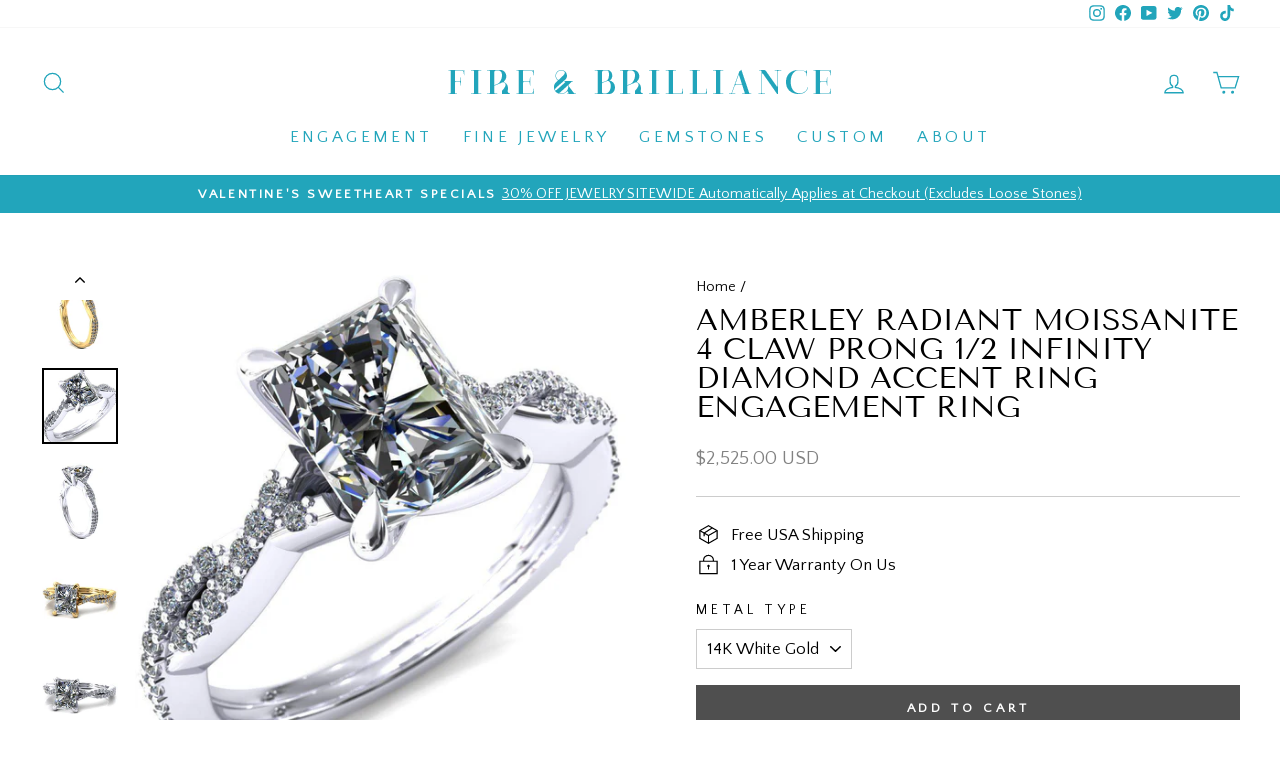

--- FILE ---
content_type: text/html; charset=utf-8
request_url: https://fireandbrilliance.com/products/amberley-radiant-moissanite-4-claw-prong-1-2-infinity-diamond-accent-ring-engagement-ring
body_size: 52245
content:
<!doctype html>
<html class="no-js" lang="en" dir="ltr">
<head>
  <meta charset="utf-8">
  <meta http-equiv="X-UA-Compatible" content="IE=edge,chrome=1">
  <meta name="viewport" content="width=device-width,initial-scale=1">
  <meta name="theme-color" content="#4f4f4f">
  <link rel="canonical" href="https://fireandbrilliance.com/products/amberley-radiant-moissanite-4-claw-prong-1-2-infinity-diamond-accent-ring-engagement-ring">
  <link rel="preconnect" href="https://cdn.shopify.com">
  <link rel="preconnect" href="https://fonts.shopifycdn.com">
  <link rel="dns-prefetch" href="https://productreviews.shopifycdn.com">
  <link rel="dns-prefetch" href="https://ajax.googleapis.com">
  <link rel="dns-prefetch" href="https://maps.googleapis.com">
  <link rel="dns-prefetch" href="https://maps.gstatic.com"><link rel="shortcut icon" href="//fireandbrilliance.com/cdn/shop/files/F_B-BlueLogoRound_32x32.png?v=1622735617" type="image/png" /><title>Amberley Radiant Moissanite 4 Claw Prong 1/2 Infinity Diamond Accent R
&ndash; FIRE &amp; BRILLIANCE
</title>
<meta name="description" content="Amberley Radiant Moissanite 4 Claw Prong 1/2 Infinity Diamond Accent Ring Engagement Ring Set by Fire &amp; Brilliance"><meta property="og:site_name" content="FIRE &amp; BRILLIANCE">
  <meta property="og:url" content="https://fireandbrilliance.com/products/amberley-radiant-moissanite-4-claw-prong-1-2-infinity-diamond-accent-ring-engagement-ring">
  <meta property="og:title" content="Amberley Radiant Moissanite 4 Claw Prong 1/2 Infinity Diamond Accent Ring Engagement Ring">
  <meta property="og:type" content="product">
  <meta property="og:description" content="Amberley Radiant Moissanite 4 Claw Prong 1/2 Infinity Diamond Accent Ring Engagement Ring Set by Fire &amp; Brilliance"><meta property="og:image" content="http://fireandbrilliance.com/cdn/shop/products/Amberley-Radiant-Moissanite-4-Claw-Prong-12-Infinity-Diamond-Accent-Ring-Engagement-Ring_9368d99e-6896-4e27-95a8-6a5ca8bf5daf.jpg?v=1629088344">
    <meta property="og:image:secure_url" content="https://fireandbrilliance.com/cdn/shop/products/Amberley-Radiant-Moissanite-4-Claw-Prong-12-Infinity-Diamond-Accent-Ring-Engagement-Ring_9368d99e-6896-4e27-95a8-6a5ca8bf5daf.jpg?v=1629088344">
    <meta property="og:image:width" content="1024">
    <meta property="og:image:height" content="1024"><meta name="twitter:site" content="@https://business.facebook.com/fireandbrilliance">
  <meta name="twitter:card" content="summary_large_image">
  <meta name="twitter:title" content="Amberley Radiant Moissanite 4 Claw Prong 1/2 Infinity Diamond Accent Ring Engagement Ring">
  <meta name="twitter:description" content="Amberley Radiant Moissanite 4 Claw Prong 1/2 Infinity Diamond Accent Ring Engagement Ring Set by Fire &amp; Brilliance">
<style data-shopify>@font-face {
  font-family: "Tenor Sans";
  font-weight: 400;
  font-style: normal;
  font-display: swap;
  src: url("//fireandbrilliance.com/cdn/fonts/tenor_sans/tenorsans_n4.966071a72c28462a9256039d3e3dc5b0cf314f65.woff2") format("woff2"),
       url("//fireandbrilliance.com/cdn/fonts/tenor_sans/tenorsans_n4.2282841d948f9649ba5c3cad6ea46df268141820.woff") format("woff");
}

  @font-face {
  font-family: "Quattrocento Sans";
  font-weight: 400;
  font-style: normal;
  font-display: swap;
  src: url("//fireandbrilliance.com/cdn/fonts/quattrocento_sans/quattrocentosans_n4.ce5e9bf514e68f53bdd875976847cf755c702eaa.woff2") format("woff2"),
       url("//fireandbrilliance.com/cdn/fonts/quattrocento_sans/quattrocentosans_n4.44bbfb57d228eb8bb083d1f98e7d96e16137abce.woff") format("woff");
}


  
  @font-face {
  font-family: "Quattrocento Sans";
  font-weight: 400;
  font-style: italic;
  font-display: swap;
  src: url("//fireandbrilliance.com/cdn/fonts/quattrocento_sans/quattrocentosans_i4.4f70b1e78f59fa1468e3436ab863ff0bf71e71bb.woff2") format("woff2"),
       url("//fireandbrilliance.com/cdn/fonts/quattrocento_sans/quattrocentosans_i4.b695efef5d957af404945574b7239740f79b899f.woff") format("woff");
}

  
</style><link href="//fireandbrilliance.com/cdn/shop/t/87/assets/theme.css?v=137357490695568204481767061092" rel="stylesheet" type="text/css" media="all" />
<style data-shopify>:root {
    --typeHeaderPrimary: "Tenor Sans";
    --typeHeaderFallback: sans-serif;
    --typeHeaderSize: 35px;
    --typeHeaderWeight: 400;
    --typeHeaderLineHeight: 1;
    --typeHeaderSpacing: 0.0em;

    --typeBasePrimary:"Quattrocento Sans";
    --typeBaseFallback:sans-serif;
    --typeBaseSize: 17px;
    --typeBaseWeight: 400;
    --typeBaseSpacing: 0.0em;
    --typeBaseLineHeight: 1.3;

    --typeCollectionTitle: 17px;

    --iconWeight: 3px;
    --iconLinecaps: miter;

    
      --buttonRadius: 0px;
    

    --colorGridOverlayOpacity: 0.1;
  }

  .placeholder-content {
    background-image: linear-gradient(100deg, #ffffff 40%, #f7f7f7 63%, #ffffff 79%);
  }</style><script>
    document.documentElement.className = document.documentElement.className.replace('no-js', 'js');

    window.theme = window.theme || {};
    theme.routes = {
      home: "/",
      cart: "/cart.js",
      cartPage: "/cart",
      cartAdd: "/cart/add.js",
      cartChange: "/cart/change.js",
      search: "/search"
    };
    theme.strings = {
      soldOut: "Sold Out",
      unavailable: "Unavailable",
      inStockLabel: "In stock, ready to ship",
      stockLabel: "Low stock - [count] items left",
      willNotShipUntil: "Ready to ship [date]",
      willBeInStockAfter: "Back in stock [date]",
      waitingForStock: "Inventory on the way",
      savePrice: "Save [saved_amount]",
      cartEmpty: "Your cart is currently empty.",
      cartTermsConfirmation: "You must agree with the terms and conditions of sales to check out",
      searchCollections: "Collections:",
      searchPages: "Pages:",
      searchArticles: "Articles:"
    };
    theme.settings = {
      dynamicVariantsEnable: true,
      cartType: "page",
      isCustomerTemplate: false,
      moneyFormat: "\u003cspan class=money\u003e${{amount}} USD\u003c\/span\u003e",
      saveType: "percent",
      productImageSize: "natural",
      productImageCover: false,
      predictiveSearch: true,
      predictiveSearchType: "product",
      quickView: false,
      themeName: 'Impulse',
      themeVersion: "6.0.1"
    };
  </script>

  <script>window.performance && window.performance.mark && window.performance.mark('shopify.content_for_header.start');</script><meta name="google-site-verification" content="Ivy-y7bM7uhCzJrGKikKQGAJpeQqMz13Ih6cX6pi4ls">
<meta id="shopify-digital-wallet" name="shopify-digital-wallet" content="/3805717/digital_wallets/dialog">
<meta name="shopify-checkout-api-token" content="305df658bb68c0649ef7b3d071d759d9">
<meta id="in-context-paypal-metadata" data-shop-id="3805717" data-venmo-supported="false" data-environment="production" data-locale="en_US" data-paypal-v4="true" data-currency="USD">
<link rel="alternate" type="application/json+oembed" href="https://fireandbrilliance.com/products/amberley-radiant-moissanite-4-claw-prong-1-2-infinity-diamond-accent-ring-engagement-ring.oembed">
<script async="async" src="/checkouts/internal/preloads.js?locale=en-US"></script>
<link rel="preconnect" href="https://shop.app" crossorigin="anonymous">
<script async="async" src="https://shop.app/checkouts/internal/preloads.js?locale=en-US&shop_id=3805717" crossorigin="anonymous"></script>
<script id="apple-pay-shop-capabilities" type="application/json">{"shopId":3805717,"countryCode":"US","currencyCode":"USD","merchantCapabilities":["supports3DS"],"merchantId":"gid:\/\/shopify\/Shop\/3805717","merchantName":"FIRE \u0026 BRILLIANCE","requiredBillingContactFields":["postalAddress","email"],"requiredShippingContactFields":["postalAddress","email"],"shippingType":"shipping","supportedNetworks":["visa","masterCard","amex","discover","elo","jcb"],"total":{"type":"pending","label":"FIRE \u0026 BRILLIANCE","amount":"1.00"},"shopifyPaymentsEnabled":true,"supportsSubscriptions":true}</script>
<script id="shopify-features" type="application/json">{"accessToken":"305df658bb68c0649ef7b3d071d759d9","betas":["rich-media-storefront-analytics"],"domain":"fireandbrilliance.com","predictiveSearch":true,"shopId":3805717,"locale":"en"}</script>
<script>var Shopify = Shopify || {};
Shopify.shop = "moissanite-brilliant.myshopify.com";
Shopify.locale = "en";
Shopify.currency = {"active":"USD","rate":"1.0"};
Shopify.country = "US";
Shopify.theme = {"name":"Impulse-6.0.1 | SC PO 16\/09\/25","id":141525680198,"schema_name":"Impulse","schema_version":"6.0.1","theme_store_id":857,"role":"main"};
Shopify.theme.handle = "null";
Shopify.theme.style = {"id":null,"handle":null};
Shopify.cdnHost = "fireandbrilliance.com/cdn";
Shopify.routes = Shopify.routes || {};
Shopify.routes.root = "/";</script>
<script type="module">!function(o){(o.Shopify=o.Shopify||{}).modules=!0}(window);</script>
<script>!function(o){function n(){var o=[];function n(){o.push(Array.prototype.slice.apply(arguments))}return n.q=o,n}var t=o.Shopify=o.Shopify||{};t.loadFeatures=n(),t.autoloadFeatures=n()}(window);</script>
<script>
  window.ShopifyPay = window.ShopifyPay || {};
  window.ShopifyPay.apiHost = "shop.app\/pay";
  window.ShopifyPay.redirectState = null;
</script>
<script id="shop-js-analytics" type="application/json">{"pageType":"product"}</script>
<script defer="defer" async type="module" src="//fireandbrilliance.com/cdn/shopifycloud/shop-js/modules/v2/client.init-shop-cart-sync_BN7fPSNr.en.esm.js"></script>
<script defer="defer" async type="module" src="//fireandbrilliance.com/cdn/shopifycloud/shop-js/modules/v2/chunk.common_Cbph3Kss.esm.js"></script>
<script defer="defer" async type="module" src="//fireandbrilliance.com/cdn/shopifycloud/shop-js/modules/v2/chunk.modal_DKumMAJ1.esm.js"></script>
<script type="module">
  await import("//fireandbrilliance.com/cdn/shopifycloud/shop-js/modules/v2/client.init-shop-cart-sync_BN7fPSNr.en.esm.js");
await import("//fireandbrilliance.com/cdn/shopifycloud/shop-js/modules/v2/chunk.common_Cbph3Kss.esm.js");
await import("//fireandbrilliance.com/cdn/shopifycloud/shop-js/modules/v2/chunk.modal_DKumMAJ1.esm.js");

  window.Shopify.SignInWithShop?.initShopCartSync?.({"fedCMEnabled":true,"windoidEnabled":true});

</script>
<script>
  window.Shopify = window.Shopify || {};
  if (!window.Shopify.featureAssets) window.Shopify.featureAssets = {};
  window.Shopify.featureAssets['shop-js'] = {"shop-cart-sync":["modules/v2/client.shop-cart-sync_CJVUk8Jm.en.esm.js","modules/v2/chunk.common_Cbph3Kss.esm.js","modules/v2/chunk.modal_DKumMAJ1.esm.js"],"init-fed-cm":["modules/v2/client.init-fed-cm_7Fvt41F4.en.esm.js","modules/v2/chunk.common_Cbph3Kss.esm.js","modules/v2/chunk.modal_DKumMAJ1.esm.js"],"init-shop-email-lookup-coordinator":["modules/v2/client.init-shop-email-lookup-coordinator_Cc088_bR.en.esm.js","modules/v2/chunk.common_Cbph3Kss.esm.js","modules/v2/chunk.modal_DKumMAJ1.esm.js"],"init-windoid":["modules/v2/client.init-windoid_hPopwJRj.en.esm.js","modules/v2/chunk.common_Cbph3Kss.esm.js","modules/v2/chunk.modal_DKumMAJ1.esm.js"],"shop-button":["modules/v2/client.shop-button_B0jaPSNF.en.esm.js","modules/v2/chunk.common_Cbph3Kss.esm.js","modules/v2/chunk.modal_DKumMAJ1.esm.js"],"shop-cash-offers":["modules/v2/client.shop-cash-offers_DPIskqss.en.esm.js","modules/v2/chunk.common_Cbph3Kss.esm.js","modules/v2/chunk.modal_DKumMAJ1.esm.js"],"shop-toast-manager":["modules/v2/client.shop-toast-manager_CK7RT69O.en.esm.js","modules/v2/chunk.common_Cbph3Kss.esm.js","modules/v2/chunk.modal_DKumMAJ1.esm.js"],"init-shop-cart-sync":["modules/v2/client.init-shop-cart-sync_BN7fPSNr.en.esm.js","modules/v2/chunk.common_Cbph3Kss.esm.js","modules/v2/chunk.modal_DKumMAJ1.esm.js"],"init-customer-accounts-sign-up":["modules/v2/client.init-customer-accounts-sign-up_CfPf4CXf.en.esm.js","modules/v2/client.shop-login-button_DeIztwXF.en.esm.js","modules/v2/chunk.common_Cbph3Kss.esm.js","modules/v2/chunk.modal_DKumMAJ1.esm.js"],"pay-button":["modules/v2/client.pay-button_CgIwFSYN.en.esm.js","modules/v2/chunk.common_Cbph3Kss.esm.js","modules/v2/chunk.modal_DKumMAJ1.esm.js"],"init-customer-accounts":["modules/v2/client.init-customer-accounts_DQ3x16JI.en.esm.js","modules/v2/client.shop-login-button_DeIztwXF.en.esm.js","modules/v2/chunk.common_Cbph3Kss.esm.js","modules/v2/chunk.modal_DKumMAJ1.esm.js"],"avatar":["modules/v2/client.avatar_BTnouDA3.en.esm.js"],"init-shop-for-new-customer-accounts":["modules/v2/client.init-shop-for-new-customer-accounts_CsZy_esa.en.esm.js","modules/v2/client.shop-login-button_DeIztwXF.en.esm.js","modules/v2/chunk.common_Cbph3Kss.esm.js","modules/v2/chunk.modal_DKumMAJ1.esm.js"],"shop-follow-button":["modules/v2/client.shop-follow-button_BRMJjgGd.en.esm.js","modules/v2/chunk.common_Cbph3Kss.esm.js","modules/v2/chunk.modal_DKumMAJ1.esm.js"],"checkout-modal":["modules/v2/client.checkout-modal_B9Drz_yf.en.esm.js","modules/v2/chunk.common_Cbph3Kss.esm.js","modules/v2/chunk.modal_DKumMAJ1.esm.js"],"shop-login-button":["modules/v2/client.shop-login-button_DeIztwXF.en.esm.js","modules/v2/chunk.common_Cbph3Kss.esm.js","modules/v2/chunk.modal_DKumMAJ1.esm.js"],"lead-capture":["modules/v2/client.lead-capture_DXYzFM3R.en.esm.js","modules/v2/chunk.common_Cbph3Kss.esm.js","modules/v2/chunk.modal_DKumMAJ1.esm.js"],"shop-login":["modules/v2/client.shop-login_CA5pJqmO.en.esm.js","modules/v2/chunk.common_Cbph3Kss.esm.js","modules/v2/chunk.modal_DKumMAJ1.esm.js"],"payment-terms":["modules/v2/client.payment-terms_BxzfvcZJ.en.esm.js","modules/v2/chunk.common_Cbph3Kss.esm.js","modules/v2/chunk.modal_DKumMAJ1.esm.js"]};
</script>
<script>(function() {
  var isLoaded = false;
  function asyncLoad() {
    if (isLoaded) return;
    isLoaded = true;
    var urls = ["\/\/www.powr.io\/powr.js?powr-token=moissanite-brilliant.myshopify.com\u0026external-type=shopify\u0026shop=moissanite-brilliant.myshopify.com","\/\/www.powr.io\/powr.js?powr-token=moissanite-brilliant.myshopify.com\u0026external-type=shopify\u0026shop=moissanite-brilliant.myshopify.com","https:\/\/embed.tawk.to\/widget-script\/59dfb4d04854b82732ff5312\/default.js?shop=moissanite-brilliant.myshopify.com","\/\/www.powr.io\/powr.js?powr-token=moissanite-brilliant.myshopify.com\u0026external-type=shopify\u0026shop=moissanite-brilliant.myshopify.com","\/\/www.powr.io\/powr.js?powr-token=moissanite-brilliant.myshopify.com\u0026external-type=shopify\u0026shop=moissanite-brilliant.myshopify.com","\/\/www.powr.io\/powr.js?powr-token=moissanite-brilliant.myshopify.com\u0026external-type=shopify\u0026shop=moissanite-brilliant.myshopify.com","https:\/\/lay-buys.com\/js\/laybuys-advert.js?shop=moissanite-brilliant.myshopify.com","https:\/\/shopify.covet.pics\/covet-pics-widget-inject.js?shop=moissanite-brilliant.myshopify.com","\/\/searchserverapi.com\/widgets\/shopify\/init.js?a=3h8E1L5U6u\u0026shop=moissanite-brilliant.myshopify.com","\/\/swymv3free-01.azureedge.net\/code\/swym-shopify.js?shop=moissanite-brilliant.myshopify.com","https:\/\/reconvert-cdn.com\/assets\/js\/store_reconvert_node.js?v=2\u0026scid=ZjU5MTI2MWQ2NDBiYWIzNzRiYWQyYjY0NDFjMDkwZGEuYmQ2ZWU2YWZhNGU3NzM4MzM5ODllNGE5NmQzZDAxMzM=\u0026shop=moissanite-brilliant.myshopify.com","https:\/\/reconvert-cdn.com\/assets\/js\/reconvert_script_tags.mini.js?scid=ZjU5MTI2MWQ2NDBiYWIzNzRiYWQyYjY0NDFjMDkwZGEuYmQ2ZWU2YWZhNGU3NzM4MzM5ODllNGE5NmQzZDAxMzM=\u0026shop=moissanite-brilliant.myshopify.com","https:\/\/omnisnippet1.com\/platforms\/shopify.js?source=scriptTag\u0026v=2025-05-15T01\u0026shop=moissanite-brilliant.myshopify.com"];
    for (var i = 0; i < urls.length; i++) {
      var s = document.createElement('script');
      s.type = 'text/javascript';
      s.async = true;
      s.src = urls[i];
      var x = document.getElementsByTagName('script')[0];
      x.parentNode.insertBefore(s, x);
    }
  };
  if(window.attachEvent) {
    window.attachEvent('onload', asyncLoad);
  } else {
    window.addEventListener('load', asyncLoad, false);
  }
})();</script>
<script id="__st">var __st={"a":3805717,"offset":-28800,"reqid":"db5bf860-44b7-467a-b4b6-afce95d8ce40-1770105867","pageurl":"fireandbrilliance.com\/products\/amberley-radiant-moissanite-4-claw-prong-1-2-infinity-diamond-accent-ring-engagement-ring","u":"e50bff277ff0","p":"product","rtyp":"product","rid":4590049034310};</script>
<script>window.ShopifyPaypalV4VisibilityTracking = true;</script>
<script id="captcha-bootstrap">!function(){'use strict';const t='contact',e='account',n='new_comment',o=[[t,t],['blogs',n],['comments',n],[t,'customer']],c=[[e,'customer_login'],[e,'guest_login'],[e,'recover_customer_password'],[e,'create_customer']],r=t=>t.map((([t,e])=>`form[action*='/${t}']:not([data-nocaptcha='true']) input[name='form_type'][value='${e}']`)).join(','),a=t=>()=>t?[...document.querySelectorAll(t)].map((t=>t.form)):[];function s(){const t=[...o],e=r(t);return a(e)}const i='password',u='form_key',d=['recaptcha-v3-token','g-recaptcha-response','h-captcha-response',i],f=()=>{try{return window.sessionStorage}catch{return}},m='__shopify_v',_=t=>t.elements[u];function p(t,e,n=!1){try{const o=window.sessionStorage,c=JSON.parse(o.getItem(e)),{data:r}=function(t){const{data:e,action:n}=t;return t[m]||n?{data:e,action:n}:{data:t,action:n}}(c);for(const[e,n]of Object.entries(r))t.elements[e]&&(t.elements[e].value=n);n&&o.removeItem(e)}catch(o){console.error('form repopulation failed',{error:o})}}const l='form_type',E='cptcha';function T(t){t.dataset[E]=!0}const w=window,h=w.document,L='Shopify',v='ce_forms',y='captcha';let A=!1;((t,e)=>{const n=(g='f06e6c50-85a8-45c8-87d0-21a2b65856fe',I='https://cdn.shopify.com/shopifycloud/storefront-forms-hcaptcha/ce_storefront_forms_captcha_hcaptcha.v1.5.2.iife.js',D={infoText:'Protected by hCaptcha',privacyText:'Privacy',termsText:'Terms'},(t,e,n)=>{const o=w[L][v],c=o.bindForm;if(c)return c(t,g,e,D).then(n);var r;o.q.push([[t,g,e,D],n]),r=I,A||(h.body.append(Object.assign(h.createElement('script'),{id:'captcha-provider',async:!0,src:r})),A=!0)});var g,I,D;w[L]=w[L]||{},w[L][v]=w[L][v]||{},w[L][v].q=[],w[L][y]=w[L][y]||{},w[L][y].protect=function(t,e){n(t,void 0,e),T(t)},Object.freeze(w[L][y]),function(t,e,n,w,h,L){const[v,y,A,g]=function(t,e,n){const i=e?o:[],u=t?c:[],d=[...i,...u],f=r(d),m=r(i),_=r(d.filter((([t,e])=>n.includes(e))));return[a(f),a(m),a(_),s()]}(w,h,L),I=t=>{const e=t.target;return e instanceof HTMLFormElement?e:e&&e.form},D=t=>v().includes(t);t.addEventListener('submit',(t=>{const e=I(t);if(!e)return;const n=D(e)&&!e.dataset.hcaptchaBound&&!e.dataset.recaptchaBound,o=_(e),c=g().includes(e)&&(!o||!o.value);(n||c)&&t.preventDefault(),c&&!n&&(function(t){try{if(!f())return;!function(t){const e=f();if(!e)return;const n=_(t);if(!n)return;const o=n.value;o&&e.removeItem(o)}(t);const e=Array.from(Array(32),(()=>Math.random().toString(36)[2])).join('');!function(t,e){_(t)||t.append(Object.assign(document.createElement('input'),{type:'hidden',name:u})),t.elements[u].value=e}(t,e),function(t,e){const n=f();if(!n)return;const o=[...t.querySelectorAll(`input[type='${i}']`)].map((({name:t})=>t)),c=[...d,...o],r={};for(const[a,s]of new FormData(t).entries())c.includes(a)||(r[a]=s);n.setItem(e,JSON.stringify({[m]:1,action:t.action,data:r}))}(t,e)}catch(e){console.error('failed to persist form',e)}}(e),e.submit())}));const S=(t,e)=>{t&&!t.dataset[E]&&(n(t,e.some((e=>e===t))),T(t))};for(const o of['focusin','change'])t.addEventListener(o,(t=>{const e=I(t);D(e)&&S(e,y())}));const B=e.get('form_key'),M=e.get(l),P=B&&M;t.addEventListener('DOMContentLoaded',(()=>{const t=y();if(P)for(const e of t)e.elements[l].value===M&&p(e,B);[...new Set([...A(),...v().filter((t=>'true'===t.dataset.shopifyCaptcha))])].forEach((e=>S(e,t)))}))}(h,new URLSearchParams(w.location.search),n,t,e,['guest_login'])})(!0,!0)}();</script>
<script integrity="sha256-4kQ18oKyAcykRKYeNunJcIwy7WH5gtpwJnB7kiuLZ1E=" data-source-attribution="shopify.loadfeatures" defer="defer" src="//fireandbrilliance.com/cdn/shopifycloud/storefront/assets/storefront/load_feature-a0a9edcb.js" crossorigin="anonymous"></script>
<script crossorigin="anonymous" defer="defer" src="//fireandbrilliance.com/cdn/shopifycloud/storefront/assets/shopify_pay/storefront-65b4c6d7.js?v=20250812"></script>
<script data-source-attribution="shopify.dynamic_checkout.dynamic.init">var Shopify=Shopify||{};Shopify.PaymentButton=Shopify.PaymentButton||{isStorefrontPortableWallets:!0,init:function(){window.Shopify.PaymentButton.init=function(){};var t=document.createElement("script");t.src="https://fireandbrilliance.com/cdn/shopifycloud/portable-wallets/latest/portable-wallets.en.js",t.type="module",document.head.appendChild(t)}};
</script>
<script data-source-attribution="shopify.dynamic_checkout.buyer_consent">
  function portableWalletsHideBuyerConsent(e){var t=document.getElementById("shopify-buyer-consent"),n=document.getElementById("shopify-subscription-policy-button");t&&n&&(t.classList.add("hidden"),t.setAttribute("aria-hidden","true"),n.removeEventListener("click",e))}function portableWalletsShowBuyerConsent(e){var t=document.getElementById("shopify-buyer-consent"),n=document.getElementById("shopify-subscription-policy-button");t&&n&&(t.classList.remove("hidden"),t.removeAttribute("aria-hidden"),n.addEventListener("click",e))}window.Shopify?.PaymentButton&&(window.Shopify.PaymentButton.hideBuyerConsent=portableWalletsHideBuyerConsent,window.Shopify.PaymentButton.showBuyerConsent=portableWalletsShowBuyerConsent);
</script>
<script data-source-attribution="shopify.dynamic_checkout.cart.bootstrap">document.addEventListener("DOMContentLoaded",(function(){function t(){return document.querySelector("shopify-accelerated-checkout-cart, shopify-accelerated-checkout")}if(t())Shopify.PaymentButton.init();else{new MutationObserver((function(e,n){t()&&(Shopify.PaymentButton.init(),n.disconnect())})).observe(document.body,{childList:!0,subtree:!0})}}));
</script>
<link id="shopify-accelerated-checkout-styles" rel="stylesheet" media="screen" href="https://fireandbrilliance.com/cdn/shopifycloud/portable-wallets/latest/accelerated-checkout-backwards-compat.css" crossorigin="anonymous">
<style id="shopify-accelerated-checkout-cart">
        #shopify-buyer-consent {
  margin-top: 1em;
  display: inline-block;
  width: 100%;
}

#shopify-buyer-consent.hidden {
  display: none;
}

#shopify-subscription-policy-button {
  background: none;
  border: none;
  padding: 0;
  text-decoration: underline;
  font-size: inherit;
  cursor: pointer;
}

#shopify-subscription-policy-button::before {
  box-shadow: none;
}

      </style>

<script>window.performance && window.performance.mark && window.performance.mark('shopify.content_for_header.end');</script>

<script>
    window.BOLD = window.BOLD || {};
        window.BOLD.options = window.BOLD.options || {};
        window.BOLD.options.settings = window.BOLD.options.settings || {};
        window.BOLD.options.settings.v1_variant_mode = window.BOLD.options.settings.v1_variant_mode || true;
        window.BOLD.options.settings.hybrid_fix_auto_insert_inputs =
        window.BOLD.options.settings.hybrid_fix_auto_insert_inputs || true;
</script>
<script>window.BOLD = window.BOLD || {};
    window.BOLD.common = window.BOLD.common || {};
    window.BOLD.common.Shopify = window.BOLD.common.Shopify || {};
    window.BOLD.common.Shopify.shop = {
      domain: 'fireandbrilliance.com',
      permanent_domain: 'moissanite-brilliant.myshopify.com',
      url: 'https://fireandbrilliance.com',
      secure_url: 'https://fireandbrilliance.com',
      money_format: "\u003cspan class=money\u003e${{amount}} USD\u003c\/span\u003e",
      currency: "USD"
    };
    window.BOLD.common.Shopify.customer = {
      id: null,
      tags: null,
    };
    window.BOLD.common.Shopify.cart = {"note":null,"attributes":{},"original_total_price":0,"total_price":0,"total_discount":0,"total_weight":0.0,"item_count":0,"items":[],"requires_shipping":false,"currency":"USD","items_subtotal_price":0,"cart_level_discount_applications":[],"checkout_charge_amount":0};
    window.BOLD.common.template = 'product';window.BOLD.common.Shopify.formatMoney = function(money, format) {
        function n(t, e) {
            return "undefined" == typeof t ? e : t
        }
        function r(t, e, r, i) {
            if (e = n(e, 2),
                r = n(r, ","),
                i = n(i, "."),
            isNaN(t) || null == t)
                return 0;
            t = (t / 100).toFixed(e);
            var o = t.split(".")
                , a = o[0].replace(/(\d)(?=(\d\d\d)+(?!\d))/g, "$1" + r)
                , s = o[1] ? i + o[1] : "";
            return a + s
        }
        "string" == typeof money && (money = money.replace(".", ""));
        var i = ""
            , o = /\{\{\s*(\w+)\s*\}\}/
            , a = format || window.BOLD.common.Shopify.shop.money_format || window.Shopify.money_format || "$ {{ amount }}";
        switch (a.match(o)[1]) {
            case "amount":
                i = r(money, 2, ",", ".");
                break;
            case "amount_no_decimals":
                i = r(money, 0, ",", ".");
                break;
            case "amount_with_comma_separator":
                i = r(money, 2, ".", ",");
                break;
            case "amount_no_decimals_with_comma_separator":
                i = r(money, 0, ".", ",");
                break;
            case "amount_with_space_separator":
                i = r(money, 2, " ", ",");
                break;
            case "amount_no_decimals_with_space_separator":
                i = r(money, 0, " ", ",");
                break;
            case "amount_with_apostrophe_separator":
                i = r(money, 2, "'", ".");
                break;
        }
        return a.replace(o, i);
    };
    window.BOLD.common.Shopify.saveProduct = function (handle, product) {
      if (typeof handle === 'string' && typeof window.BOLD.common.Shopify.products[handle] === 'undefined') {
        if (typeof product === 'number') {
          window.BOLD.common.Shopify.handles[product] = handle;
          product = { id: product };
        }
        window.BOLD.common.Shopify.products[handle] = product;
      }
    };
    window.BOLD.common.Shopify.saveVariant = function (variant_id, variant) {
      if (typeof variant_id === 'number' && typeof window.BOLD.common.Shopify.variants[variant_id] === 'undefined') {
        window.BOLD.common.Shopify.variants[variant_id] = variant;
      }
    };window.BOLD.common.Shopify.products = window.BOLD.common.Shopify.products || {};
    window.BOLD.common.Shopify.variants = window.BOLD.common.Shopify.variants || {};
    window.BOLD.common.Shopify.handles = window.BOLD.common.Shopify.handles || {};window.BOLD.common.Shopify.handle = "amberley-radiant-moissanite-4-claw-prong-1-2-infinity-diamond-accent-ring-engagement-ring"
window.BOLD.common.Shopify.saveProduct("amberley-radiant-moissanite-4-claw-prong-1-2-infinity-diamond-accent-ring-engagement-ring", 4590049034310);window.BOLD.common.Shopify.saveVariant(31886160265286, { product_id: 4590049034310, product_handle: "amberley-radiant-moissanite-4-claw-prong-1-2-infinity-diamond-accent-ring-engagement-ring", price: 252500, group_id: '', csp_metafield: {}});window.BOLD.common.Shopify.saveVariant(31886160298054, { product_id: 4590049034310, product_handle: "amberley-radiant-moissanite-4-claw-prong-1-2-infinity-diamond-accent-ring-engagement-ring", price: 252500, group_id: '', csp_metafield: {}});window.BOLD.common.Shopify.saveVariant(31886160330822, { product_id: 4590049034310, product_handle: "amberley-radiant-moissanite-4-claw-prong-1-2-infinity-diamond-accent-ring-engagement-ring", price: 252500, group_id: '', csp_metafield: {}});window.BOLD.common.Shopify.saveVariant(31886160363590, { product_id: 4590049034310, product_handle: "amberley-radiant-moissanite-4-claw-prong-1-2-infinity-diamond-accent-ring-engagement-ring", price: 270500, group_id: '', csp_metafield: {}});window.BOLD.common.Shopify.saveVariant(31886160396358, { product_id: 4590049034310, product_handle: "amberley-radiant-moissanite-4-claw-prong-1-2-infinity-diamond-accent-ring-engagement-ring", price: 270500, group_id: '', csp_metafield: {}});window.BOLD.common.Shopify.saveVariant(31886160429126, { product_id: 4590049034310, product_handle: "amberley-radiant-moissanite-4-claw-prong-1-2-infinity-diamond-accent-ring-engagement-ring", price: 270500, group_id: '', csp_metafield: {}});window.BOLD.common.Shopify.saveVariant(31886160461894, { product_id: 4590049034310, product_handle: "amberley-radiant-moissanite-4-claw-prong-1-2-infinity-diamond-accent-ring-engagement-ring", price: 288500, group_id: '', csp_metafield: {}});window.BOLD.common.Shopify.saveVariant(31886160494662, { product_id: 4590049034310, product_handle: "amberley-radiant-moissanite-4-claw-prong-1-2-infinity-diamond-accent-ring-engagement-ring", price: 288500, group_id: '', csp_metafield: {}});window.BOLD.apps_installed = {"Product Discount":1,"Product Upsell":3} || {};window.BOLD.common.Shopify.metafields = window.BOLD.common.Shopify.metafields || {};window.BOLD.common.Shopify.metafields["bold_rp"] = {};window.BOLD.common.Shopify.metafields["bold_csp_defaults"] = {};window.BOLD.common.cacheParams = window.BOLD.common.cacheParams || {};
</script>

<script>
    window.BOLD.common.cacheParams.options = 1769630139;
</script>
<link href="//fireandbrilliance.com/cdn/shop/t/87/assets/bold-options.css?v=109790657721971235451759057020" rel="stylesheet" type="text/css" media="all" />
<script defer src="https://options.shopapps.site/js/options.js"></script>
<link href="//fireandbrilliance.com/cdn/shop/t/87/assets/bold-upsell.css?v=51915886505602322711758007297" rel="stylesheet" type="text/css" media="all" />
<link href="//fireandbrilliance.com/cdn/shop/t/87/assets/bold-upsell-custom.css?v=150135899998303055901758007297" rel="stylesheet" type="text/css" media="all" />
<script>
</script>
 
  	<script src="//fireandbrilliance.com/cdn/shop/t/87/assets/vendor-scripts-v11.js"></script>
   
   
   
  	<script src="//fireandbrilliance.com/cdn/shop/t/87/assets/theme.js?v=69077704041377961141758008081" defer="defer"></script>
  
 
 	<link rel="stylesheet" href="//fireandbrilliance.com/cdn/shop/t/87/assets/noUI_Slider_Collection.css?v=2676987499398799721758008079">
  
  <link href="//fireandbrilliance.com/cdn/shop/t/87/assets/bold.css?v=129448850098324873941758007298" rel="stylesheet" type="text/css" media="all" />
<!--Gem_Page_Header_Script-->
    


<!--End_Gem_Page_Header_Script-->

<link href="https://monorail-edge.shopifysvc.com" rel="dns-prefetch">
<script>(function(){if ("sendBeacon" in navigator && "performance" in window) {try {var session_token_from_headers = performance.getEntriesByType('navigation')[0].serverTiming.find(x => x.name == '_s').description;} catch {var session_token_from_headers = undefined;}var session_cookie_matches = document.cookie.match(/_shopify_s=([^;]*)/);var session_token_from_cookie = session_cookie_matches && session_cookie_matches.length === 2 ? session_cookie_matches[1] : "";var session_token = session_token_from_headers || session_token_from_cookie || "";function handle_abandonment_event(e) {var entries = performance.getEntries().filter(function(entry) {return /monorail-edge.shopifysvc.com/.test(entry.name);});if (!window.abandonment_tracked && entries.length === 0) {window.abandonment_tracked = true;var currentMs = Date.now();var navigation_start = performance.timing.navigationStart;var payload = {shop_id: 3805717,url: window.location.href,navigation_start,duration: currentMs - navigation_start,session_token,page_type: "product"};window.navigator.sendBeacon("https://monorail-edge.shopifysvc.com/v1/produce", JSON.stringify({schema_id: "online_store_buyer_site_abandonment/1.1",payload: payload,metadata: {event_created_at_ms: currentMs,event_sent_at_ms: currentMs}}));}}window.addEventListener('pagehide', handle_abandonment_event);}}());</script>
<script id="web-pixels-manager-setup">(function e(e,d,r,n,o){if(void 0===o&&(o={}),!Boolean(null===(a=null===(i=window.Shopify)||void 0===i?void 0:i.analytics)||void 0===a?void 0:a.replayQueue)){var i,a;window.Shopify=window.Shopify||{};var t=window.Shopify;t.analytics=t.analytics||{};var s=t.analytics;s.replayQueue=[],s.publish=function(e,d,r){return s.replayQueue.push([e,d,r]),!0};try{self.performance.mark("wpm:start")}catch(e){}var l=function(){var e={modern:/Edge?\/(1{2}[4-9]|1[2-9]\d|[2-9]\d{2}|\d{4,})\.\d+(\.\d+|)|Firefox\/(1{2}[4-9]|1[2-9]\d|[2-9]\d{2}|\d{4,})\.\d+(\.\d+|)|Chrom(ium|e)\/(9{2}|\d{3,})\.\d+(\.\d+|)|(Maci|X1{2}).+ Version\/(15\.\d+|(1[6-9]|[2-9]\d|\d{3,})\.\d+)([,.]\d+|)( \(\w+\)|)( Mobile\/\w+|) Safari\/|Chrome.+OPR\/(9{2}|\d{3,})\.\d+\.\d+|(CPU[ +]OS|iPhone[ +]OS|CPU[ +]iPhone|CPU IPhone OS|CPU iPad OS)[ +]+(15[._]\d+|(1[6-9]|[2-9]\d|\d{3,})[._]\d+)([._]\d+|)|Android:?[ /-](13[3-9]|1[4-9]\d|[2-9]\d{2}|\d{4,})(\.\d+|)(\.\d+|)|Android.+Firefox\/(13[5-9]|1[4-9]\d|[2-9]\d{2}|\d{4,})\.\d+(\.\d+|)|Android.+Chrom(ium|e)\/(13[3-9]|1[4-9]\d|[2-9]\d{2}|\d{4,})\.\d+(\.\d+|)|SamsungBrowser\/([2-9]\d|\d{3,})\.\d+/,legacy:/Edge?\/(1[6-9]|[2-9]\d|\d{3,})\.\d+(\.\d+|)|Firefox\/(5[4-9]|[6-9]\d|\d{3,})\.\d+(\.\d+|)|Chrom(ium|e)\/(5[1-9]|[6-9]\d|\d{3,})\.\d+(\.\d+|)([\d.]+$|.*Safari\/(?![\d.]+ Edge\/[\d.]+$))|(Maci|X1{2}).+ Version\/(10\.\d+|(1[1-9]|[2-9]\d|\d{3,})\.\d+)([,.]\d+|)( \(\w+\)|)( Mobile\/\w+|) Safari\/|Chrome.+OPR\/(3[89]|[4-9]\d|\d{3,})\.\d+\.\d+|(CPU[ +]OS|iPhone[ +]OS|CPU[ +]iPhone|CPU IPhone OS|CPU iPad OS)[ +]+(10[._]\d+|(1[1-9]|[2-9]\d|\d{3,})[._]\d+)([._]\d+|)|Android:?[ /-](13[3-9]|1[4-9]\d|[2-9]\d{2}|\d{4,})(\.\d+|)(\.\d+|)|Mobile Safari.+OPR\/([89]\d|\d{3,})\.\d+\.\d+|Android.+Firefox\/(13[5-9]|1[4-9]\d|[2-9]\d{2}|\d{4,})\.\d+(\.\d+|)|Android.+Chrom(ium|e)\/(13[3-9]|1[4-9]\d|[2-9]\d{2}|\d{4,})\.\d+(\.\d+|)|Android.+(UC? ?Browser|UCWEB|U3)[ /]?(15\.([5-9]|\d{2,})|(1[6-9]|[2-9]\d|\d{3,})\.\d+)\.\d+|SamsungBrowser\/(5\.\d+|([6-9]|\d{2,})\.\d+)|Android.+MQ{2}Browser\/(14(\.(9|\d{2,})|)|(1[5-9]|[2-9]\d|\d{3,})(\.\d+|))(\.\d+|)|K[Aa][Ii]OS\/(3\.\d+|([4-9]|\d{2,})\.\d+)(\.\d+|)/},d=e.modern,r=e.legacy,n=navigator.userAgent;return n.match(d)?"modern":n.match(r)?"legacy":"unknown"}(),u="modern"===l?"modern":"legacy",c=(null!=n?n:{modern:"",legacy:""})[u],f=function(e){return[e.baseUrl,"/wpm","/b",e.hashVersion,"modern"===e.buildTarget?"m":"l",".js"].join("")}({baseUrl:d,hashVersion:r,buildTarget:u}),m=function(e){var d=e.version,r=e.bundleTarget,n=e.surface,o=e.pageUrl,i=e.monorailEndpoint;return{emit:function(e){var a=e.status,t=e.errorMsg,s=(new Date).getTime(),l=JSON.stringify({metadata:{event_sent_at_ms:s},events:[{schema_id:"web_pixels_manager_load/3.1",payload:{version:d,bundle_target:r,page_url:o,status:a,surface:n,error_msg:t},metadata:{event_created_at_ms:s}}]});if(!i)return console&&console.warn&&console.warn("[Web Pixels Manager] No Monorail endpoint provided, skipping logging."),!1;try{return self.navigator.sendBeacon.bind(self.navigator)(i,l)}catch(e){}var u=new XMLHttpRequest;try{return u.open("POST",i,!0),u.setRequestHeader("Content-Type","text/plain"),u.send(l),!0}catch(e){return console&&console.warn&&console.warn("[Web Pixels Manager] Got an unhandled error while logging to Monorail."),!1}}}}({version:r,bundleTarget:l,surface:e.surface,pageUrl:self.location.href,monorailEndpoint:e.monorailEndpoint});try{o.browserTarget=l,function(e){var d=e.src,r=e.async,n=void 0===r||r,o=e.onload,i=e.onerror,a=e.sri,t=e.scriptDataAttributes,s=void 0===t?{}:t,l=document.createElement("script"),u=document.querySelector("head"),c=document.querySelector("body");if(l.async=n,l.src=d,a&&(l.integrity=a,l.crossOrigin="anonymous"),s)for(var f in s)if(Object.prototype.hasOwnProperty.call(s,f))try{l.dataset[f]=s[f]}catch(e){}if(o&&l.addEventListener("load",o),i&&l.addEventListener("error",i),u)u.appendChild(l);else{if(!c)throw new Error("Did not find a head or body element to append the script");c.appendChild(l)}}({src:f,async:!0,onload:function(){if(!function(){var e,d;return Boolean(null===(d=null===(e=window.Shopify)||void 0===e?void 0:e.analytics)||void 0===d?void 0:d.initialized)}()){var d=window.webPixelsManager.init(e)||void 0;if(d){var r=window.Shopify.analytics;r.replayQueue.forEach((function(e){var r=e[0],n=e[1],o=e[2];d.publishCustomEvent(r,n,o)})),r.replayQueue=[],r.publish=d.publishCustomEvent,r.visitor=d.visitor,r.initialized=!0}}},onerror:function(){return m.emit({status:"failed",errorMsg:"".concat(f," has failed to load")})},sri:function(e){var d=/^sha384-[A-Za-z0-9+/=]+$/;return"string"==typeof e&&d.test(e)}(c)?c:"",scriptDataAttributes:o}),m.emit({status:"loading"})}catch(e){m.emit({status:"failed",errorMsg:(null==e?void 0:e.message)||"Unknown error"})}}})({shopId: 3805717,storefrontBaseUrl: "https://fireandbrilliance.com",extensionsBaseUrl: "https://extensions.shopifycdn.com/cdn/shopifycloud/web-pixels-manager",monorailEndpoint: "https://monorail-edge.shopifysvc.com/unstable/produce_batch",surface: "storefront-renderer",enabledBetaFlags: ["2dca8a86"],webPixelsConfigList: [{"id":"410878022","configuration":"{\"config\":\"{\\\"google_tag_ids\\\":[\\\"G-KCDH58SX8N\\\",\\\"AW-972411673\\\",\\\"GT-WPF6TQ2\\\"],\\\"target_country\\\":\\\"US\\\",\\\"gtag_events\\\":[{\\\"type\\\":\\\"begin_checkout\\\",\\\"action_label\\\":[\\\"G-KCDH58SX8N\\\",\\\"AW-972411673\\\/DiMCCK_u4rQBEJmm188D\\\"]},{\\\"type\\\":\\\"search\\\",\\\"action_label\\\":[\\\"G-KCDH58SX8N\\\",\\\"AW-972411673\\\/P79yCKrv4rQBEJmm188D\\\"]},{\\\"type\\\":\\\"view_item\\\",\\\"action_label\\\":[\\\"G-KCDH58SX8N\\\",\\\"AW-972411673\\\/XSqhCKnu4rQBEJmm188D\\\",\\\"MC-V7KWRL3K6W\\\"]},{\\\"type\\\":\\\"purchase\\\",\\\"action_label\\\":[\\\"G-KCDH58SX8N\\\",\\\"AW-972411673\\\/Btl7COKRw48YEJmm188D\\\",\\\"MC-V7KWRL3K6W\\\"]},{\\\"type\\\":\\\"page_view\\\",\\\"action_label\\\":[\\\"G-KCDH58SX8N\\\",\\\"AW-972411673\\\/nhX7CKPu4rQBEJmm188D\\\",\\\"MC-V7KWRL3K6W\\\"]},{\\\"type\\\":\\\"add_payment_info\\\",\\\"action_label\\\":[\\\"G-KCDH58SX8N\\\",\\\"AW-972411673\\\/0QS9CK3v4rQBEJmm188D\\\"]},{\\\"type\\\":\\\"add_to_cart\\\",\\\"action_label\\\":[\\\"G-KCDH58SX8N\\\",\\\"AW-972411673\\\/pi0tCKzu4rQBEJmm188D\\\"]}],\\\"enable_monitoring_mode\\\":false}\"}","eventPayloadVersion":"v1","runtimeContext":"OPEN","scriptVersion":"b2a88bafab3e21179ed38636efcd8a93","type":"APP","apiClientId":1780363,"privacyPurposes":[],"dataSharingAdjustments":{"protectedCustomerApprovalScopes":["read_customer_address","read_customer_email","read_customer_name","read_customer_personal_data","read_customer_phone"]}},{"id":"358645830","configuration":"{\"pixelCode\":\"CK55H0JC77UAO6G4EJ40\"}","eventPayloadVersion":"v1","runtimeContext":"STRICT","scriptVersion":"22e92c2ad45662f435e4801458fb78cc","type":"APP","apiClientId":4383523,"privacyPurposes":["ANALYTICS","MARKETING","SALE_OF_DATA"],"dataSharingAdjustments":{"protectedCustomerApprovalScopes":["read_customer_address","read_customer_email","read_customer_name","read_customer_personal_data","read_customer_phone"]}},{"id":"136478790","configuration":"{\"pixel_id\":\"803109059820072\",\"pixel_type\":\"facebook_pixel\",\"metaapp_system_user_token\":\"-\"}","eventPayloadVersion":"v1","runtimeContext":"OPEN","scriptVersion":"ca16bc87fe92b6042fbaa3acc2fbdaa6","type":"APP","apiClientId":2329312,"privacyPurposes":["ANALYTICS","MARKETING","SALE_OF_DATA"],"dataSharingAdjustments":{"protectedCustomerApprovalScopes":["read_customer_address","read_customer_email","read_customer_name","read_customer_personal_data","read_customer_phone"]}},{"id":"86212678","configuration":"{\"apiURL\":\"https:\/\/api.omnisend.com\",\"appURL\":\"https:\/\/app.omnisend.com\",\"brandID\":\"56e5e9e3fa5145492b887788\",\"trackingURL\":\"https:\/\/wt.omnisendlink.com\"}","eventPayloadVersion":"v1","runtimeContext":"STRICT","scriptVersion":"aa9feb15e63a302383aa48b053211bbb","type":"APP","apiClientId":186001,"privacyPurposes":["ANALYTICS","MARKETING","SALE_OF_DATA"],"dataSharingAdjustments":{"protectedCustomerApprovalScopes":["read_customer_address","read_customer_email","read_customer_name","read_customer_personal_data","read_customer_phone"]}},{"id":"76120134","configuration":"{\"tagID\":\"2613909677432\"}","eventPayloadVersion":"v1","runtimeContext":"STRICT","scriptVersion":"18031546ee651571ed29edbe71a3550b","type":"APP","apiClientId":3009811,"privacyPurposes":["ANALYTICS","MARKETING","SALE_OF_DATA"],"dataSharingAdjustments":{"protectedCustomerApprovalScopes":["read_customer_address","read_customer_email","read_customer_name","read_customer_personal_data","read_customer_phone"]}},{"id":"shopify-app-pixel","configuration":"{}","eventPayloadVersion":"v1","runtimeContext":"STRICT","scriptVersion":"0450","apiClientId":"shopify-pixel","type":"APP","privacyPurposes":["ANALYTICS","MARKETING"]},{"id":"shopify-custom-pixel","eventPayloadVersion":"v1","runtimeContext":"LAX","scriptVersion":"0450","apiClientId":"shopify-pixel","type":"CUSTOM","privacyPurposes":["ANALYTICS","MARKETING"]}],isMerchantRequest: false,initData: {"shop":{"name":"FIRE \u0026 BRILLIANCE","paymentSettings":{"currencyCode":"USD"},"myshopifyDomain":"moissanite-brilliant.myshopify.com","countryCode":"US","storefrontUrl":"https:\/\/fireandbrilliance.com"},"customer":null,"cart":null,"checkout":null,"productVariants":[{"price":{"amount":2525.0,"currencyCode":"USD"},"product":{"title":"Amberley Radiant Moissanite 4 Claw Prong 1\/2 Infinity Diamond Accent Ring Engagement Ring","vendor":"Fire \u0026 Brilliance ®","id":"4590049034310","untranslatedTitle":"Amberley Radiant Moissanite 4 Claw Prong 1\/2 Infinity Diamond Accent Ring Engagement Ring","url":"\/products\/amberley-radiant-moissanite-4-claw-prong-1-2-infinity-diamond-accent-ring-engagement-ring","type":"Custom-Made Jewelry"},"id":"31886160265286","image":{"src":"\/\/fireandbrilliance.com\/cdn\/shop\/products\/Amberley-Radiant-Moissanite-4-Claw-Prong-12-Infinity-Diamond-Accent-Ring-Engagement-Ring-5_ab4422be-1279-45ae-81f8-56d149ca669e.jpg?v=1629088372"},"sku":"8000057021","title":"14K White Gold","untranslatedTitle":"14K White Gold"},{"price":{"amount":2525.0,"currencyCode":"USD"},"product":{"title":"Amberley Radiant Moissanite 4 Claw Prong 1\/2 Infinity Diamond Accent Ring Engagement Ring","vendor":"Fire \u0026 Brilliance ®","id":"4590049034310","untranslatedTitle":"Amberley Radiant Moissanite 4 Claw Prong 1\/2 Infinity Diamond Accent Ring Engagement Ring","url":"\/products\/amberley-radiant-moissanite-4-claw-prong-1-2-infinity-diamond-accent-ring-engagement-ring","type":"Custom-Made Jewelry"},"id":"31886160298054","image":{"src":"\/\/fireandbrilliance.com\/cdn\/shop\/products\/Amberley-Radiant-Moissanite-4-Claw-Prong-12-Infinity-Diamond-Accent-Ring-Engagement-Ring-3_381990c8-3566-4435-8788-3b03d01b4287.jpg?v=1629088358"},"sku":"8000057022","title":"14K Yellow Gold","untranslatedTitle":"14K Yellow Gold"},{"price":{"amount":2525.0,"currencyCode":"USD"},"product":{"title":"Amberley Radiant Moissanite 4 Claw Prong 1\/2 Infinity Diamond Accent Ring Engagement Ring","vendor":"Fire \u0026 Brilliance ®","id":"4590049034310","untranslatedTitle":"Amberley Radiant Moissanite 4 Claw Prong 1\/2 Infinity Diamond Accent Ring Engagement Ring","url":"\/products\/amberley-radiant-moissanite-4-claw-prong-1-2-infinity-diamond-accent-ring-engagement-ring","type":"Custom-Made Jewelry"},"id":"31886160330822","image":{"src":"\/\/fireandbrilliance.com\/cdn\/shop\/products\/Amberley-Radiant-Moissanite-4-Claw-Prong-12-Infinity-Diamond-Accent-Ring-Engagement-Ring_9368d99e-6896-4e27-95a8-6a5ca8bf5daf.jpg?v=1629088344"},"sku":"8000057023","title":"14K Rose Gold","untranslatedTitle":"14K Rose Gold"},{"price":{"amount":2705.0,"currencyCode":"USD"},"product":{"title":"Amberley Radiant Moissanite 4 Claw Prong 1\/2 Infinity Diamond Accent Ring Engagement Ring","vendor":"Fire \u0026 Brilliance ®","id":"4590049034310","untranslatedTitle":"Amberley Radiant Moissanite 4 Claw Prong 1\/2 Infinity Diamond Accent Ring Engagement Ring","url":"\/products\/amberley-radiant-moissanite-4-claw-prong-1-2-infinity-diamond-accent-ring-engagement-ring","type":"Custom-Made Jewelry"},"id":"31886160363590","image":{"src":"\/\/fireandbrilliance.com\/cdn\/shop\/products\/Amberley-Radiant-Moissanite-4-Claw-Prong-12-Infinity-Diamond-Accent-Ring-Engagement-Ring-5_ab4422be-1279-45ae-81f8-56d149ca669e.jpg?v=1629088372"},"sku":"8000057024","title":"18K White Gold","untranslatedTitle":"18K White Gold"},{"price":{"amount":2705.0,"currencyCode":"USD"},"product":{"title":"Amberley Radiant Moissanite 4 Claw Prong 1\/2 Infinity Diamond Accent Ring Engagement Ring","vendor":"Fire \u0026 Brilliance ®","id":"4590049034310","untranslatedTitle":"Amberley Radiant Moissanite 4 Claw Prong 1\/2 Infinity Diamond Accent Ring Engagement Ring","url":"\/products\/amberley-radiant-moissanite-4-claw-prong-1-2-infinity-diamond-accent-ring-engagement-ring","type":"Custom-Made Jewelry"},"id":"31886160396358","image":{"src":"\/\/fireandbrilliance.com\/cdn\/shop\/products\/Amberley-Radiant-Moissanite-4-Claw-Prong-12-Infinity-Diamond-Accent-Ring-Engagement-Ring-3_381990c8-3566-4435-8788-3b03d01b4287.jpg?v=1629088358"},"sku":"8000057025","title":"18K Yellow Gold","untranslatedTitle":"18K Yellow Gold"},{"price":{"amount":2705.0,"currencyCode":"USD"},"product":{"title":"Amberley Radiant Moissanite 4 Claw Prong 1\/2 Infinity Diamond Accent Ring Engagement Ring","vendor":"Fire \u0026 Brilliance ®","id":"4590049034310","untranslatedTitle":"Amberley Radiant Moissanite 4 Claw Prong 1\/2 Infinity Diamond Accent Ring Engagement Ring","url":"\/products\/amberley-radiant-moissanite-4-claw-prong-1-2-infinity-diamond-accent-ring-engagement-ring","type":"Custom-Made Jewelry"},"id":"31886160429126","image":{"src":"\/\/fireandbrilliance.com\/cdn\/shop\/products\/Amberley-Radiant-Moissanite-4-Claw-Prong-12-Infinity-Diamond-Accent-Ring-Engagement-Ring_9368d99e-6896-4e27-95a8-6a5ca8bf5daf.jpg?v=1629088344"},"sku":"8000057026","title":"18K Rose Gold","untranslatedTitle":"18K Rose Gold"},{"price":{"amount":2885.0,"currencyCode":"USD"},"product":{"title":"Amberley Radiant Moissanite 4 Claw Prong 1\/2 Infinity Diamond Accent Ring Engagement Ring","vendor":"Fire \u0026 Brilliance ®","id":"4590049034310","untranslatedTitle":"Amberley Radiant Moissanite 4 Claw Prong 1\/2 Infinity Diamond Accent Ring Engagement Ring","url":"\/products\/amberley-radiant-moissanite-4-claw-prong-1-2-infinity-diamond-accent-ring-engagement-ring","type":"Custom-Made Jewelry"},"id":"31886160461894","image":{"src":"\/\/fireandbrilliance.com\/cdn\/shop\/products\/Amberley-Radiant-Moissanite-4-Claw-Prong-12-Infinity-Diamond-Accent-Ring-Engagement-Ring-5_ab4422be-1279-45ae-81f8-56d149ca669e.jpg?v=1629088372"},"sku":"8000057027","title":".950 Palladium","untranslatedTitle":".950 Palladium"},{"price":{"amount":2885.0,"currencyCode":"USD"},"product":{"title":"Amberley Radiant Moissanite 4 Claw Prong 1\/2 Infinity Diamond Accent Ring Engagement Ring","vendor":"Fire \u0026 Brilliance ®","id":"4590049034310","untranslatedTitle":"Amberley Radiant Moissanite 4 Claw Prong 1\/2 Infinity Diamond Accent Ring Engagement Ring","url":"\/products\/amberley-radiant-moissanite-4-claw-prong-1-2-infinity-diamond-accent-ring-engagement-ring","type":"Custom-Made Jewelry"},"id":"31886160494662","image":{"src":"\/\/fireandbrilliance.com\/cdn\/shop\/products\/Amberley-Radiant-Moissanite-4-Claw-Prong-12-Infinity-Diamond-Accent-Ring-Engagement-Ring-5_ab4422be-1279-45ae-81f8-56d149ca669e.jpg?v=1629088372"},"sku":"8000057028","title":".950 Platinum","untranslatedTitle":".950 Platinum"}],"purchasingCompany":null},},"https://fireandbrilliance.com/cdn","3918e4e0wbf3ac3cepc5707306mb02b36c6",{"modern":"","legacy":""},{"shopId":"3805717","storefrontBaseUrl":"https:\/\/fireandbrilliance.com","extensionBaseUrl":"https:\/\/extensions.shopifycdn.com\/cdn\/shopifycloud\/web-pixels-manager","surface":"storefront-renderer","enabledBetaFlags":"[\"2dca8a86\"]","isMerchantRequest":"false","hashVersion":"3918e4e0wbf3ac3cepc5707306mb02b36c6","publish":"custom","events":"[[\"page_viewed\",{}],[\"product_viewed\",{\"productVariant\":{\"price\":{\"amount\":2525.0,\"currencyCode\":\"USD\"},\"product\":{\"title\":\"Amberley Radiant Moissanite 4 Claw Prong 1\/2 Infinity Diamond Accent Ring Engagement Ring\",\"vendor\":\"Fire \u0026 Brilliance ®\",\"id\":\"4590049034310\",\"untranslatedTitle\":\"Amberley Radiant Moissanite 4 Claw Prong 1\/2 Infinity Diamond Accent Ring Engagement Ring\",\"url\":\"\/products\/amberley-radiant-moissanite-4-claw-prong-1-2-infinity-diamond-accent-ring-engagement-ring\",\"type\":\"Custom-Made Jewelry\"},\"id\":\"31886160265286\",\"image\":{\"src\":\"\/\/fireandbrilliance.com\/cdn\/shop\/products\/Amberley-Radiant-Moissanite-4-Claw-Prong-12-Infinity-Diamond-Accent-Ring-Engagement-Ring-5_ab4422be-1279-45ae-81f8-56d149ca669e.jpg?v=1629088372\"},\"sku\":\"8000057021\",\"title\":\"14K White Gold\",\"untranslatedTitle\":\"14K White Gold\"}}]]"});</script><script>
  window.ShopifyAnalytics = window.ShopifyAnalytics || {};
  window.ShopifyAnalytics.meta = window.ShopifyAnalytics.meta || {};
  window.ShopifyAnalytics.meta.currency = 'USD';
  var meta = {"product":{"id":4590049034310,"gid":"gid:\/\/shopify\/Product\/4590049034310","vendor":"Fire \u0026 Brilliance ®","type":"Custom-Made Jewelry","handle":"amberley-radiant-moissanite-4-claw-prong-1-2-infinity-diamond-accent-ring-engagement-ring","variants":[{"id":31886160265286,"price":252500,"name":"Amberley Radiant Moissanite 4 Claw Prong 1\/2 Infinity Diamond Accent Ring Engagement Ring - 14K White Gold","public_title":"14K White Gold","sku":"8000057021"},{"id":31886160298054,"price":252500,"name":"Amberley Radiant Moissanite 4 Claw Prong 1\/2 Infinity Diamond Accent Ring Engagement Ring - 14K Yellow Gold","public_title":"14K Yellow Gold","sku":"8000057022"},{"id":31886160330822,"price":252500,"name":"Amberley Radiant Moissanite 4 Claw Prong 1\/2 Infinity Diamond Accent Ring Engagement Ring - 14K Rose Gold","public_title":"14K Rose Gold","sku":"8000057023"},{"id":31886160363590,"price":270500,"name":"Amberley Radiant Moissanite 4 Claw Prong 1\/2 Infinity Diamond Accent Ring Engagement Ring - 18K White Gold","public_title":"18K White Gold","sku":"8000057024"},{"id":31886160396358,"price":270500,"name":"Amberley Radiant Moissanite 4 Claw Prong 1\/2 Infinity Diamond Accent Ring Engagement Ring - 18K Yellow Gold","public_title":"18K Yellow Gold","sku":"8000057025"},{"id":31886160429126,"price":270500,"name":"Amberley Radiant Moissanite 4 Claw Prong 1\/2 Infinity Diamond Accent Ring Engagement Ring - 18K Rose Gold","public_title":"18K Rose Gold","sku":"8000057026"},{"id":31886160461894,"price":288500,"name":"Amberley Radiant Moissanite 4 Claw Prong 1\/2 Infinity Diamond Accent Ring Engagement Ring - .950 Palladium","public_title":".950 Palladium","sku":"8000057027"},{"id":31886160494662,"price":288500,"name":"Amberley Radiant Moissanite 4 Claw Prong 1\/2 Infinity Diamond Accent Ring Engagement Ring - .950 Platinum","public_title":".950 Platinum","sku":"8000057028"}],"remote":false},"page":{"pageType":"product","resourceType":"product","resourceId":4590049034310,"requestId":"db5bf860-44b7-467a-b4b6-afce95d8ce40-1770105867"}};
  for (var attr in meta) {
    window.ShopifyAnalytics.meta[attr] = meta[attr];
  }
</script>
<script class="analytics">
  (function () {
    var customDocumentWrite = function(content) {
      var jquery = null;

      if (window.jQuery) {
        jquery = window.jQuery;
      } else if (window.Checkout && window.Checkout.$) {
        jquery = window.Checkout.$;
      }

      if (jquery) {
        jquery('body').append(content);
      }
    };

    var hasLoggedConversion = function(token) {
      if (token) {
        return document.cookie.indexOf('loggedConversion=' + token) !== -1;
      }
      return false;
    }

    var setCookieIfConversion = function(token) {
      if (token) {
        var twoMonthsFromNow = new Date(Date.now());
        twoMonthsFromNow.setMonth(twoMonthsFromNow.getMonth() + 2);

        document.cookie = 'loggedConversion=' + token + '; expires=' + twoMonthsFromNow;
      }
    }

    var trekkie = window.ShopifyAnalytics.lib = window.trekkie = window.trekkie || [];
    if (trekkie.integrations) {
      return;
    }
    trekkie.methods = [
      'identify',
      'page',
      'ready',
      'track',
      'trackForm',
      'trackLink'
    ];
    trekkie.factory = function(method) {
      return function() {
        var args = Array.prototype.slice.call(arguments);
        args.unshift(method);
        trekkie.push(args);
        return trekkie;
      };
    };
    for (var i = 0; i < trekkie.methods.length; i++) {
      var key = trekkie.methods[i];
      trekkie[key] = trekkie.factory(key);
    }
    trekkie.load = function(config) {
      trekkie.config = config || {};
      trekkie.config.initialDocumentCookie = document.cookie;
      var first = document.getElementsByTagName('script')[0];
      var script = document.createElement('script');
      script.type = 'text/javascript';
      script.onerror = function(e) {
        var scriptFallback = document.createElement('script');
        scriptFallback.type = 'text/javascript';
        scriptFallback.onerror = function(error) {
                var Monorail = {
      produce: function produce(monorailDomain, schemaId, payload) {
        var currentMs = new Date().getTime();
        var event = {
          schema_id: schemaId,
          payload: payload,
          metadata: {
            event_created_at_ms: currentMs,
            event_sent_at_ms: currentMs
          }
        };
        return Monorail.sendRequest("https://" + monorailDomain + "/v1/produce", JSON.stringify(event));
      },
      sendRequest: function sendRequest(endpointUrl, payload) {
        // Try the sendBeacon API
        if (window && window.navigator && typeof window.navigator.sendBeacon === 'function' && typeof window.Blob === 'function' && !Monorail.isIos12()) {
          var blobData = new window.Blob([payload], {
            type: 'text/plain'
          });

          if (window.navigator.sendBeacon(endpointUrl, blobData)) {
            return true;
          } // sendBeacon was not successful

        } // XHR beacon

        var xhr = new XMLHttpRequest();

        try {
          xhr.open('POST', endpointUrl);
          xhr.setRequestHeader('Content-Type', 'text/plain');
          xhr.send(payload);
        } catch (e) {
          console.log(e);
        }

        return false;
      },
      isIos12: function isIos12() {
        return window.navigator.userAgent.lastIndexOf('iPhone; CPU iPhone OS 12_') !== -1 || window.navigator.userAgent.lastIndexOf('iPad; CPU OS 12_') !== -1;
      }
    };
    Monorail.produce('monorail-edge.shopifysvc.com',
      'trekkie_storefront_load_errors/1.1',
      {shop_id: 3805717,
      theme_id: 141525680198,
      app_name: "storefront",
      context_url: window.location.href,
      source_url: "//fireandbrilliance.com/cdn/s/trekkie.storefront.79098466c851f41c92951ae7d219bd75d823e9dd.min.js"});

        };
        scriptFallback.async = true;
        scriptFallback.src = '//fireandbrilliance.com/cdn/s/trekkie.storefront.79098466c851f41c92951ae7d219bd75d823e9dd.min.js';
        first.parentNode.insertBefore(scriptFallback, first);
      };
      script.async = true;
      script.src = '//fireandbrilliance.com/cdn/s/trekkie.storefront.79098466c851f41c92951ae7d219bd75d823e9dd.min.js';
      first.parentNode.insertBefore(script, first);
    };
    trekkie.load(
      {"Trekkie":{"appName":"storefront","development":false,"defaultAttributes":{"shopId":3805717,"isMerchantRequest":null,"themeId":141525680198,"themeCityHash":"810293925072205726","contentLanguage":"en","currency":"USD","eventMetadataId":"79139c3a-7df7-4271-83f2-6d62489fa04d"},"isServerSideCookieWritingEnabled":true,"monorailRegion":"shop_domain","enabledBetaFlags":["65f19447","b5387b81"]},"Session Attribution":{},"S2S":{"facebookCapiEnabled":true,"source":"trekkie-storefront-renderer","apiClientId":580111}}
    );

    var loaded = false;
    trekkie.ready(function() {
      if (loaded) return;
      loaded = true;

      window.ShopifyAnalytics.lib = window.trekkie;

      var originalDocumentWrite = document.write;
      document.write = customDocumentWrite;
      try { window.ShopifyAnalytics.merchantGoogleAnalytics.call(this); } catch(error) {};
      document.write = originalDocumentWrite;

      window.ShopifyAnalytics.lib.page(null,{"pageType":"product","resourceType":"product","resourceId":4590049034310,"requestId":"db5bf860-44b7-467a-b4b6-afce95d8ce40-1770105867","shopifyEmitted":true});

      var match = window.location.pathname.match(/checkouts\/(.+)\/(thank_you|post_purchase)/)
      var token = match? match[1]: undefined;
      if (!hasLoggedConversion(token)) {
        setCookieIfConversion(token);
        window.ShopifyAnalytics.lib.track("Viewed Product",{"currency":"USD","variantId":31886160265286,"productId":4590049034310,"productGid":"gid:\/\/shopify\/Product\/4590049034310","name":"Amberley Radiant Moissanite 4 Claw Prong 1\/2 Infinity Diamond Accent Ring Engagement Ring - 14K White Gold","price":"2525.00","sku":"8000057021","brand":"Fire \u0026 Brilliance ®","variant":"14K White Gold","category":"Custom-Made Jewelry","nonInteraction":true,"remote":false},undefined,undefined,{"shopifyEmitted":true});
      window.ShopifyAnalytics.lib.track("monorail:\/\/trekkie_storefront_viewed_product\/1.1",{"currency":"USD","variantId":31886160265286,"productId":4590049034310,"productGid":"gid:\/\/shopify\/Product\/4590049034310","name":"Amberley Radiant Moissanite 4 Claw Prong 1\/2 Infinity Diamond Accent Ring Engagement Ring - 14K White Gold","price":"2525.00","sku":"8000057021","brand":"Fire \u0026 Brilliance ®","variant":"14K White Gold","category":"Custom-Made Jewelry","nonInteraction":true,"remote":false,"referer":"https:\/\/fireandbrilliance.com\/products\/amberley-radiant-moissanite-4-claw-prong-1-2-infinity-diamond-accent-ring-engagement-ring"});
      }
    });


        var eventsListenerScript = document.createElement('script');
        eventsListenerScript.async = true;
        eventsListenerScript.src = "//fireandbrilliance.com/cdn/shopifycloud/storefront/assets/shop_events_listener-3da45d37.js";
        document.getElementsByTagName('head')[0].appendChild(eventsListenerScript);

})();</script>
  <script>
  if (!window.ga || (window.ga && typeof window.ga !== 'function')) {
    window.ga = function ga() {
      (window.ga.q = window.ga.q || []).push(arguments);
      if (window.Shopify && window.Shopify.analytics && typeof window.Shopify.analytics.publish === 'function') {
        window.Shopify.analytics.publish("ga_stub_called", {}, {sendTo: "google_osp_migration"});
      }
      console.error("Shopify's Google Analytics stub called with:", Array.from(arguments), "\nSee https://help.shopify.com/manual/promoting-marketing/pixels/pixel-migration#google for more information.");
    };
    if (window.Shopify && window.Shopify.analytics && typeof window.Shopify.analytics.publish === 'function') {
      window.Shopify.analytics.publish("ga_stub_initialized", {}, {sendTo: "google_osp_migration"});
    }
  }
</script>
<script
  defer
  src="https://fireandbrilliance.com/cdn/shopifycloud/perf-kit/shopify-perf-kit-3.1.0.min.js"
  data-application="storefront-renderer"
  data-shop-id="3805717"
  data-render-region="gcp-us-east1"
  data-page-type="product"
  data-theme-instance-id="141525680198"
  data-theme-name="Impulse"
  data-theme-version="6.0.1"
  data-monorail-region="shop_domain"
  data-resource-timing-sampling-rate="10"
  data-shs="true"
  data-shs-beacon="true"
  data-shs-export-with-fetch="true"
  data-shs-logs-sample-rate="1"
  data-shs-beacon-endpoint="https://fireandbrilliance.com/api/collect"
></script>
</head>

<body class="template-product" data-center-text="true" data-button_style="square" data-type_header_capitalize="true" data-type_headers_align_text="true" data-type_product_capitalize="false" data-swatch_style="round" >

  <a class="in-page-link visually-hidden skip-link" href="#MainContent">Skip to content</a>

  <div id="PageContainer" class="page-container">
    <div class="transition-body"><div id="shopify-section-header" class="shopify-section">

<div id="NavDrawer" class="drawer drawer--left">
  <div class="drawer__contents">
    <div class="drawer__fixed-header">
      <div class="drawer__header appear-animation appear-delay-1">
        <div class="h2 drawer__title"></div>
        <div class="drawer__close">
          <button type="button" class="drawer__close-button js-drawer-close">
            <svg aria-hidden="true" focusable="false" role="presentation" class="icon icon-close" viewBox="0 0 64 64"><path d="M19 17.61l27.12 27.13m0-27.12L19 44.74"/></svg>
            <span class="icon__fallback-text">Close menu</span>
          </button>
        </div>
      </div>
    </div>
    <div class="drawer__scrollable">
      <ul class="mobile-nav" role="navigation" aria-label="Primary"><li class="mobile-nav__item appear-animation appear-delay-2"><div class="mobile-nav__has-sublist"><a href="https://fireandbrilliance.com/pages/moissanite-ring-designs"
                    class="mobile-nav__link mobile-nav__link--top-level"
                    id="Label-https-fireandbrilliance-com-pages-moissanite-ring-designs1"
                    >
                    ENGAGEMENT
                  </a>
                  <div class="mobile-nav__toggle">
                    <button type="button"
                      aria-controls="Linklist-https-fireandbrilliance-com-pages-moissanite-ring-designs1"
                      aria-labelledby="Label-https-fireandbrilliance-com-pages-moissanite-ring-designs1"
                      class="collapsible-trigger collapsible--auto-height"><span class="collapsible-trigger__icon collapsible-trigger__icon--open" role="presentation">
  <svg aria-hidden="true" focusable="false" role="presentation" class="icon icon--wide icon-chevron-down" viewBox="0 0 28 16"><path d="M1.57 1.59l12.76 12.77L27.1 1.59" stroke-width="2" stroke="#000" fill="none" fill-rule="evenodd"/></svg>
</span>
</button>
                  </div></div><div id="Linklist-https-fireandbrilliance-com-pages-moissanite-ring-designs1"
                class="mobile-nav__sublist collapsible-content collapsible-content--all"
                >
                <div class="collapsible-content__inner">
                  <ul class="mobile-nav__sublist"><li class="mobile-nav__item">
                        <div class="mobile-nav__child-item"><a href="/collections/bespoke-styles"
                              class="mobile-nav__link"
                              id="Sublabel-collections-bespoke-styles1"
                              >
                              BESPOKE STYLES
                            </a><button type="button"
                              aria-controls="Sublinklist-https-fireandbrilliance-com-pages-moissanite-ring-designs1-collections-bespoke-styles1"
                              aria-labelledby="Sublabel-collections-bespoke-styles1"
                              class="collapsible-trigger"><span class="collapsible-trigger__icon collapsible-trigger__icon--circle collapsible-trigger__icon--open" role="presentation">
  <svg aria-hidden="true" focusable="false" role="presentation" class="icon icon--wide icon-chevron-down" viewBox="0 0 28 16"><path d="M1.57 1.59l12.76 12.77L27.1 1.59" stroke-width="2" stroke="#000" fill="none" fill-rule="evenodd"/></svg>
</span>
</button></div><div
                            id="Sublinklist-https-fireandbrilliance-com-pages-moissanite-ring-designs1-collections-bespoke-styles1"
                            aria-labelledby="Sublabel-collections-bespoke-styles1"
                            class="mobile-nav__sublist collapsible-content collapsible-content--all"
                            >
                            <div class="collapsible-content__inner">
                              <ul class="mobile-nav__grandchildlist"><li class="mobile-nav__item">
                                    <a href="/collections/featured-popular-designs" class="mobile-nav__link">
                                      20 Featured Popular Designs
                                    </a>
                                  </li><li class="mobile-nav__item">
                                    <a href="/collections/beyond-collection" class="mobile-nav__link">
                                      Beyond Collection | Specialty Cuts
                                    </a>
                                  </li><li class="mobile-nav__item">
                                    <a href="/collections/east-west" class="mobile-nav__link">
                                      East-West | Horizontal
                                    </a>
                                  </li><li class="mobile-nav__item">
                                    <a href="/collections/canary-yellow" class="mobile-nav__link">
                                      Canary | Yellow
                                    </a>
                                  </li><li class="mobile-nav__item">
                                    <a href="/collections/elizabeth-halo" class="mobile-nav__link">
                                      Elizabeth | Halo
                                    </a>
                                  </li><li class="mobile-nav__item">
                                    <a href="/collections/francesca-multi-stones" class="mobile-nav__link">
                                      Francesca | Multi-Stones
                                    </a>
                                  </li><li class="mobile-nav__item">
                                    <a href="/collections/genevieve-center-piece" class="mobile-nav__link">
                                      Genevieve | Center Piece
                                    </a>
                                  </li><li class="mobile-nav__item">
                                    <a href="/collections/juliette-bezel" class="mobile-nav__link">
                                      Juliette | Bezel
                                    </a>
                                  </li><li class="mobile-nav__item">
                                    <a href="/collections/juliette-solitaire" class="mobile-nav__link">
                                      Juliette | Solitaire
                                    </a>
                                  </li><li class="mobile-nav__item">
                                    <a href="/collections/cassia-sidestones" class="mobile-nav__link">
                                      Cassia | Sidestones
                                    </a>
                                  </li><li class="mobile-nav__item">
                                    <a href="/collections/cassia-micro-pave" class="mobile-nav__link">
                                      Cassia | Micro-Pavé
                                    </a>
                                  </li><li class="mobile-nav__item">
                                    <a href="/collections/cassia-bezel" class="mobile-nav__link">
                                      Cassia | Bezel
                                    </a>
                                  </li><li class="mobile-nav__item">
                                    <a href="/collections/victoria-vintage" class="mobile-nav__link">
                                      Victoria | Vintage
                                    </a>
                                  </li><li class="mobile-nav__item">
                                    <a href="/collections/anastasia-fashion" class="mobile-nav__link">
                                      Anastasia | Fashion
                                    </a>
                                  </li><li class="mobile-nav__item">
                                    <a href="/collections/premiere-mens" class="mobile-nav__link">
                                      Premiere | Men's
                                    </a>
                                  </li></ul>
                            </div>
                          </div></li><li class="mobile-nav__item">
                        <div class="mobile-nav__child-item"><a href="/collections/all-rings-only"
                              class="mobile-nav__link"
                              id="Sublabel-collections-all-rings-only2"
                              >
                              Shop by Shape
                            </a><button type="button"
                              aria-controls="Sublinklist-https-fireandbrilliance-com-pages-moissanite-ring-designs1-collections-all-rings-only2"
                              aria-labelledby="Sublabel-collections-all-rings-only2"
                              class="collapsible-trigger"><span class="collapsible-trigger__icon collapsible-trigger__icon--circle collapsible-trigger__icon--open" role="presentation">
  <svg aria-hidden="true" focusable="false" role="presentation" class="icon icon--wide icon-chevron-down" viewBox="0 0 28 16"><path d="M1.57 1.59l12.76 12.77L27.1 1.59" stroke-width="2" stroke="#000" fill="none" fill-rule="evenodd"/></svg>
</span>
</button></div><div
                            id="Sublinklist-https-fireandbrilliance-com-pages-moissanite-ring-designs1-collections-all-rings-only2"
                            aria-labelledby="Sublabel-collections-all-rings-only2"
                            class="mobile-nav__sublist collapsible-content collapsible-content--all"
                            >
                            <div class="collapsible-content__inner">
                              <ul class="mobile-nav__grandchildlist"><li class="mobile-nav__item">
                                    <a href="/collections/geometric-center-shaped-rings" class="mobile-nav__link">
                                      Geometric: Kite, Shield, Hexagon, Lozenge
                                    </a>
                                  </li><li class="mobile-nav__item">
                                    <a href="/collections/round-center-rings" class="mobile-nav__link">
                                      Round
                                    </a>
                                  </li><li class="mobile-nav__item">
                                    <a href="/collections/oval-center-rings" class="mobile-nav__link">
                                      Oval
                                    </a>
                                  </li><li class="mobile-nav__item">
                                    <a href="/collections/emerald-center-rings" class="mobile-nav__link">
                                      Emerald 
                                    </a>
                                  </li><li class="mobile-nav__item">
                                    <a href="/collections/cushion-center-rings" class="mobile-nav__link">
                                      Cushion
                                    </a>
                                  </li><li class="mobile-nav__item">
                                    <a href="/collections/pear-center-rings" class="mobile-nav__link">
                                      Pear
                                    </a>
                                  </li><li class="mobile-nav__item">
                                    <a href="/collections/radiant-center-rings" class="mobile-nav__link">
                                      Radiant
                                    </a>
                                  </li><li class="mobile-nav__item">
                                    <a href="/collections/princess-center-rings" class="mobile-nav__link">
                                      Princess
                                    </a>
                                  </li><li class="mobile-nav__item">
                                    <a href="/collections/marquise-center-rings" class="mobile-nav__link">
                                      Marquise
                                    </a>
                                  </li><li class="mobile-nav__item">
                                    <a href="/collections/asscher-center-rings" class="mobile-nav__link">
                                      Asscher
                                    </a>
                                  </li><li class="mobile-nav__item">
                                    <a href="/collections/heart-center-rings" class="mobile-nav__link">
                                      Heart
                                    </a>
                                  </li></ul>
                            </div>
                          </div></li><li class="mobile-nav__item">
                        <div class="mobile-nav__child-item"><a href="/collections/prism-colored-stones-rings-1"
                              class="mobile-nav__link"
                              id="Sublabel-collections-prism-colored-stones-rings-13"
                              >
                              LAB-GROWN RINGS
                            </a><button type="button"
                              aria-controls="Sublinklist-https-fireandbrilliance-com-pages-moissanite-ring-designs1-collections-prism-colored-stones-rings-13"
                              aria-labelledby="Sublabel-collections-prism-colored-stones-rings-13"
                              class="collapsible-trigger"><span class="collapsible-trigger__icon collapsible-trigger__icon--circle collapsible-trigger__icon--open" role="presentation">
  <svg aria-hidden="true" focusable="false" role="presentation" class="icon icon--wide icon-chevron-down" viewBox="0 0 28 16"><path d="M1.57 1.59l12.76 12.77L27.1 1.59" stroke-width="2" stroke="#000" fill="none" fill-rule="evenodd"/></svg>
</span>
</button></div><div
                            id="Sublinklist-https-fireandbrilliance-com-pages-moissanite-ring-designs1-collections-prism-colored-stones-rings-13"
                            aria-labelledby="Sublabel-collections-prism-colored-stones-rings-13"
                            class="mobile-nav__sublist collapsible-content collapsible-content--all"
                            >
                            <div class="collapsible-content__inner">
                              <ul class="mobile-nav__grandchildlist"><li class="mobile-nav__item">
                                    <a href="/collections/lab-grown-diamond-collection" class="mobile-nav__link">
                                      Diamond
                                    </a>
                                  </li><li class="mobile-nav__item">
                                    <a href="/collections/prism-alexandrite-rings" class="mobile-nav__link">
                                      Alexandrite
                                    </a>
                                  </li><li class="mobile-nav__item">
                                    <a href="/collections/prism-aqua-blue-spinel-rings" class="mobile-nav__link">
                                      Aqua Blue Spinel
                                    </a>
                                  </li><li class="mobile-nav__item">
                                    <a href="/collections/prism-blue-sapphire-rings" class="mobile-nav__link">
                                      Blue Sapphire
                                    </a>
                                  </li><li class="mobile-nav__item">
                                    <a href="/collections/prism-champagne-rings" class="mobile-nav__link">
                                      Champagne Sapphire
                                    </a>
                                  </li><li class="mobile-nav__item">
                                    <a href="/collections/prism-emerald-rings" class="mobile-nav__link">
                                      Emerald
                                    </a>
                                  </li><li class="mobile-nav__item">
                                    <a href="/collections/prism-padparadscha-sapphire-rings" class="mobile-nav__link">
                                      Padparadscha
                                    </a>
                                  </li><li class="mobile-nav__item">
                                    <a href="/collections/prism-pink-sapphire-rings" class="mobile-nav__link">
                                      Pink Sapphire
                                    </a>
                                  </li><li class="mobile-nav__item">
                                    <a href="/collections/prism-ruby-rings" class="mobile-nav__link">
                                      Ruby
                                    </a>
                                  </li><li class="mobile-nav__item">
                                    <a href="/collections/prism-yellow-sapphire-rings" class="mobile-nav__link">
                                      Yellow Sapphire
                                    </a>
                                  </li></ul>
                            </div>
                          </div></li><li class="mobile-nav__item">
                        <div class="mobile-nav__child-item"><a href="/collections/fire-brilliance-solitaire-collection"
                              class="mobile-nav__link"
                              id="Sublabel-collections-fire-brilliance-solitaire-collection4"
                              >
                              SOLITAIRES
                            </a><button type="button"
                              aria-controls="Sublinklist-https-fireandbrilliance-com-pages-moissanite-ring-designs1-collections-fire-brilliance-solitaire-collection4"
                              aria-labelledby="Sublabel-collections-fire-brilliance-solitaire-collection4"
                              class="collapsible-trigger"><span class="collapsible-trigger__icon collapsible-trigger__icon--circle collapsible-trigger__icon--open" role="presentation">
  <svg aria-hidden="true" focusable="false" role="presentation" class="icon icon--wide icon-chevron-down" viewBox="0 0 28 16"><path d="M1.57 1.59l12.76 12.77L27.1 1.59" stroke-width="2" stroke="#000" fill="none" fill-rule="evenodd"/></svg>
</span>
</button></div><div
                            id="Sublinklist-https-fireandbrilliance-com-pages-moissanite-ring-designs1-collections-fire-brilliance-solitaire-collection4"
                            aria-labelledby="Sublabel-collections-fire-brilliance-solitaire-collection4"
                            class="mobile-nav__sublist collapsible-content collapsible-content--all"
                            >
                            <div class="collapsible-content__inner">
                              <ul class="mobile-nav__grandchildlist"><li class="mobile-nav__item">
                                    <a href="/collections/classic-solitaire-round" class="mobile-nav__link">
                                      Classic | Round
                                    </a>
                                  </li><li class="mobile-nav__item">
                                    <a href="/collections/fancy-solitaire-other-cuts" class="mobile-nav__link">
                                      Fancy | Other Shapes
                                    </a>
                                  </li><li class="mobile-nav__item">
                                    <a href="/collections/ice-solitaire-accent-diamonds" class="mobile-nav__link">
                                      Ice | Accent Gems
                                    </a>
                                  </li><li class="mobile-nav__item">
                                    <a href="/collections/solitaire-colored-gems" class="mobile-nav__link">
                                      Classic | Round - Colored Stones
                                    </a>
                                  </li><li class="mobile-nav__item">
                                    <a href="/collections/solitaire-ice-colored-stones" class="mobile-nav__link">
                                      Ice | Accent Gems - Colored Stones
                                    </a>
                                  </li></ul>
                            </div>
                          </div></li><li class="mobile-nav__item">
                        <div class="mobile-nav__child-item"><a href="/collections/premiere-collection"
                              class="mobile-nav__link"
                              id="Sublabel-collections-premiere-collection5"
                              >
                              THE PREMIERE COLLECTION
                            </a><button type="button"
                              aria-controls="Sublinklist-https-fireandbrilliance-com-pages-moissanite-ring-designs1-collections-premiere-collection5"
                              aria-labelledby="Sublabel-collections-premiere-collection5"
                              class="collapsible-trigger"><span class="collapsible-trigger__icon collapsible-trigger__icon--circle collapsible-trigger__icon--open" role="presentation">
  <svg aria-hidden="true" focusable="false" role="presentation" class="icon icon--wide icon-chevron-down" viewBox="0 0 28 16"><path d="M1.57 1.59l12.76 12.77L27.1 1.59" stroke-width="2" stroke="#000" fill="none" fill-rule="evenodd"/></svg>
</span>
</button></div><div
                            id="Sublinklist-https-fireandbrilliance-com-pages-moissanite-ring-designs1-collections-premiere-collection5"
                            aria-labelledby="Sublabel-collections-premiere-collection5"
                            class="mobile-nav__sublist collapsible-content collapsible-content--all"
                            >
                            <div class="collapsible-content__inner">
                              <ul class="mobile-nav__grandchildlist"><li class="mobile-nav__item">
                                    <a href="/collections/premiere-halo" class="mobile-nav__link">
                                      Premiere | Halo
                                    </a>
                                  </li><li class="mobile-nav__item">
                                    <a href="/collections/premiere-pave" class="mobile-nav__link">
                                      Premiere | Pavé
                                    </a>
                                  </li><li class="mobile-nav__item">
                                    <a href="/collections/premiere-accent" class="mobile-nav__link">
                                      Premiere | Accent
                                    </a>
                                  </li><li class="mobile-nav__item">
                                    <a href="/collections/premiere-ice-halo" class="mobile-nav__link">
                                      Premiere | Ice Halo
                                    </a>
                                  </li></ul>
                            </div>
                          </div></li></ul>
                </div>
              </div></li><li class="mobile-nav__item appear-animation appear-delay-3"><div class="mobile-nav__has-sublist"><a href="http://FIREANDBRILLIANCE.COM"
                    class="mobile-nav__link mobile-nav__link--top-level"
                    id="Label-http-fireandbrilliance-com2"
                    >
                    FINE JEWELRY
                  </a>
                  <div class="mobile-nav__toggle">
                    <button type="button"
                      aria-controls="Linklist-http-fireandbrilliance-com2"
                      aria-labelledby="Label-http-fireandbrilliance-com2"
                      class="collapsible-trigger collapsible--auto-height"><span class="collapsible-trigger__icon collapsible-trigger__icon--open" role="presentation">
  <svg aria-hidden="true" focusable="false" role="presentation" class="icon icon--wide icon-chevron-down" viewBox="0 0 28 16"><path d="M1.57 1.59l12.76 12.77L27.1 1.59" stroke-width="2" stroke="#000" fill="none" fill-rule="evenodd"/></svg>
</span>
</button>
                  </div></div><div id="Linklist-http-fireandbrilliance-com2"
                class="mobile-nav__sublist collapsible-content collapsible-content--all"
                >
                <div class="collapsible-content__inner">
                  <ul class="mobile-nav__sublist"><li class="mobile-nav__item">
                        <div class="mobile-nav__child-item"><a href="/collections/band"
                              class="mobile-nav__link"
                              id="Sublabel-collections-band1"
                              >
                              BANDS
                            </a><button type="button"
                              aria-controls="Sublinklist-http-fireandbrilliance-com2-collections-band1"
                              aria-labelledby="Sublabel-collections-band1"
                              class="collapsible-trigger"><span class="collapsible-trigger__icon collapsible-trigger__icon--circle collapsible-trigger__icon--open" role="presentation">
  <svg aria-hidden="true" focusable="false" role="presentation" class="icon icon--wide icon-chevron-down" viewBox="0 0 28 16"><path d="M1.57 1.59l12.76 12.77L27.1 1.59" stroke-width="2" stroke="#000" fill="none" fill-rule="evenodd"/></svg>
</span>
</button></div><div
                            id="Sublinklist-http-fireandbrilliance-com2-collections-band1"
                            aria-labelledby="Sublabel-collections-band1"
                            class="mobile-nav__sublist collapsible-content collapsible-content--all"
                            >
                            <div class="collapsible-content__inner">
                              <ul class="mobile-nav__grandchildlist"><li class="mobile-nav__item">
                                    <a href="/collections/classic-plain" class="mobile-nav__link">
                                      Classic | Special Finish
                                    </a>
                                  </li><li class="mobile-nav__item">
                                    <a href="/collections/couples-matching-band-set-collection" class="mobile-nav__link">
                                      Couple's | Matching Set
                                    </a>
                                  </li><li class="mobile-nav__item">
                                    <a href="/collections/primrose-beaded-band" class="mobile-nav__link">
                                      Primrose | Decorated
                                    </a>
                                  </li><li class="mobile-nav__item">
                                    <a href="/collections/stackable-collection" class="mobile-nav__link">
                                      Premiere | Stackables
                                    </a>
                                  </li><li class="mobile-nav__item">
                                    <a href="/collections/juliette-1-2-eternity-band" class="mobile-nav__link">
                                      Juliette | Accented 1/2 Eternity
                                    </a>
                                  </li><li class="mobile-nav__item">
                                    <a href="/collections/nora-3-4-eternity-band" class="mobile-nav__link">
                                      Kenla | Accented 3/4 Eternity
                                    </a>
                                  </li><li class="mobile-nav__item">
                                    <a href="/collections/prestine-full-eternity-band" class="mobile-nav__link">
                                      Prestine | Accented Full Eternity
                                    </a>
                                  </li><li class="mobile-nav__item">
                                    <a href="/collections/fa" class="mobile-nav__link">
                                      Fabianna | Stand Alone
                                    </a>
                                  </li><li class="mobile-nav__item">
                                    <a href="/collections/estella-5-stones" class="mobile-nav__link">
                                      Estella | 5-Stones
                                    </a>
                                  </li><li class="mobile-nav__item">
                                    <a href="/collections/clover-7-stone-1" class="mobile-nav__link">
                                      Clover | 7-Stones
                                    </a>
                                  </li><li class="mobile-nav__item">
                                    <a href="/collections/yolandi-color-stone-bands" class="mobile-nav__link">
                                      Lilaine | Color
                                    </a>
                                  </li><li class="mobile-nav__item">
                                    <a href="/collections/matthew-men-bands" class="mobile-nav__link">
                                      Matthew | Men's Band
                                    </a>
                                  </li></ul>
                            </div>
                          </div></li><li class="mobile-nav__item">
                        <div class="mobile-nav__child-item"><a href="/collections/ready-made-design-rings"
                              class="mobile-nav__link"
                              id="Sublabel-collections-ready-made-design-rings2"
                              >
                              FEATURED DESIGNS
                            </a><button type="button"
                              aria-controls="Sublinklist-http-fireandbrilliance-com2-collections-ready-made-design-rings2"
                              aria-labelledby="Sublabel-collections-ready-made-design-rings2"
                              class="collapsible-trigger"><span class="collapsible-trigger__icon collapsible-trigger__icon--circle collapsible-trigger__icon--open" role="presentation">
  <svg aria-hidden="true" focusable="false" role="presentation" class="icon icon--wide icon-chevron-down" viewBox="0 0 28 16"><path d="M1.57 1.59l12.76 12.77L27.1 1.59" stroke-width="2" stroke="#000" fill="none" fill-rule="evenodd"/></svg>
</span>
</button></div><div
                            id="Sublinklist-http-fireandbrilliance-com2-collections-ready-made-design-rings2"
                            aria-labelledby="Sublabel-collections-ready-made-design-rings2"
                            class="mobile-nav__sublist collapsible-content collapsible-content--all"
                            >
                            <div class="collapsible-content__inner">
                              <ul class="mobile-nav__grandchildlist"><li class="mobile-nav__item">
                                    <a href="/collections/bold-gold-cigar-bands" class="mobile-nav__link">
                                      Bold & Thick Jewelry
                                    </a>
                                  </li><li class="mobile-nav__item">
                                    <a href="/collections/lab-grown-diamond-collection" class="mobile-nav__link">
                                      Lab Grown Diamonds
                                    </a>
                                  </li><li class="mobile-nav__item">
                                    <a href="/collections/colored-gems-jewelry" class="mobile-nav__link">
                                      Natural
                                    </a>
                                  </li><li class="mobile-nav__item">
                                    <a href="/collections/sparkling-love-collection" class="mobile-nav__link">
                                      Sparkling Love
                                    </a>
                                  </li><li class="mobile-nav__item">
                                    <a href="/collections/art-deco-styles" class="mobile-nav__link">
                                      Art Deco
                                    </a>
                                  </li><li class="mobile-nav__item">
                                    <a href="/collections/modern-look" class="mobile-nav__link">
                                      Modern
                                    </a>
                                  </li><li class="mobile-nav__item">
                                    <a href="/collections/vintage-settings" class="mobile-nav__link">
                                      Vintage
                                    </a>
                                  </li><li class="mobile-nav__item">
                                    <a href="/collections/original-designs" class="mobile-nav__link">
                                      Original
                                    </a>
                                  </li></ul>
                            </div>
                          </div></li><li class="mobile-nav__item">
                        <div class="mobile-nav__child-item"><a href="/collections/earrings-pendants-bracelets"
                              class="mobile-nav__link"
                              id="Sublabel-collections-earrings-pendants-bracelets3"
                              >
                              Special Occasions
                            </a><button type="button"
                              aria-controls="Sublinklist-http-fireandbrilliance-com2-collections-earrings-pendants-bracelets3"
                              aria-labelledby="Sublabel-collections-earrings-pendants-bracelets3"
                              class="collapsible-trigger"><span class="collapsible-trigger__icon collapsible-trigger__icon--circle collapsible-trigger__icon--open" role="presentation">
  <svg aria-hidden="true" focusable="false" role="presentation" class="icon icon--wide icon-chevron-down" viewBox="0 0 28 16"><path d="M1.57 1.59l12.76 12.77L27.1 1.59" stroke-width="2" stroke="#000" fill="none" fill-rule="evenodd"/></svg>
</span>
</button></div><div
                            id="Sublinklist-http-fireandbrilliance-com2-collections-earrings-pendants-bracelets3"
                            aria-labelledby="Sublabel-collections-earrings-pendants-bracelets3"
                            class="mobile-nav__sublist collapsible-content collapsible-content--all"
                            >
                            <div class="collapsible-content__inner">
                              <ul class="mobile-nav__grandchildlist"><li class="mobile-nav__item">
                                    <a href="/collections/fur-babies-collection" class="mobile-nav__link">
                                      Furbaby Pendants
                                    </a>
                                  </li><li class="mobile-nav__item">
                                    <a href="/collections/earrings-studs" class="mobile-nav__link">
                                      Earrings - Studs
                                    </a>
                                  </li><li class="mobile-nav__item">
                                    <a href="/collections/earrings-hoops" class="mobile-nav__link">
                                      Earrings - Huggies & Hoops
                                    </a>
                                  </li><li class="mobile-nav__item">
                                    <a href="/collections/bracelets" class="mobile-nav__link">
                                      Bracelets & Bangles
                                    </a>
                                  </li><li class="mobile-nav__item">
                                    <a href="/collections/pendants-by-fire-brilliance" class="mobile-nav__link">
                                      Pendants & Necklaces
                                    </a>
                                  </li><li class="mobile-nav__item">
                                    <a href="/collections/names-initials" class="mobile-nav__link">
                                      Custom Engraved Jewelry
                                    </a>
                                  </li><li class="mobile-nav__item">
                                    <a href="/collections/fam" class="mobile-nav__link">
                                      Family Jewelry
                                    </a>
                                  </li><li class="mobile-nav__item">
                                    <a href="/collections/milestone-collection" class="mobile-nav__link">
                                      Milestone Jewelry
                                    </a>
                                  </li></ul>
                            </div>
                          </div></li><li class="mobile-nav__item">
                        <div class="mobile-nav__child-item"><a href="/collections/jewelry-on-clearance"
                              class="mobile-nav__link"
                              id="Sublabel-collections-jewelry-on-clearance4"
                              >
                              Deals &amp; Clearance
                            </a><button type="button"
                              aria-controls="Sublinklist-http-fireandbrilliance-com2-collections-jewelry-on-clearance4"
                              aria-labelledby="Sublabel-collections-jewelry-on-clearance4"
                              class="collapsible-trigger"><span class="collapsible-trigger__icon collapsible-trigger__icon--circle collapsible-trigger__icon--open" role="presentation">
  <svg aria-hidden="true" focusable="false" role="presentation" class="icon icon--wide icon-chevron-down" viewBox="0 0 28 16"><path d="M1.57 1.59l12.76 12.77L27.1 1.59" stroke-width="2" stroke="#000" fill="none" fill-rule="evenodd"/></svg>
</span>
</button></div><div
                            id="Sublinklist-http-fireandbrilliance-com2-collections-jewelry-on-clearance4"
                            aria-labelledby="Sublabel-collections-jewelry-on-clearance4"
                            class="mobile-nav__sublist collapsible-content collapsible-content--all"
                            >
                            <div class="collapsible-content__inner">
                              <ul class="mobile-nav__grandchildlist"><li class="mobile-nav__item">
                                    <a href="/collections/gift-ideas" class="mobile-nav__link">
                                      Gift Ideas
                                    </a>
                                  </li><li class="mobile-nav__item">
                                    <a href="/collections/gift-sets" class="mobile-nav__link">
                                      Gift Sets
                                    </a>
                                  </li><li class="mobile-nav__item">
                                    <a href="/collections/daily-deals-1" class="mobile-nav__link">
                                      Daily Deals
                                    </a>
                                  </li><li class="mobile-nav__item">
                                    <a href="/collections/jewelry-on-clearance" class="mobile-nav__link">
                                      Jewelry On Clearance
                                    </a>
                                  </li></ul>
                            </div>
                          </div></li></ul>
                </div>
              </div></li><li class="mobile-nav__item appear-animation appear-delay-4"><div class="mobile-nav__has-sublist"><a href="/collections/loose-gemstones"
                    class="mobile-nav__link mobile-nav__link--top-level"
                    id="Label-collections-loose-gemstones3"
                    >
                    GEMSTONES
                  </a>
                  <div class="mobile-nav__toggle">
                    <button type="button"
                      aria-controls="Linklist-collections-loose-gemstones3"
                      aria-labelledby="Label-collections-loose-gemstones3"
                      class="collapsible-trigger collapsible--auto-height"><span class="collapsible-trigger__icon collapsible-trigger__icon--open" role="presentation">
  <svg aria-hidden="true" focusable="false" role="presentation" class="icon icon--wide icon-chevron-down" viewBox="0 0 28 16"><path d="M1.57 1.59l12.76 12.77L27.1 1.59" stroke-width="2" stroke="#000" fill="none" fill-rule="evenodd"/></svg>
</span>
</button>
                  </div></div><div id="Linklist-collections-loose-gemstones3"
                class="mobile-nav__sublist collapsible-content collapsible-content--all"
                >
                <div class="collapsible-content__inner">
                  <ul class="mobile-nav__sublist"><li class="mobile-nav__item">
                        <div class="mobile-nav__child-item"><a href="/collections/more-moissanite"
                              class="mobile-nav__link"
                              id="Sublabel-collections-more-moissanite1"
                              >
                              LAB-GROWN DIAMONDS &amp; MORE
                            </a><button type="button"
                              aria-controls="Sublinklist-collections-loose-gemstones3-collections-more-moissanite1"
                              aria-labelledby="Sublabel-collections-more-moissanite1"
                              class="collapsible-trigger"><span class="collapsible-trigger__icon collapsible-trigger__icon--circle collapsible-trigger__icon--open" role="presentation">
  <svg aria-hidden="true" focusable="false" role="presentation" class="icon icon--wide icon-chevron-down" viewBox="0 0 28 16"><path d="M1.57 1.59l12.76 12.77L27.1 1.59" stroke-width="2" stroke="#000" fill="none" fill-rule="evenodd"/></svg>
</span>
</button></div><div
                            id="Sublinklist-collections-loose-gemstones3-collections-more-moissanite1"
                            aria-labelledby="Sublabel-collections-more-moissanite1"
                            class="mobile-nav__sublist collapsible-content collapsible-content--all"
                            >
                            <div class="collapsible-content__inner">
                              <ul class="mobile-nav__grandchildlist"><li class="mobile-nav__item">
                                    <a href="https://fireandbrilliance.com/apps/diamondtools/navlabgrown" class="mobile-nav__link">
                                      Lab-Grown Diamond
                                    </a>
                                  </li><li class="mobile-nav__item">
                                    <a href="https://fireandbrilliance.com/pages/custom-cut-gemstones" class="mobile-nav__link">
                                      Custom Cut Lab-Grown Diamonds
                                    </a>
                                  </li><li class="mobile-nav__item">
                                    <a href="/collections/forever-one-moissanite" class="mobile-nav__link">
                                      Forever One
                                    </a>
                                  </li><li class="mobile-nav__item">
                                    <a href="/collections/certified-moissanite" class="mobile-nav__link">
                                      Certified Forever One
                                    </a>
                                  </li><li class="mobile-nav__item">
                                    <a href="/collections/supernova-moissanite" class="mobile-nav__link">
                                      Supernova
                                    </a>
                                  </li><li class="mobile-nav__item">
                                    <a href="/collections/gemstones-on-clearance" class="mobile-nav__link">
                                      Gemstones On Clearance
                                    </a>
                                  </li></ul>
                            </div>
                          </div></li><li class="mobile-nav__item">
                        <div class="mobile-nav__child-item"><a href="/collections/fire-brilliance-moissanite"
                              class="mobile-nav__link"
                              id="Sublabel-collections-fire-brilliance-moissanite2"
                              >
                              FAB MOISSANITE
                            </a><button type="button"
                              aria-controls="Sublinklist-collections-loose-gemstones3-collections-fire-brilliance-moissanite2"
                              aria-labelledby="Sublabel-collections-fire-brilliance-moissanite2"
                              class="collapsible-trigger"><span class="collapsible-trigger__icon collapsible-trigger__icon--circle collapsible-trigger__icon--open" role="presentation">
  <svg aria-hidden="true" focusable="false" role="presentation" class="icon icon--wide icon-chevron-down" viewBox="0 0 28 16"><path d="M1.57 1.59l12.76 12.77L27.1 1.59" stroke-width="2" stroke="#000" fill="none" fill-rule="evenodd"/></svg>
</span>
</button></div><div
                            id="Sublinklist-collections-loose-gemstones3-collections-fire-brilliance-moissanite2"
                            aria-labelledby="Sublabel-collections-fire-brilliance-moissanite2"
                            class="mobile-nav__sublist collapsible-content collapsible-content--all"
                            >
                            <div class="collapsible-content__inner">
                              <ul class="mobile-nav__grandchildlist"><li class="mobile-nav__item">
                                    <a href="https://fireandbrilliance.com/pages/custom-cut-gemstones" class="mobile-nav__link">
                                      Custom Cut Moissanite
                                    </a>
                                  </li><li class="mobile-nav__item">
                                    <a href="/collections/fab-moissanite-by-fire-brilliance" class="mobile-nav__link">
                                      Traditional | Diamond Faceted
                                    </a>
                                  </li><li class="mobile-nav__item">
                                    <a href="/collections/salt-pepper-fab-moissanite" class="mobile-nav__link">
                                      Salt & Pepper
                                    </a>
                                  </li><li class="mobile-nav__item">
                                    <a href="/collections/first-crush-moissanite-by-fire-brilliance" class="mobile-nav__link">
                                      First Crush | Crushed Ice
                                    </a>
                                  </li><li class="mobile-nav__item">
                                    <a href="/collections/cupid-moissanite-by-fire-brilliance" class="mobile-nav__link">
                                      Cupid | Hearts & Arrows (H&A)
                                    </a>
                                  </li><li class="mobile-nav__item">
                                    <a href="/collections/heirloom-moissanite-by-fire-brilliance" class="mobile-nav__link">
                                      Heirloom | Vintage
                                    </a>
                                  </li><li class="mobile-nav__item">
                                    <a href="/collections/fab-moissanite-canary-yellow-by-fire-brilliance" class="mobile-nav__link">
                                      Canary | Yellow
                                    </a>
                                  </li><li class="mobile-nav__item">
                                    <a href="/collections/fab-colored-moissanite" class="mobile-nav__link">
                                      Color
                                    </a>
                                  </li><li class="mobile-nav__item">
                                    <a href="/collections/certified-fire-brilliance-moissanite" class="mobile-nav__link">
                                      Certified FAB
                                    </a>
                                  </li></ul>
                            </div>
                          </div></li><li class="mobile-nav__item">
                        <div class="mobile-nav__child-item"><a href="/collections/fab-lab-grown-gemstones"
                              class="mobile-nav__link"
                              id="Sublabel-collections-fab-lab-grown-gemstones3"
                              >
                              FAB LAB-GROWN GEMS
                            </a><button type="button"
                              aria-controls="Sublinklist-collections-loose-gemstones3-collections-fab-lab-grown-gemstones3"
                              aria-labelledby="Sublabel-collections-fab-lab-grown-gemstones3"
                              class="collapsible-trigger"><span class="collapsible-trigger__icon collapsible-trigger__icon--circle collapsible-trigger__icon--open" role="presentation">
  <svg aria-hidden="true" focusable="false" role="presentation" class="icon icon--wide icon-chevron-down" viewBox="0 0 28 16"><path d="M1.57 1.59l12.76 12.77L27.1 1.59" stroke-width="2" stroke="#000" fill="none" fill-rule="evenodd"/></svg>
</span>
</button></div><div
                            id="Sublinklist-collections-loose-gemstones3-collections-fab-lab-grown-gemstones3"
                            aria-labelledby="Sublabel-collections-fab-lab-grown-gemstones3"
                            class="mobile-nav__sublist collapsible-content collapsible-content--all"
                            >
                            <div class="collapsible-content__inner">
                              <ul class="mobile-nav__grandchildlist"><li class="mobile-nav__item">
                                    <a href="https://fireandbrilliance.com/pages/custom-cut-gemstones" class="mobile-nav__link">
                                      Custom Cut Colored Stones
                                    </a>
                                  </li><li class="mobile-nav__item">
                                    <a href="/collections/fab-lab-grown-alexandrite-gems" class="mobile-nav__link">
                                      Alexandrite
                                    </a>
                                  </li><li class="mobile-nav__item">
                                    <a href="/collections/fab-lab-grown-aqua-blue-spinel" class="mobile-nav__link">
                                      Aqua Blue Spinel
                                    </a>
                                  </li><li class="mobile-nav__item">
                                    <a href="/collections/fab-lab-grown-black-opals" class="mobile-nav__link">
                                      Black Opal
                                    </a>
                                  </li><li class="mobile-nav__item">
                                    <a href="/collections/fab-lab-grown-blue-spinel" class="mobile-nav__link">
                                      Blue Spinel
                                    </a>
                                  </li><li class="mobile-nav__item">
                                    <a href="/collections/fab-lab-grown-blue-sapphire" class="mobile-nav__link">
                                      Blue Sapphire
                                    </a>
                                  </li><li class="mobile-nav__item">
                                    <a href="/collections/fab-lab-grown-champagne-sapphire" class="mobile-nav__link">
                                      Champagne Sapphire
                                    </a>
                                  </li><li class="mobile-nav__item">
                                    <a href="/collections/fab-lab-grown-emerald" class="mobile-nav__link">
                                      Emerald
                                    </a>
                                  </li><li class="mobile-nav__item">
                                    <a href="/collections/fab-lab-grown-green-sapphire" class="mobile-nav__link">
                                      Green Sapphire
                                    </a>
                                  </li><li class="mobile-nav__item">
                                    <a href="https://fireandbrilliance.com/collections/fab-lab-grown-mosaic-opals" class="mobile-nav__link">
                                      Mosaic Opal
                                    </a>
                                  </li><li class="mobile-nav__item">
                                    <a href="/collections/fab-lab-grown-orange-sapphire" class="mobile-nav__link">
                                      Orange Sapphire
                                    </a>
                                  </li><li class="mobile-nav__item">
                                    <a href="/collections/fab-lab-grown-padparadscha-sapphire" class="mobile-nav__link">
                                      Padparadscha
                                    </a>
                                  </li><li class="mobile-nav__item">
                                    <a href="/collections/fab-lab-grown-pink-sapphire" class="mobile-nav__link">
                                      Pink Sapphire
                                    </a>
                                  </li><li class="mobile-nav__item">
                                    <a href="/collections/fab-lab-grown-purple-sapphire" class="mobile-nav__link">
                                      Purple Sapphire
                                    </a>
                                  </li><li class="mobile-nav__item">
                                    <a href="/collections/fab-lab-grown-ruby" class="mobile-nav__link">
                                      Ruby
                                    </a>
                                  </li><li class="mobile-nav__item">
                                    <a href="https://fireandbrilliance.com/collections/fab-lab-grown-white-opals" class="mobile-nav__link">
                                      White Opal
                                    </a>
                                  </li><li class="mobile-nav__item">
                                    <a href="/collections/fab-lab-grown-white-sapphire" class="mobile-nav__link">
                                      White Sapphire
                                    </a>
                                  </li><li class="mobile-nav__item">
                                    <a href="/collections/fab-lab-grown-yellow-sapphire" class="mobile-nav__link">
                                      Yellow Sapphire
                                    </a>
                                  </li></ul>
                            </div>
                          </div></li><li class="mobile-nav__item">
                        <div class="mobile-nav__child-item"><a href="/collections/natural-loose-gemstones"
                              class="mobile-nav__link"
                              id="Sublabel-collections-natural-loose-gemstones4"
                              >
                              Naturals &amp; More
                            </a><button type="button"
                              aria-controls="Sublinklist-collections-loose-gemstones3-collections-natural-loose-gemstones4"
                              aria-labelledby="Sublabel-collections-natural-loose-gemstones4"
                              class="collapsible-trigger"><span class="collapsible-trigger__icon collapsible-trigger__icon--circle collapsible-trigger__icon--open" role="presentation">
  <svg aria-hidden="true" focusable="false" role="presentation" class="icon icon--wide icon-chevron-down" viewBox="0 0 28 16"><path d="M1.57 1.59l12.76 12.77L27.1 1.59" stroke-width="2" stroke="#000" fill="none" fill-rule="evenodd"/></svg>
</span>
</button></div><div
                            id="Sublinklist-collections-loose-gemstones3-collections-natural-loose-gemstones4"
                            aria-labelledby="Sublabel-collections-natural-loose-gemstones4"
                            class="mobile-nav__sublist collapsible-content collapsible-content--all"
                            >
                            <div class="collapsible-content__inner">
                              <ul class="mobile-nav__grandchildlist"><li class="mobile-nav__item">
                                    <a href="/collections/natural-loose-gemstones" class="mobile-nav__link">
                                      Natural Gemstones - One-of-A-Kind
                                    </a>
                                  </li><li class="mobile-nav__item">
                                    <a href="/collections/aquamarine" class="mobile-nav__link">
                                      Aquamarine
                                    </a>
                                  </li><li class="mobile-nav__item">
                                    <a href="/collections/gray-spinel" class="mobile-nav__link">
                                      Gray Spinel
                                    </a>
                                  </li><li class="mobile-nav__item">
                                    <a href="/collections/green-tourmaline" class="mobile-nav__link">
                                      Green Tourmaline
                                    </a>
                                  </li><li class="mobile-nav__item">
                                    <a href="/collections/green-mystic-topaz" class="mobile-nav__link">
                                      Green Mystic Topaz
                                    </a>
                                  </li><li class="mobile-nav__item">
                                    <a href="/collections/london-blue-topaz" class="mobile-nav__link">
                                      London Blue Topaz
                                    </a>
                                  </li><li class="mobile-nav__item">
                                    <a href="/collections/mexican-fire-opal" class="mobile-nav__link">
                                      Mexican Fire Opal
                                    </a>
                                  </li><li class="mobile-nav__item">
                                    <a href="/collections/morganite" class="mobile-nav__link">
                                      Morganite
                                    </a>
                                  </li><li class="mobile-nav__item">
                                    <a href="/collections/moss-agate" class="mobile-nav__link">
                                      Moss Agate
                                    </a>
                                  </li><li class="mobile-nav__item">
                                    <a href="/collections/peridot" class="mobile-nav__link">
                                      Peridot
                                    </a>
                                  </li><li class="mobile-nav__item">
                                    <a href="/collections/pink-sapphire" class="mobile-nav__link">
                                      Pink Sapphire
                                    </a>
                                  </li><li class="mobile-nav__item">
                                    <a href="/collections/pink-tourmaline" class="mobile-nav__link">
                                      Pink Tourmaline
                                    </a>
                                  </li><li class="mobile-nav__item">
                                    <a href="/collections/sunrise-mystic-topaz" class="mobile-nav__link">
                                      Sunrise Mystic Topaz
                                    </a>
                                  </li><li class="mobile-nav__item">
                                    <a href="/collections/swiss-blue-topaz" class="mobile-nav__link">
                                      Swiss Blue Topaz
                                    </a>
                                  </li><li class="mobile-nav__item">
                                    <a href="/collections/tanzanite" class="mobile-nav__link">
                                      Tanzanite
                                    </a>
                                  </li><li class="mobile-nav__item">
                                    <a href="/collections/tsavorite-garnet" class="mobile-nav__link">
                                      Tsavorite Garnet
                                    </a>
                                  </li></ul>
                            </div>
                          </div></li></ul>
                </div>
              </div></li><li class="mobile-nav__item appear-animation appear-delay-5"><div class="mobile-nav__has-sublist"><a href="https://fireandbrilliance.com/pages/customize-jewelry-with-us"
                    class="mobile-nav__link mobile-nav__link--top-level"
                    id="Label-https-fireandbrilliance-com-pages-customize-jewelry-with-us4"
                    >
                    CUSTOM
                  </a>
                  <div class="mobile-nav__toggle">
                    <button type="button"
                      aria-controls="Linklist-https-fireandbrilliance-com-pages-customize-jewelry-with-us4"
                      aria-labelledby="Label-https-fireandbrilliance-com-pages-customize-jewelry-with-us4"
                      class="collapsible-trigger collapsible--auto-height"><span class="collapsible-trigger__icon collapsible-trigger__icon--open" role="presentation">
  <svg aria-hidden="true" focusable="false" role="presentation" class="icon icon--wide icon-chevron-down" viewBox="0 0 28 16"><path d="M1.57 1.59l12.76 12.77L27.1 1.59" stroke-width="2" stroke="#000" fill="none" fill-rule="evenodd"/></svg>
</span>
</button>
                  </div></div><div id="Linklist-https-fireandbrilliance-com-pages-customize-jewelry-with-us4"
                class="mobile-nav__sublist collapsible-content collapsible-content--all"
                >
                <div class="collapsible-content__inner">
                  <ul class="mobile-nav__sublist"><li class="mobile-nav__item">
                        <div class="mobile-nav__child-item"><a href="https://fireandbrilliance.com/pages/f-b-presents-your-essential-guide-to-buying-the-perfect-engagement-ring"
                              class="mobile-nav__link"
                              id="Sublabel-https-fireandbrilliance-com-pages-f-b-presents-your-essential-guide-to-buying-the-perfect-engagement-ring1"
                              >
                              F&amp;B&#39;s Essential Guide to Buying the Perfect Ring!
                            </a></div></li><li class="mobile-nav__item">
                        <div class="mobile-nav__child-item"><a href="https://fireandbrilliance.com/pages/customize-jewelry-with-us"
                              class="mobile-nav__link"
                              id="Sublabel-https-fireandbrilliance-com-pages-customize-jewelry-with-us2"
                              >
                              Create-Your-Own Jewelry
                            </a></div></li><li class="mobile-nav__item">
                        <div class="mobile-nav__child-item"><a href="/pages/ringless-proposals"
                              class="mobile-nav__link"
                              id="Sublabel-pages-ringless-proposals3"
                              >
                              Design Together Experience
                            </a></div></li><li class="mobile-nav__item">
                        <div class="mobile-nav__child-item"><a href="https://fireandbrilliance.com/pages/custom-cut-moissanite"
                              class="mobile-nav__link"
                              id="Sublabel-https-fireandbrilliance-com-pages-custom-cut-moissanite4"
                              >
                              Custom Cut Gemstones
                            </a></div></li><li class="mobile-nav__item">
                        <div class="mobile-nav__child-item"><a href="https://fireandbrilliance.com/pages/customjewelry"
                              class="mobile-nav__link"
                              id="Sublabel-https-fireandbrilliance-com-pages-customjewelry5"
                              >
                              View Our Custom Work
                            </a></div></li><li class="mobile-nav__item">
                        <div class="mobile-nav__child-item"><a href="/pages/shop-instagram-for-inspo"
                              class="mobile-nav__link"
                              id="Sublabel-pages-shop-instagram-for-inspo6"
                              >
                              Shop Instagram for Inspo
                            </a></div></li></ul>
                </div>
              </div></li><li class="mobile-nav__item appear-animation appear-delay-6"><div class="mobile-nav__has-sublist"><a href="https://fireandbrilliance.com/pages/about-fire-brilliance"
                    class="mobile-nav__link mobile-nav__link--top-level"
                    id="Label-https-fireandbrilliance-com-pages-about-fire-brilliance5"
                    >
                    ABOUT
                  </a>
                  <div class="mobile-nav__toggle">
                    <button type="button"
                      aria-controls="Linklist-https-fireandbrilliance-com-pages-about-fire-brilliance5"
                      aria-labelledby="Label-https-fireandbrilliance-com-pages-about-fire-brilliance5"
                      class="collapsible-trigger collapsible--auto-height"><span class="collapsible-trigger__icon collapsible-trigger__icon--open" role="presentation">
  <svg aria-hidden="true" focusable="false" role="presentation" class="icon icon--wide icon-chevron-down" viewBox="0 0 28 16"><path d="M1.57 1.59l12.76 12.77L27.1 1.59" stroke-width="2" stroke="#000" fill="none" fill-rule="evenodd"/></svg>
</span>
</button>
                  </div></div><div id="Linklist-https-fireandbrilliance-com-pages-about-fire-brilliance5"
                class="mobile-nav__sublist collapsible-content collapsible-content--all"
                >
                <div class="collapsible-content__inner">
                  <ul class="mobile-nav__sublist"><li class="mobile-nav__item">
                        <div class="mobile-nav__child-item"><a href="https://fireandbrilliance.com/pages/about-fire-brilliance"
                              class="mobile-nav__link"
                              id="Sublabel-https-fireandbrilliance-com-pages-about-fire-brilliance1"
                              >
                              ABOUT US
                            </a><button type="button"
                              aria-controls="Sublinklist-https-fireandbrilliance-com-pages-about-fire-brilliance5-https-fireandbrilliance-com-pages-about-fire-brilliance1"
                              aria-labelledby="Sublabel-https-fireandbrilliance-com-pages-about-fire-brilliance1"
                              class="collapsible-trigger"><span class="collapsible-trigger__icon collapsible-trigger__icon--circle collapsible-trigger__icon--open" role="presentation">
  <svg aria-hidden="true" focusable="false" role="presentation" class="icon icon--wide icon-chevron-down" viewBox="0 0 28 16"><path d="M1.57 1.59l12.76 12.77L27.1 1.59" stroke-width="2" stroke="#000" fill="none" fill-rule="evenodd"/></svg>
</span>
</button></div><div
                            id="Sublinklist-https-fireandbrilliance-com-pages-about-fire-brilliance5-https-fireandbrilliance-com-pages-about-fire-brilliance1"
                            aria-labelledby="Sublabel-https-fireandbrilliance-com-pages-about-fire-brilliance1"
                            class="mobile-nav__sublist collapsible-content collapsible-content--all"
                            >
                            <div class="collapsible-content__inner">
                              <ul class="mobile-nav__grandchildlist"><li class="mobile-nav__item">
                                    <a href="https://fireandbrilliance.com/pages/contact-us" class="mobile-nav__link">
                                      Contact Us
                                    </a>
                                  </li><li class="mobile-nav__item">
                                    <a href="https://fireandbrilliance.com/pages/about-fire-brilliance" class="mobile-nav__link">
                                      Our Story
                                    </a>
                                  </li><li class="mobile-nav__item">
                                    <a href="https://fireandbrilliance.com/pages/get-to-know-us" class="mobile-nav__link">
                                      Get to Know Us
                                    </a>
                                  </li><li class="mobile-nav__item">
                                    <a href="https://fireandbrilliance.com/pages/featured-social-media-on-the-news" class="mobile-nav__link">
                                      Where We've Been Featured
                                    </a>
                                  </li><li class="mobile-nav__item">
                                    <a href="https://fireandbrilliance.com/pages/fire-brilliance-careers" class="mobile-nav__link">
                                      Join Us
                                    </a>
                                  </li></ul>
                            </div>
                          </div></li><li class="mobile-nav__item">
                        <div class="mobile-nav__child-item"><a href="https://fireandbrilliance.com/pages/visit-us-on-youtube"
                              class="mobile-nav__link"
                              id="Sublabel-https-fireandbrilliance-com-pages-visit-us-on-youtube2"
                              >
                              EDUCATION
                            </a><button type="button"
                              aria-controls="Sublinklist-https-fireandbrilliance-com-pages-about-fire-brilliance5-https-fireandbrilliance-com-pages-visit-us-on-youtube2"
                              aria-labelledby="Sublabel-https-fireandbrilliance-com-pages-visit-us-on-youtube2"
                              class="collapsible-trigger"><span class="collapsible-trigger__icon collapsible-trigger__icon--circle collapsible-trigger__icon--open" role="presentation">
  <svg aria-hidden="true" focusable="false" role="presentation" class="icon icon--wide icon-chevron-down" viewBox="0 0 28 16"><path d="M1.57 1.59l12.76 12.77L27.1 1.59" stroke-width="2" stroke="#000" fill="none" fill-rule="evenodd"/></svg>
</span>
</button></div><div
                            id="Sublinklist-https-fireandbrilliance-com-pages-about-fire-brilliance5-https-fireandbrilliance-com-pages-visit-us-on-youtube2"
                            aria-labelledby="Sublabel-https-fireandbrilliance-com-pages-visit-us-on-youtube2"
                            class="mobile-nav__sublist collapsible-content collapsible-content--all"
                            >
                            <div class="collapsible-content__inner">
                              <ul class="mobile-nav__grandchildlist"><li class="mobile-nav__item">
                                    <a href="https://fireandbrilliance.com/pages/visit-us-on-youtube" class="mobile-nav__link">
                                      F&B Geminar on YouTube
                                    </a>
                                  </li><li class="mobile-nav__item">
                                    <a href="https://fireandbrilliance.com/pages/loose-gemstones" class="mobile-nav__link">
                                      All Loose Gem Brands
                                    </a>
                                  </li><li class="mobile-nav__item">
                                    <a href="https://fireandbrilliance.com/blogs/news" class="mobile-nav__link">
                                      From the Blog
                                    </a>
                                  </li><li class="mobile-nav__item">
                                    <a href="https://fireandbrilliance.com/pages/frequently-asked-questions-faq" class="mobile-nav__link">
                                      FAQ
                                    </a>
                                  </li></ul>
                            </div>
                          </div></li></ul>
                </div>
              </div></li><li class="mobile-nav__item mobile-nav__item--secondary">
            <div class="grid"><div class="grid__item one-half appear-animation appear-delay-7">
                  <a href="/account" class="mobile-nav__link">Log in
</a>
                </div></div>
          </li></ul><ul class="mobile-nav__social appear-animation appear-delay-8"><li class="mobile-nav__social-item">
            <a target="_blank" rel="noopener" href="https://www.instagram.com/fireandbrilliance" title="FIRE &amp; BRILLIANCE on Instagram">
              <svg aria-hidden="true" focusable="false" role="presentation" class="icon icon-instagram" viewBox="0 0 32 32"><path fill="#444" d="M16 3.094c4.206 0 4.7.019 6.363.094 1.538.069 2.369.325 2.925.544.738.287 1.262.625 1.813 1.175s.894 1.075 1.175 1.813c.212.556.475 1.387.544 2.925.075 1.662.094 2.156.094 6.363s-.019 4.7-.094 6.363c-.069 1.538-.325 2.369-.544 2.925-.288.738-.625 1.262-1.175 1.813s-1.075.894-1.813 1.175c-.556.212-1.387.475-2.925.544-1.663.075-2.156.094-6.363.094s-4.7-.019-6.363-.094c-1.537-.069-2.369-.325-2.925-.544-.737-.288-1.263-.625-1.813-1.175s-.894-1.075-1.175-1.813c-.212-.556-.475-1.387-.544-2.925-.075-1.663-.094-2.156-.094-6.363s.019-4.7.094-6.363c.069-1.537.325-2.369.544-2.925.287-.737.625-1.263 1.175-1.813s1.075-.894 1.813-1.175c.556-.212 1.388-.475 2.925-.544 1.662-.081 2.156-.094 6.363-.094zm0-2.838c-4.275 0-4.813.019-6.494.094-1.675.075-2.819.344-3.819.731-1.037.4-1.913.944-2.788 1.819S1.486 4.656 1.08 5.688c-.387 1-.656 2.144-.731 3.825-.075 1.675-.094 2.213-.094 6.488s.019 4.813.094 6.494c.075 1.675.344 2.819.731 3.825.4 1.038.944 1.913 1.819 2.788s1.756 1.413 2.788 1.819c1 .387 2.144.656 3.825.731s2.213.094 6.494.094 4.813-.019 6.494-.094c1.675-.075 2.819-.344 3.825-.731 1.038-.4 1.913-.944 2.788-1.819s1.413-1.756 1.819-2.788c.387-1 .656-2.144.731-3.825s.094-2.212.094-6.494-.019-4.813-.094-6.494c-.075-1.675-.344-2.819-.731-3.825-.4-1.038-.944-1.913-1.819-2.788s-1.756-1.413-2.788-1.819c-1-.387-2.144-.656-3.825-.731C20.812.275 20.275.256 16 .256z"/><path fill="#444" d="M16 7.912a8.088 8.088 0 0 0 0 16.175c4.463 0 8.087-3.625 8.087-8.088s-3.625-8.088-8.088-8.088zm0 13.338a5.25 5.25 0 1 1 0-10.5 5.25 5.25 0 1 1 0 10.5zM26.294 7.594a1.887 1.887 0 1 1-3.774.002 1.887 1.887 0 0 1 3.774-.003z"/></svg>
              <span class="icon__fallback-text">Instagram</span>
            </a>
          </li><li class="mobile-nav__social-item">
            <a target="_blank" rel="noopener" href="https://facebook.com/fireandbrilliance" title="FIRE &amp; BRILLIANCE on Facebook">
              <svg aria-hidden="true" focusable="false" role="presentation" class="icon icon-facebook" viewBox="0 0 14222 14222"><path d="M14222 7112c0 3549.352-2600.418 6491.344-6000 7024.72V9168h1657l315-2056H8222V5778c0-562 275-1111 1159-1111h897V2917s-814-139-1592-139c-1624 0-2686 984-2686 2767v1567H4194v2056h1806v4968.72C2600.418 13603.344 0 10661.352 0 7112 0 3184.703 3183.703 1 7111 1s7111 3183.703 7111 7111zm-8222 7025c362 57 733 86 1111 86-377.945 0-749.003-29.485-1111-86.28zm2222 0v-.28a7107.458 7107.458 0 0 1-167.717 24.267A7407.158 7407.158 0 0 0 8222 14137zm-167.717 23.987C7745.664 14201.89 7430.797 14223 7111 14223c319.843 0 634.675-21.479 943.283-62.013z"/></svg>
              <span class="icon__fallback-text">Facebook</span>
            </a>
          </li><li class="mobile-nav__social-item">
            <a target="_blank" rel="noopener" href="https://www.youtube.com/channel/UCKCH92SfxR1LxRF1eYdV_LQ" title="FIRE &amp; BRILLIANCE on YouTube">
              <svg aria-hidden="true" focusable="false" role="presentation" class="icon icon-youtube" viewBox="0 0 21 20"><path fill="#444" d="M-.196 15.803q0 1.23.812 2.092t1.977.861h14.946q1.165 0 1.977-.861t.812-2.092V3.909q0-1.23-.82-2.116T17.539.907H2.593q-1.148 0-1.969.886t-.82 2.116v11.894zm7.465-2.149V6.058q0-.115.066-.18.049-.016.082-.016l.082.016 7.153 3.806q.066.066.066.164 0 .066-.066.131l-7.153 3.806q-.033.033-.066.033-.066 0-.098-.033-.066-.066-.066-.131z"/></svg>
              <span class="icon__fallback-text">YouTube</span>
            </a>
          </li><li class="mobile-nav__social-item">
            <a target="_blank" rel="noopener" href="https://business.facebook.com/fireandbrilliance" title="FIRE &amp; BRILLIANCE on Twitter">
              <svg aria-hidden="true" focusable="false" role="presentation" class="icon icon-twitter" viewBox="0 0 32 32"><path fill="#444" d="M31.281 6.733q-1.304 1.924-3.13 3.26 0 .13.033.408t.033.408q0 2.543-.75 5.086t-2.282 4.858-3.635 4.108-5.053 2.869-6.341 1.076q-5.282 0-9.65-2.836.913.065 1.5.065 4.401 0 7.857-2.673-2.054-.033-3.668-1.255t-2.266-3.146q.554.13 1.206.13.88 0 1.663-.261-2.184-.456-3.619-2.184t-1.435-3.977v-.065q1.239.652 2.836.717-1.271-.848-2.021-2.233t-.75-2.983q0-1.63.815-3.195 2.38 2.967 5.754 4.678t7.319 1.907q-.228-.815-.228-1.434 0-2.608 1.858-4.45t4.532-1.842q1.304 0 2.51.522t2.054 1.467q2.152-.424 4.01-1.532-.685 2.217-2.771 3.488 1.989-.261 3.619-.978z"/></svg>
              <span class="icon__fallback-text">Twitter</span>
            </a>
          </li><li class="mobile-nav__social-item">
            <a target="_blank" rel="noopener" href="https://www.pinterest.com/Fire_Brilliance" title="FIRE &amp; BRILLIANCE on Pinterest">
              <svg aria-hidden="true" focusable="false" role="presentation" class="icon icon-pinterest" viewBox="0 0 256 256"><path d="M0 128.002c0 52.414 31.518 97.442 76.619 117.239-.36-8.938-.064-19.668 2.228-29.393 2.461-10.391 16.47-69.748 16.47-69.748s-4.089-8.173-4.089-20.252c0-18.969 10.994-33.136 24.686-33.136 11.643 0 17.268 8.745 17.268 19.217 0 11.704-7.465 29.211-11.304 45.426-3.207 13.578 6.808 24.653 20.203 24.653 24.252 0 40.586-31.149 40.586-68.055 0-28.054-18.895-49.052-53.262-49.052-38.828 0-63.017 28.956-63.017 61.3 0 11.152 3.288 19.016 8.438 25.106 2.368 2.797 2.697 3.922 1.84 7.134-.614 2.355-2.024 8.025-2.608 10.272-.852 3.242-3.479 4.401-6.409 3.204-17.884-7.301-26.213-26.886-26.213-48.902 0-36.361 30.666-79.961 91.482-79.961 48.87 0 81.035 35.364 81.035 73.325 0 50.213-27.916 87.726-69.066 87.726-13.819 0-26.818-7.47-31.271-15.955 0 0-7.431 29.492-9.005 35.187-2.714 9.869-8.026 19.733-12.883 27.421a127.897 127.897 0 0 0 36.277 5.249c70.684 0 127.996-57.309 127.996-128.005C256.001 57.309 198.689 0 128.005 0 57.314 0 0 57.309 0 128.002z"/></svg>
              <span class="icon__fallback-text">Pinterest</span>
            </a>
          </li><li class="mobile-nav__social-item">
            <a target="_blank" rel="noopener" href="https://www.tiktok.com/@fireandbrilliance?" title="FIRE &amp; BRILLIANCE on TickTok">
              <svg aria-hidden="true" focusable="false" role="presentation" class="icon icon-tiktok" viewBox="0 0 2859 3333"><path d="M2081 0c55 473 319 755 778 785v532c-266 26-499-61-770-225v995c0 1264-1378 1659-1932 753-356-583-138-1606 1004-1647v561c-87 14-180 36-265 65-254 86-398 247-358 531 77 544 1075 705 992-358V1h551z"/></svg>
              <span class="icon__fallback-text">TikTok</span>
            </a>
          </li></ul>
    </div>
  </div>
</div>
<style>
  .site-nav__link,
  .site-nav__dropdown-link:not(.site-nav__dropdown-link--top-level) {
    font-size: 17px;
  }
  
    .site-nav__link, .mobile-nav__link--top-level {
      text-transform: uppercase;
      letter-spacing: 0.2em;
    }
    .mobile-nav__link--top-level {
      font-size: 1.1em;
    }
  

  

  
.site-header {
      box-shadow: 0 0 1px rgba(0,0,0,0.2);
    }

    .toolbar + .header-sticky-wrapper .site-header {
      border-top: 0;
    }</style>

<div data-section-id="header" data-section-type="header"><div class="toolbar small--hide">
  <div class="page-width">
    <div class="toolbar__content"><div class="toolbar__item">
          <ul class="no-bullets social-icons inline-list toolbar__social"><li>
      <a target="_blank" rel="noopener" href="https://www.instagram.com/fireandbrilliance" title="FIRE &amp; BRILLIANCE on Instagram">
        <svg aria-hidden="true" focusable="false" role="presentation" class="icon icon-instagram" viewBox="0 0 32 32"><path fill="#444" d="M16 3.094c4.206 0 4.7.019 6.363.094 1.538.069 2.369.325 2.925.544.738.287 1.262.625 1.813 1.175s.894 1.075 1.175 1.813c.212.556.475 1.387.544 2.925.075 1.662.094 2.156.094 6.363s-.019 4.7-.094 6.363c-.069 1.538-.325 2.369-.544 2.925-.288.738-.625 1.262-1.175 1.813s-1.075.894-1.813 1.175c-.556.212-1.387.475-2.925.544-1.663.075-2.156.094-6.363.094s-4.7-.019-6.363-.094c-1.537-.069-2.369-.325-2.925-.544-.737-.288-1.263-.625-1.813-1.175s-.894-1.075-1.175-1.813c-.212-.556-.475-1.387-.544-2.925-.075-1.663-.094-2.156-.094-6.363s.019-4.7.094-6.363c.069-1.537.325-2.369.544-2.925.287-.737.625-1.263 1.175-1.813s1.075-.894 1.813-1.175c.556-.212 1.388-.475 2.925-.544 1.662-.081 2.156-.094 6.363-.094zm0-2.838c-4.275 0-4.813.019-6.494.094-1.675.075-2.819.344-3.819.731-1.037.4-1.913.944-2.788 1.819S1.486 4.656 1.08 5.688c-.387 1-.656 2.144-.731 3.825-.075 1.675-.094 2.213-.094 6.488s.019 4.813.094 6.494c.075 1.675.344 2.819.731 3.825.4 1.038.944 1.913 1.819 2.788s1.756 1.413 2.788 1.819c1 .387 2.144.656 3.825.731s2.213.094 6.494.094 4.813-.019 6.494-.094c1.675-.075 2.819-.344 3.825-.731 1.038-.4 1.913-.944 2.788-1.819s1.413-1.756 1.819-2.788c.387-1 .656-2.144.731-3.825s.094-2.212.094-6.494-.019-4.813-.094-6.494c-.075-1.675-.344-2.819-.731-3.825-.4-1.038-.944-1.913-1.819-2.788s-1.756-1.413-2.788-1.819c-1-.387-2.144-.656-3.825-.731C20.812.275 20.275.256 16 .256z"/><path fill="#444" d="M16 7.912a8.088 8.088 0 0 0 0 16.175c4.463 0 8.087-3.625 8.087-8.088s-3.625-8.088-8.088-8.088zm0 13.338a5.25 5.25 0 1 1 0-10.5 5.25 5.25 0 1 1 0 10.5zM26.294 7.594a1.887 1.887 0 1 1-3.774.002 1.887 1.887 0 0 1 3.774-.003z"/></svg>
        <span class="icon__fallback-text">Instagram</span>
      </a>
    </li><li>
      <a target="_blank" rel="noopener" href="https://facebook.com/fireandbrilliance" title="FIRE &amp; BRILLIANCE on Facebook">
        <svg aria-hidden="true" focusable="false" role="presentation" class="icon icon-facebook" viewBox="0 0 14222 14222"><path d="M14222 7112c0 3549.352-2600.418 6491.344-6000 7024.72V9168h1657l315-2056H8222V5778c0-562 275-1111 1159-1111h897V2917s-814-139-1592-139c-1624 0-2686 984-2686 2767v1567H4194v2056h1806v4968.72C2600.418 13603.344 0 10661.352 0 7112 0 3184.703 3183.703 1 7111 1s7111 3183.703 7111 7111zm-8222 7025c362 57 733 86 1111 86-377.945 0-749.003-29.485-1111-86.28zm2222 0v-.28a7107.458 7107.458 0 0 1-167.717 24.267A7407.158 7407.158 0 0 0 8222 14137zm-167.717 23.987C7745.664 14201.89 7430.797 14223 7111 14223c319.843 0 634.675-21.479 943.283-62.013z"/></svg>
        <span class="icon__fallback-text">Facebook</span>
      </a>
    </li><li>
      <a target="_blank" rel="noopener" href="https://www.youtube.com/channel/UCKCH92SfxR1LxRF1eYdV_LQ" title="FIRE &amp; BRILLIANCE on YouTube">
        <svg aria-hidden="true" focusable="false" role="presentation" class="icon icon-youtube" viewBox="0 0 21 20"><path fill="#444" d="M-.196 15.803q0 1.23.812 2.092t1.977.861h14.946q1.165 0 1.977-.861t.812-2.092V3.909q0-1.23-.82-2.116T17.539.907H2.593q-1.148 0-1.969.886t-.82 2.116v11.894zm7.465-2.149V6.058q0-.115.066-.18.049-.016.082-.016l.082.016 7.153 3.806q.066.066.066.164 0 .066-.066.131l-7.153 3.806q-.033.033-.066.033-.066 0-.098-.033-.066-.066-.066-.131z"/></svg>
        <span class="icon__fallback-text">YouTube</span>
      </a>
    </li><li>
      <a target="_blank" rel="noopener" href="https://business.facebook.com/fireandbrilliance" title="FIRE &amp; BRILLIANCE on Twitter">
        <svg aria-hidden="true" focusable="false" role="presentation" class="icon icon-twitter" viewBox="0 0 32 32"><path fill="#444" d="M31.281 6.733q-1.304 1.924-3.13 3.26 0 .13.033.408t.033.408q0 2.543-.75 5.086t-2.282 4.858-3.635 4.108-5.053 2.869-6.341 1.076q-5.282 0-9.65-2.836.913.065 1.5.065 4.401 0 7.857-2.673-2.054-.033-3.668-1.255t-2.266-3.146q.554.13 1.206.13.88 0 1.663-.261-2.184-.456-3.619-2.184t-1.435-3.977v-.065q1.239.652 2.836.717-1.271-.848-2.021-2.233t-.75-2.983q0-1.63.815-3.195 2.38 2.967 5.754 4.678t7.319 1.907q-.228-.815-.228-1.434 0-2.608 1.858-4.45t4.532-1.842q1.304 0 2.51.522t2.054 1.467q2.152-.424 4.01-1.532-.685 2.217-2.771 3.488 1.989-.261 3.619-.978z"/></svg>
        <span class="icon__fallback-text">Twitter</span>
      </a>
    </li><li>
      <a target="_blank" rel="noopener" href="https://www.pinterest.com/Fire_Brilliance" title="FIRE &amp; BRILLIANCE on Pinterest">
        <svg aria-hidden="true" focusable="false" role="presentation" class="icon icon-pinterest" viewBox="0 0 256 256"><path d="M0 128.002c0 52.414 31.518 97.442 76.619 117.239-.36-8.938-.064-19.668 2.228-29.393 2.461-10.391 16.47-69.748 16.47-69.748s-4.089-8.173-4.089-20.252c0-18.969 10.994-33.136 24.686-33.136 11.643 0 17.268 8.745 17.268 19.217 0 11.704-7.465 29.211-11.304 45.426-3.207 13.578 6.808 24.653 20.203 24.653 24.252 0 40.586-31.149 40.586-68.055 0-28.054-18.895-49.052-53.262-49.052-38.828 0-63.017 28.956-63.017 61.3 0 11.152 3.288 19.016 8.438 25.106 2.368 2.797 2.697 3.922 1.84 7.134-.614 2.355-2.024 8.025-2.608 10.272-.852 3.242-3.479 4.401-6.409 3.204-17.884-7.301-26.213-26.886-26.213-48.902 0-36.361 30.666-79.961 91.482-79.961 48.87 0 81.035 35.364 81.035 73.325 0 50.213-27.916 87.726-69.066 87.726-13.819 0-26.818-7.47-31.271-15.955 0 0-7.431 29.492-9.005 35.187-2.714 9.869-8.026 19.733-12.883 27.421a127.897 127.897 0 0 0 36.277 5.249c70.684 0 127.996-57.309 127.996-128.005C256.001 57.309 198.689 0 128.005 0 57.314 0 0 57.309 0 128.002z"/></svg>
        <span class="icon__fallback-text">Pinterest</span>
      </a>
    </li><li>
      <a target="_blank" rel="noopener" href="https://www.tiktok.com/@fireandbrilliance?" title="FIRE &amp; BRILLIANCE on TikTok">
        <svg aria-hidden="true" focusable="false" role="presentation" class="icon icon-tiktok" viewBox="0 0 2859 3333"><path d="M2081 0c55 473 319 755 778 785v532c-266 26-499-61-770-225v995c0 1264-1378 1659-1932 753-356-583-138-1606 1004-1647v561c-87 14-180 36-265 65-254 86-398 247-358 531 77 544 1075 705 992-358V1h551z"/></svg>
        <span class="icon__fallback-text">TikTok</span>
      </a>
    </li></ul>

        </div></div>

  </div>
</div>
<div class="header-sticky-wrapper">
    <div id="HeaderWrapper" class="header-wrapper"><header
        id="SiteHeader"
        class="site-header"
        data-sticky="true"
        data-overlay="false">
        <div class="page-width">
          <div
            class="header-layout header-layout--center"
            data-logo-align="center"><div class="header-item header-item--left header-item--navigation"><div class="site-nav small--hide">
                      <a href="/search" class="site-nav__link site-nav__link--icon js-search-header">
                        <svg aria-hidden="true" focusable="false" role="presentation" class="icon icon-search" viewBox="0 0 64 64"><path d="M47.16 28.58A18.58 18.58 0 1 1 28.58 10a18.58 18.58 0 0 1 18.58 18.58zM54 54L41.94 42"/></svg>
                        <span class="icon__fallback-text">Search</span>
                      </a>
                    </div><div class="site-nav medium-up--hide">
                  <button
                    type="button"
                    class="site-nav__link site-nav__link--icon js-drawer-open-nav"
                    aria-controls="NavDrawer">
                    <svg aria-hidden="true" focusable="false" role="presentation" class="icon icon-hamburger" viewBox="0 0 64 64"><path d="M7 15h51M7 32h43M7 49h51"/></svg>
                    <span class="icon__fallback-text">Site navigation</span>
                  </button>
                </div>
              </div><div class="header-item header-item--logo"><style data-shopify>.header-item--logo,
    .header-layout--left-center .header-item--logo,
    .header-layout--left-center .header-item--icons {
      -webkit-box-flex: 0 1 200px;
      -ms-flex: 0 1 200px;
      flex: 0 1 200px;
    }

    @media only screen and (min-width: 769px) {
      .header-item--logo,
      .header-layout--left-center .header-item--logo,
      .header-layout--left-center .header-item--icons {
        -webkit-box-flex: 0 0 400px;
        -ms-flex: 0 0 400px;
        flex: 0 0 400px;
      }
    }

    .site-header__logo a {
      width: 200px;
    }
    .is-light .site-header__logo .logo--inverted {
      width: 200px;
    }
    @media only screen and (min-width: 769px) {
      .site-header__logo a {
        width: 400px;
      }

      .is-light .site-header__logo .logo--inverted {
        width: 400px;
      }
    }</style><div class="h1 site-header__logo" itemscope itemtype="http://schema.org/Organization" >
      <a
        href="/"
        itemprop="url"
        class="site-header__logo-link"
        style="padding-top: 12.5%">
        <img
          class="small--hide"
          src="//fireandbrilliance.com/cdn/shop/files/Website-Logo_2_400x_1_400x.png?v=1622748263"
          srcset="//fireandbrilliance.com/cdn/shop/files/Website-Logo_2_400x_1_400x.png?v=1622748263 1x, //fireandbrilliance.com/cdn/shop/files/Website-Logo_2_400x_1_400x@2x.png?v=1622748263 2x"
          alt="FIRE &amp; BRILLIANCE"
          itemprop="logo">
        <img
          class="medium-up--hide"
          src="//fireandbrilliance.com/cdn/shop/files/Website-Logo_2_400x_1_200x.png?v=1622748263"
          srcset="//fireandbrilliance.com/cdn/shop/files/Website-Logo_2_400x_1_200x.png?v=1622748263 1x, //fireandbrilliance.com/cdn/shop/files/Website-Logo_2_400x_1_200x@2x.png?v=1622748263 2x"
          alt="FIRE &amp; BRILLIANCE">
      </a></div></div><div class="header-item header-item--icons"><div class="site-nav">
  <div class="site-nav__icons"><a class="site-nav__link site-nav__link--icon small--hide" href="/account">
        <svg aria-hidden="true" focusable="false" role="presentation" class="icon icon-user" viewBox="0 0 64 64"><path d="M35 39.84v-2.53c3.3-1.91 6-6.66 6-11.41 0-7.63 0-13.82-9-13.82s-9 6.19-9 13.82c0 4.75 2.7 9.51 6 11.41v2.53c-10.18.85-18 6-18 12.16h42c0-6.19-7.82-11.31-18-12.16z"/></svg>
        <span class="icon__fallback-text">Log in
</span>
      </a><a href="/search" class="site-nav__link site-nav__link--icon js-search-header medium-up--hide">
        <svg aria-hidden="true" focusable="false" role="presentation" class="icon icon-search" viewBox="0 0 64 64"><path d="M47.16 28.58A18.58 18.58 0 1 1 28.58 10a18.58 18.58 0 0 1 18.58 18.58zM54 54L41.94 42"/></svg>
        <span class="icon__fallback-text">Search</span>
      </a><a href="/cart" class="site-nav__link site-nav__link--icon js-drawer-open-cart" aria-controls="CartDrawer" data-icon="cart">
      <span class="cart-link"><svg aria-hidden="true" focusable="false" role="presentation" class="icon icon-cart" viewBox="0 0 64 64"><path fill="none" d="M14 17.44h46.79l-7.94 25.61H20.96l-9.65-35.1H3"/><circle cx="27" cy="53" r="2"/><circle cx="47" cy="53" r="2"/></svg><span class="icon__fallback-text">Cart</span>
        <span class="cart-link__bubble"></span>
      </span>
    </a>
  </div>
</div>
</div>
          </div><div class="text-center"><ul
  class="site-nav site-navigation small--hide"
  
    role="navigation" aria-label="Primary"
  ><li
      class="site-nav__item site-nav__expanded-item site-nav--has-dropdown site-nav--is-megamenu"
      aria-haspopup="true">

      <a href="https://fireandbrilliance.com/pages/moissanite-ring-designs" class="site-nav__link site-nav__link--underline site-nav__link--has-dropdown">
        ENGAGEMENT
      </a><div class="site-nav__dropdown megamenu text-left">
          <div class="page-width">
            <div class="grid grid--center">
              <div class="grid__item medium-up--one-fifth appear-animation appear-delay-1"><a
                        href="/collections/bespoke-styles"
                        class="megamenu__colection-image"
                        aria-label="BESPOKE STYLES"
                        style="background-image: url(//fireandbrilliance.com/cdn/shop/collections/bespoke-styles_400x.jpg?v=1573805016)"></a><div class="h5">
                    <a href="/collections/bespoke-styles" class="site-nav__dropdown-link site-nav__dropdown-link--top-level">BESPOKE STYLES</a>
                  </div><div>
                      <a href="/collections/featured-popular-designs" class="site-nav__dropdown-link">
                        20 Featured Popular Designs
                      </a>
                    </div><div>
                      <a href="/collections/beyond-collection" class="site-nav__dropdown-link">
                        Beyond Collection | Specialty Cuts
                      </a>
                    </div><div>
                      <a href="/collections/east-west" class="site-nav__dropdown-link">
                        East-West | Horizontal
                      </a>
                    </div><div>
                      <a href="/collections/canary-yellow" class="site-nav__dropdown-link">
                        Canary | Yellow
                      </a>
                    </div><div>
                      <a href="/collections/elizabeth-halo" class="site-nav__dropdown-link">
                        Elizabeth | Halo
                      </a>
                    </div><div>
                      <a href="/collections/francesca-multi-stones" class="site-nav__dropdown-link">
                        Francesca | Multi-Stones
                      </a>
                    </div><div>
                      <a href="/collections/genevieve-center-piece" class="site-nav__dropdown-link">
                        Genevieve | Center Piece
                      </a>
                    </div><div>
                      <a href="/collections/juliette-bezel" class="site-nav__dropdown-link">
                        Juliette | Bezel
                      </a>
                    </div><div>
                      <a href="/collections/juliette-solitaire" class="site-nav__dropdown-link">
                        Juliette | Solitaire
                      </a>
                    </div><div>
                      <a href="/collections/cassia-sidestones" class="site-nav__dropdown-link">
                        Cassia | Sidestones
                      </a>
                    </div><div>
                      <a href="/collections/cassia-micro-pave" class="site-nav__dropdown-link">
                        Cassia | Micro-Pavé
                      </a>
                    </div><div>
                      <a href="/collections/cassia-bezel" class="site-nav__dropdown-link">
                        Cassia | Bezel
                      </a>
                    </div><div>
                      <a href="/collections/victoria-vintage" class="site-nav__dropdown-link">
                        Victoria | Vintage
                      </a>
                    </div><div>
                      <a href="/collections/anastasia-fashion" class="site-nav__dropdown-link">
                        Anastasia | Fashion
                      </a>
                    </div><div>
                      <a href="/collections/premiere-mens" class="site-nav__dropdown-link">
                        Premiere | Men's
                      </a>
                    </div></div><div class="grid__item medium-up--one-fifth appear-animation appear-delay-2"><a
                        href="/collections/all-rings-only"
                        class="megamenu__colection-image"
                        aria-label="All Rings Only"
                        style="background-image: url(//fireandbrilliance.com/cdn/shop/collections/IMG_0196_400x.jpg?v=1722488331)"></a><div class="h5">
                    <a href="/collections/all-rings-only" class="site-nav__dropdown-link site-nav__dropdown-link--top-level">Shop by Shape</a>
                  </div><div>
                      <a href="/collections/geometric-center-shaped-rings" class="site-nav__dropdown-link">
                        Geometric: Kite, Shield, Hexagon, Lozenge
                      </a>
                    </div><div>
                      <a href="/collections/round-center-rings" class="site-nav__dropdown-link">
                        Round
                      </a>
                    </div><div>
                      <a href="/collections/oval-center-rings" class="site-nav__dropdown-link">
                        Oval
                      </a>
                    </div><div>
                      <a href="/collections/emerald-center-rings" class="site-nav__dropdown-link">
                        Emerald 
                      </a>
                    </div><div>
                      <a href="/collections/cushion-center-rings" class="site-nav__dropdown-link">
                        Cushion
                      </a>
                    </div><div>
                      <a href="/collections/pear-center-rings" class="site-nav__dropdown-link">
                        Pear
                      </a>
                    </div><div>
                      <a href="/collections/radiant-center-rings" class="site-nav__dropdown-link">
                        Radiant
                      </a>
                    </div><div>
                      <a href="/collections/princess-center-rings" class="site-nav__dropdown-link">
                        Princess
                      </a>
                    </div><div>
                      <a href="/collections/marquise-center-rings" class="site-nav__dropdown-link">
                        Marquise
                      </a>
                    </div><div>
                      <a href="/collections/asscher-center-rings" class="site-nav__dropdown-link">
                        Asscher
                      </a>
                    </div><div>
                      <a href="/collections/heart-center-rings" class="site-nav__dropdown-link">
                        Heart
                      </a>
                    </div></div><div class="grid__item medium-up--one-fifth appear-animation appear-delay-3"><a
                        href="/collections/prism-colored-stones-rings-1"
                        class="megamenu__colection-image"
                        aria-label="Prism | Colored Stones Rings"
                        style="background-image: url(//fireandbrilliance.com/cdn/shop/collections/prism-colored-stones-rings_400x.jpg?v=1579707064)"></a><div class="h5">
                    <a href="/collections/prism-colored-stones-rings-1" class="site-nav__dropdown-link site-nav__dropdown-link--top-level">LAB-GROWN RINGS</a>
                  </div><div>
                      <a href="/collections/lab-grown-diamond-collection" class="site-nav__dropdown-link">
                        Diamond
                      </a>
                    </div><div>
                      <a href="/collections/prism-alexandrite-rings" class="site-nav__dropdown-link">
                        Alexandrite
                      </a>
                    </div><div>
                      <a href="/collections/prism-aqua-blue-spinel-rings" class="site-nav__dropdown-link">
                        Aqua Blue Spinel
                      </a>
                    </div><div>
                      <a href="/collections/prism-blue-sapphire-rings" class="site-nav__dropdown-link">
                        Blue Sapphire
                      </a>
                    </div><div>
                      <a href="/collections/prism-champagne-rings" class="site-nav__dropdown-link">
                        Champagne Sapphire
                      </a>
                    </div><div>
                      <a href="/collections/prism-emerald-rings" class="site-nav__dropdown-link">
                        Emerald
                      </a>
                    </div><div>
                      <a href="/collections/prism-padparadscha-sapphire-rings" class="site-nav__dropdown-link">
                        Padparadscha
                      </a>
                    </div><div>
                      <a href="/collections/prism-pink-sapphire-rings" class="site-nav__dropdown-link">
                        Pink Sapphire
                      </a>
                    </div><div>
                      <a href="/collections/prism-ruby-rings" class="site-nav__dropdown-link">
                        Ruby
                      </a>
                    </div><div>
                      <a href="/collections/prism-yellow-sapphire-rings" class="site-nav__dropdown-link">
                        Yellow Sapphire
                      </a>
                    </div></div><div class="grid__item medium-up--one-fifth appear-animation appear-delay-4"><a
                        href="/collections/fire-brilliance-solitaire-collection"
                        class="megamenu__colection-image"
                        aria-label="Fire & Brilliance ® Solitaire Collection"
                        style="background-image: url(//fireandbrilliance.com/cdn/shop/collections/fire-brilliance-r-solitaire-collection_400x.jpg?v=1592283487)"></a><div class="h5">
                    <a href="/collections/fire-brilliance-solitaire-collection" class="site-nav__dropdown-link site-nav__dropdown-link--top-level">SOLITAIRES</a>
                  </div><div>
                      <a href="/collections/classic-solitaire-round" class="site-nav__dropdown-link">
                        Classic | Round
                      </a>
                    </div><div>
                      <a href="/collections/fancy-solitaire-other-cuts" class="site-nav__dropdown-link">
                        Fancy | Other Shapes
                      </a>
                    </div><div>
                      <a href="/collections/ice-solitaire-accent-diamonds" class="site-nav__dropdown-link">
                        Ice | Accent Gems
                      </a>
                    </div><div>
                      <a href="/collections/solitaire-colored-gems" class="site-nav__dropdown-link">
                        Classic | Round - Colored Stones
                      </a>
                    </div><div>
                      <a href="/collections/solitaire-ice-colored-stones" class="site-nav__dropdown-link">
                        Ice | Accent Gems - Colored Stones
                      </a>
                    </div></div><div class="grid__item medium-up--one-fifth appear-animation appear-delay-5"><a
                        href="/collections/premiere-collection"
                        class="megamenu__colection-image"
                        aria-label="Premiere Collection"
                        style="background-image: url(//fireandbrilliance.com/cdn/shop/collections/premiere-collection_400x.jpg?v=1573804770)"></a><div class="h5">
                    <a href="/collections/premiere-collection" class="site-nav__dropdown-link site-nav__dropdown-link--top-level">THE PREMIERE COLLECTION</a>
                  </div><div>
                      <a href="/collections/premiere-halo" class="site-nav__dropdown-link">
                        Premiere | Halo
                      </a>
                    </div><div>
                      <a href="/collections/premiere-pave" class="site-nav__dropdown-link">
                        Premiere | Pavé
                      </a>
                    </div><div>
                      <a href="/collections/premiere-accent" class="site-nav__dropdown-link">
                        Premiere | Accent
                      </a>
                    </div><div>
                      <a href="/collections/premiere-ice-halo" class="site-nav__dropdown-link">
                        Premiere | Ice Halo
                      </a>
                    </div></div>
            </div>
          </div>
        </div></li><li
      class="site-nav__item site-nav__expanded-item site-nav--has-dropdown site-nav--is-megamenu"
      aria-haspopup="true">

      <a href="http://FIREANDBRILLIANCE.COM" class="site-nav__link site-nav__link--underline site-nav__link--has-dropdown">
        FINE JEWELRY
      </a><div class="site-nav__dropdown megamenu text-left">
          <div class="page-width">
            <div class="grid grid--center">
              <div class="grid__item medium-up--one-fifth appear-animation appear-delay-1"><a
                        href="/collections/band"
                        class="megamenu__colection-image"
                        aria-label="Wedding & Anniversary Bands"
                        style="background-image: url(//fireandbrilliance.com/cdn/shop/collections/wedding-anniversary-bands_400x.jpg?v=1592283586)"></a><div class="h5">
                    <a href="/collections/band" class="site-nav__dropdown-link site-nav__dropdown-link--top-level">BANDS</a>
                  </div><div>
                      <a href="/collections/classic-plain" class="site-nav__dropdown-link">
                        Classic | Special Finish
                      </a>
                    </div><div>
                      <a href="/collections/couples-matching-band-set-collection" class="site-nav__dropdown-link">
                        Couple's | Matching Set
                      </a>
                    </div><div>
                      <a href="/collections/primrose-beaded-band" class="site-nav__dropdown-link">
                        Primrose | Decorated
                      </a>
                    </div><div>
                      <a href="/collections/stackable-collection" class="site-nav__dropdown-link">
                        Premiere | Stackables
                      </a>
                    </div><div>
                      <a href="/collections/juliette-1-2-eternity-band" class="site-nav__dropdown-link">
                        Juliette | Accented 1/2 Eternity
                      </a>
                    </div><div>
                      <a href="/collections/nora-3-4-eternity-band" class="site-nav__dropdown-link">
                        Kenla | Accented 3/4 Eternity
                      </a>
                    </div><div>
                      <a href="/collections/prestine-full-eternity-band" class="site-nav__dropdown-link">
                        Prestine | Accented Full Eternity
                      </a>
                    </div><div>
                      <a href="/collections/fa" class="site-nav__dropdown-link">
                        Fabianna | Stand Alone
                      </a>
                    </div><div>
                      <a href="/collections/estella-5-stones" class="site-nav__dropdown-link">
                        Estella | 5-Stones
                      </a>
                    </div><div>
                      <a href="/collections/clover-7-stone-1" class="site-nav__dropdown-link">
                        Clover | 7-Stones
                      </a>
                    </div><div>
                      <a href="/collections/yolandi-color-stone-bands" class="site-nav__dropdown-link">
                        Lilaine | Color
                      </a>
                    </div><div>
                      <a href="/collections/matthew-men-bands" class="site-nav__dropdown-link">
                        Matthew | Men's Band
                      </a>
                    </div></div><div class="grid__item medium-up--one-fifth appear-animation appear-delay-2"><a
                        href="/collections/ready-made-design-rings"
                        class="megamenu__colection-image"
                        aria-label="Ready-Made Design Rings"
                        style="background-image: url(//fireandbrilliance.com/cdn/shop/collections/ready-made-design-rings_400x.jpg?v=1573805013)"></a><div class="h5">
                    <a href="/collections/ready-made-design-rings" class="site-nav__dropdown-link site-nav__dropdown-link--top-level">FEATURED DESIGNS</a>
                  </div><div>
                      <a href="/collections/bold-gold-cigar-bands" class="site-nav__dropdown-link">
                        Bold & Thick Jewelry
                      </a>
                    </div><div>
                      <a href="/collections/lab-grown-diamond-collection" class="site-nav__dropdown-link">
                        Lab Grown Diamonds
                      </a>
                    </div><div>
                      <a href="/collections/colored-gems-jewelry" class="site-nav__dropdown-link">
                        Natural
                      </a>
                    </div><div>
                      <a href="/collections/sparkling-love-collection" class="site-nav__dropdown-link">
                        Sparkling Love
                      </a>
                    </div><div>
                      <a href="/collections/art-deco-styles" class="site-nav__dropdown-link">
                        Art Deco
                      </a>
                    </div><div>
                      <a href="/collections/modern-look" class="site-nav__dropdown-link">
                        Modern
                      </a>
                    </div><div>
                      <a href="/collections/vintage-settings" class="site-nav__dropdown-link">
                        Vintage
                      </a>
                    </div><div>
                      <a href="/collections/original-designs" class="site-nav__dropdown-link">
                        Original
                      </a>
                    </div></div><div class="grid__item medium-up--one-fifth appear-animation appear-delay-3"><a
                        href="/collections/earrings-pendants-bracelets"
                        class="megamenu__colection-image"
                        aria-label="Earrings | Pendants | Bracelets"
                        style="background-image: url(//fireandbrilliance.com/cdn/shop/collections/earrings-pendants-bracelets_400x.jpg?v=1573805002)"></a><div class="h5">
                    <a href="/collections/earrings-pendants-bracelets" class="site-nav__dropdown-link site-nav__dropdown-link--top-level">Special Occasions</a>
                  </div><div>
                      <a href="/collections/fur-babies-collection" class="site-nav__dropdown-link">
                        Furbaby Pendants
                      </a>
                    </div><div>
                      <a href="/collections/earrings-studs" class="site-nav__dropdown-link">
                        Earrings - Studs
                      </a>
                    </div><div>
                      <a href="/collections/earrings-hoops" class="site-nav__dropdown-link">
                        Earrings - Huggies & Hoops
                      </a>
                    </div><div>
                      <a href="/collections/bracelets" class="site-nav__dropdown-link">
                        Bracelets & Bangles
                      </a>
                    </div><div>
                      <a href="/collections/pendants-by-fire-brilliance" class="site-nav__dropdown-link">
                        Pendants & Necklaces
                      </a>
                    </div><div>
                      <a href="/collections/names-initials" class="site-nav__dropdown-link">
                        Custom Engraved Jewelry
                      </a>
                    </div><div>
                      <a href="/collections/fam" class="site-nav__dropdown-link">
                        Family Jewelry
                      </a>
                    </div><div>
                      <a href="/collections/milestone-collection" class="site-nav__dropdown-link">
                        Milestone Jewelry
                      </a>
                    </div></div><div class="grid__item medium-up--one-fifth appear-animation appear-delay-4"><a
                        href="/collections/jewelry-on-clearance"
                        class="megamenu__colection-image"
                        aria-label="Jewelry On Clearance"
                        style="background-image: url(//fireandbrilliance.com/cdn/shop/collections/clearance_400x.jpg?v=1592283516)"></a><div class="h5">
                    <a href="/collections/jewelry-on-clearance" class="site-nav__dropdown-link site-nav__dropdown-link--top-level">Deals & Clearance</a>
                  </div><div>
                      <a href="/collections/gift-ideas" class="site-nav__dropdown-link">
                        Gift Ideas
                      </a>
                    </div><div>
                      <a href="/collections/gift-sets" class="site-nav__dropdown-link">
                        Gift Sets
                      </a>
                    </div><div>
                      <a href="/collections/daily-deals-1" class="site-nav__dropdown-link">
                        Daily Deals
                      </a>
                    </div><div>
                      <a href="/collections/jewelry-on-clearance" class="site-nav__dropdown-link">
                        Jewelry On Clearance
                      </a>
                    </div></div>
            </div>
          </div>
        </div></li><li
      class="site-nav__item site-nav__expanded-item site-nav--has-dropdown site-nav--is-megamenu"
      aria-haspopup="true">

      <a href="/collections/loose-gemstones" class="site-nav__link site-nav__link--underline site-nav__link--has-dropdown">
        GEMSTONES
      </a><div class="site-nav__dropdown megamenu text-left">
          <div class="page-width">
            <div class="grid grid--center">
              <div class="grid__item medium-up--one-fifth appear-animation appear-delay-1"><a
                        href="/collections/more-moissanite"
                        class="megamenu__colection-image"
                        aria-label="More Moissanite & Lab-Grown Gems"
                        style="background-image: url(//fireandbrilliance.com/cdn/shop/collections/more-moissanite-lab-grown-gems_400x.jpg?v=1573805019)"></a><div class="h5">
                    <a href="/collections/more-moissanite" class="site-nav__dropdown-link site-nav__dropdown-link--top-level">LAB-GROWN DIAMONDS & MORE</a>
                  </div><div>
                      <a href="https://fireandbrilliance.com/apps/diamondtools/navlabgrown" class="site-nav__dropdown-link">
                        Lab-Grown Diamond
                      </a>
                    </div><div>
                      <a href="https://fireandbrilliance.com/pages/custom-cut-gemstones" class="site-nav__dropdown-link">
                        Custom Cut Lab-Grown Diamonds
                      </a>
                    </div><div>
                      <a href="/collections/forever-one-moissanite" class="site-nav__dropdown-link">
                        Forever One
                      </a>
                    </div><div>
                      <a href="/collections/certified-moissanite" class="site-nav__dropdown-link">
                        Certified Forever One
                      </a>
                    </div><div>
                      <a href="/collections/supernova-moissanite" class="site-nav__dropdown-link">
                        Supernova
                      </a>
                    </div><div>
                      <a href="/collections/gemstones-on-clearance" class="site-nav__dropdown-link">
                        Gemstones On Clearance
                      </a>
                    </div></div><div class="grid__item medium-up--one-fifth appear-animation appear-delay-2"><a
                        href="/collections/fire-brilliance-moissanite"
                        class="megamenu__colection-image"
                        aria-label="Fire & Brilliance FAB Moissanite"
                        style="background-image: url(//fireandbrilliance.com/cdn/shop/collections/fire-brilliance-fab-moissanite_400x.jpg?v=1573804837)"></a><div class="h5">
                    <a href="/collections/fire-brilliance-moissanite" class="site-nav__dropdown-link site-nav__dropdown-link--top-level">FAB MOISSANITE</a>
                  </div><div>
                      <a href="https://fireandbrilliance.com/pages/custom-cut-gemstones" class="site-nav__dropdown-link">
                        Custom Cut Moissanite
                      </a>
                    </div><div>
                      <a href="/collections/fab-moissanite-by-fire-brilliance" class="site-nav__dropdown-link">
                        Traditional | Diamond Faceted
                      </a>
                    </div><div>
                      <a href="/collections/salt-pepper-fab-moissanite" class="site-nav__dropdown-link">
                        Salt & Pepper
                      </a>
                    </div><div>
                      <a href="/collections/first-crush-moissanite-by-fire-brilliance" class="site-nav__dropdown-link">
                        First Crush | Crushed Ice
                      </a>
                    </div><div>
                      <a href="/collections/cupid-moissanite-by-fire-brilliance" class="site-nav__dropdown-link">
                        Cupid | Hearts & Arrows (H&A)
                      </a>
                    </div><div>
                      <a href="/collections/heirloom-moissanite-by-fire-brilliance" class="site-nav__dropdown-link">
                        Heirloom | Vintage
                      </a>
                    </div><div>
                      <a href="/collections/fab-moissanite-canary-yellow-by-fire-brilliance" class="site-nav__dropdown-link">
                        Canary | Yellow
                      </a>
                    </div><div>
                      <a href="/collections/fab-colored-moissanite" class="site-nav__dropdown-link">
                        Color
                      </a>
                    </div><div>
                      <a href="/collections/certified-fire-brilliance-moissanite" class="site-nav__dropdown-link">
                        Certified FAB
                      </a>
                    </div></div><div class="grid__item medium-up--one-fifth appear-animation appear-delay-3"><a
                        href="/collections/fab-lab-grown-gemstones"
                        class="megamenu__colection-image"
                        aria-label="FAB Lab-Grown Gemstones"
                        style="background-image: url(//fireandbrilliance.com/cdn/shop/collections/fab-lab-grown-gemstones_400x.jpg?v=1592283593)"></a><div class="h5">
                    <a href="/collections/fab-lab-grown-gemstones" class="site-nav__dropdown-link site-nav__dropdown-link--top-level">FAB LAB-GROWN GEMS</a>
                  </div><div>
                      <a href="https://fireandbrilliance.com/pages/custom-cut-gemstones" class="site-nav__dropdown-link">
                        Custom Cut Colored Stones
                      </a>
                    </div><div>
                      <a href="/collections/fab-lab-grown-alexandrite-gems" class="site-nav__dropdown-link">
                        Alexandrite
                      </a>
                    </div><div>
                      <a href="/collections/fab-lab-grown-aqua-blue-spinel" class="site-nav__dropdown-link">
                        Aqua Blue Spinel
                      </a>
                    </div><div>
                      <a href="/collections/fab-lab-grown-black-opals" class="site-nav__dropdown-link">
                        Black Opal
                      </a>
                    </div><div>
                      <a href="/collections/fab-lab-grown-blue-spinel" class="site-nav__dropdown-link">
                        Blue Spinel
                      </a>
                    </div><div>
                      <a href="/collections/fab-lab-grown-blue-sapphire" class="site-nav__dropdown-link">
                        Blue Sapphire
                      </a>
                    </div><div>
                      <a href="/collections/fab-lab-grown-champagne-sapphire" class="site-nav__dropdown-link">
                        Champagne Sapphire
                      </a>
                    </div><div>
                      <a href="/collections/fab-lab-grown-emerald" class="site-nav__dropdown-link">
                        Emerald
                      </a>
                    </div><div>
                      <a href="/collections/fab-lab-grown-green-sapphire" class="site-nav__dropdown-link">
                        Green Sapphire
                      </a>
                    </div><div>
                      <a href="https://fireandbrilliance.com/collections/fab-lab-grown-mosaic-opals" class="site-nav__dropdown-link">
                        Mosaic Opal
                      </a>
                    </div><div>
                      <a href="/collections/fab-lab-grown-orange-sapphire" class="site-nav__dropdown-link">
                        Orange Sapphire
                      </a>
                    </div><div>
                      <a href="/collections/fab-lab-grown-padparadscha-sapphire" class="site-nav__dropdown-link">
                        Padparadscha
                      </a>
                    </div><div>
                      <a href="/collections/fab-lab-grown-pink-sapphire" class="site-nav__dropdown-link">
                        Pink Sapphire
                      </a>
                    </div><div>
                      <a href="/collections/fab-lab-grown-purple-sapphire" class="site-nav__dropdown-link">
                        Purple Sapphire
                      </a>
                    </div><div>
                      <a href="/collections/fab-lab-grown-ruby" class="site-nav__dropdown-link">
                        Ruby
                      </a>
                    </div><div>
                      <a href="https://fireandbrilliance.com/collections/fab-lab-grown-white-opals" class="site-nav__dropdown-link">
                        White Opal
                      </a>
                    </div><div>
                      <a href="/collections/fab-lab-grown-white-sapphire" class="site-nav__dropdown-link">
                        White Sapphire
                      </a>
                    </div><div>
                      <a href="/collections/fab-lab-grown-yellow-sapphire" class="site-nav__dropdown-link">
                        Yellow Sapphire
                      </a>
                    </div></div><div class="grid__item medium-up--one-fifth appear-animation appear-delay-4"><a
                        href="/collections/natural-loose-gemstones"
                        class="megamenu__colection-image"
                        aria-label="Natural Loose Gemstones - One-of-A-Kind"
                        style="background-image: url(//fireandbrilliance.com/cdn/shop/collections/Blue_Topaz_400x.png?v=1678040765)"></a><div class="h5">
                    <a href="/collections/natural-loose-gemstones" class="site-nav__dropdown-link site-nav__dropdown-link--top-level">Naturals & More</a>
                  </div><div>
                      <a href="/collections/natural-loose-gemstones" class="site-nav__dropdown-link">
                        Natural Gemstones - One-of-A-Kind
                      </a>
                    </div><div>
                      <a href="/collections/aquamarine" class="site-nav__dropdown-link">
                        Aquamarine
                      </a>
                    </div><div>
                      <a href="/collections/gray-spinel" class="site-nav__dropdown-link">
                        Gray Spinel
                      </a>
                    </div><div>
                      <a href="/collections/green-tourmaline" class="site-nav__dropdown-link">
                        Green Tourmaline
                      </a>
                    </div><div>
                      <a href="/collections/green-mystic-topaz" class="site-nav__dropdown-link">
                        Green Mystic Topaz
                      </a>
                    </div><div>
                      <a href="/collections/london-blue-topaz" class="site-nav__dropdown-link">
                        London Blue Topaz
                      </a>
                    </div><div>
                      <a href="/collections/mexican-fire-opal" class="site-nav__dropdown-link">
                        Mexican Fire Opal
                      </a>
                    </div><div>
                      <a href="/collections/morganite" class="site-nav__dropdown-link">
                        Morganite
                      </a>
                    </div><div>
                      <a href="/collections/moss-agate" class="site-nav__dropdown-link">
                        Moss Agate
                      </a>
                    </div><div>
                      <a href="/collections/peridot" class="site-nav__dropdown-link">
                        Peridot
                      </a>
                    </div><div>
                      <a href="/collections/pink-sapphire" class="site-nav__dropdown-link">
                        Pink Sapphire
                      </a>
                    </div><div>
                      <a href="/collections/pink-tourmaline" class="site-nav__dropdown-link">
                        Pink Tourmaline
                      </a>
                    </div><div>
                      <a href="/collections/sunrise-mystic-topaz" class="site-nav__dropdown-link">
                        Sunrise Mystic Topaz
                      </a>
                    </div><div>
                      <a href="/collections/swiss-blue-topaz" class="site-nav__dropdown-link">
                        Swiss Blue Topaz
                      </a>
                    </div><div>
                      <a href="/collections/tanzanite" class="site-nav__dropdown-link">
                        Tanzanite
                      </a>
                    </div><div>
                      <a href="/collections/tsavorite-garnet" class="site-nav__dropdown-link">
                        Tsavorite Garnet
                      </a>
                    </div></div>
            </div>
          </div>
        </div></li><li
      class="site-nav__item site-nav__expanded-item site-nav--has-dropdown"
      aria-haspopup="true">

      <a href="https://fireandbrilliance.com/pages/customize-jewelry-with-us" class="site-nav__link site-nav__link--underline site-nav__link--has-dropdown">
        CUSTOM
      </a><ul class="site-nav__dropdown text-left"><li class="">
              <a href="https://fireandbrilliance.com/pages/f-b-presents-your-essential-guide-to-buying-the-perfect-engagement-ring" class="site-nav__dropdown-link site-nav__dropdown-link--second-level">
                F&amp;B&#39;s Essential Guide to Buying the Perfect Ring!
</a></li><li class="">
              <a href="https://fireandbrilliance.com/pages/customize-jewelry-with-us" class="site-nav__dropdown-link site-nav__dropdown-link--second-level">
                Create-Your-Own Jewelry
</a></li><li class="">
              <a href="/pages/ringless-proposals" class="site-nav__dropdown-link site-nav__dropdown-link--second-level">
                Design Together Experience
</a></li><li class="">
              <a href="https://fireandbrilliance.com/pages/custom-cut-moissanite" class="site-nav__dropdown-link site-nav__dropdown-link--second-level">
                Custom Cut Gemstones
</a></li><li class="">
              <a href="https://fireandbrilliance.com/pages/customjewelry" class="site-nav__dropdown-link site-nav__dropdown-link--second-level">
                View Our Custom Work
</a></li><li class="">
              <a href="/pages/shop-instagram-for-inspo" class="site-nav__dropdown-link site-nav__dropdown-link--second-level">
                Shop Instagram for Inspo
</a></li></ul></li><li
      class="site-nav__item site-nav__expanded-item site-nav--has-dropdown site-nav--is-megamenu"
      aria-haspopup="true">

      <a href="https://fireandbrilliance.com/pages/about-fire-brilliance" class="site-nav__link site-nav__link--underline site-nav__link--has-dropdown">
        ABOUT
      </a><div class="site-nav__dropdown megamenu text-left">
          <div class="page-width">
            <div class="grid grid--center">
              <div class="grid__item medium-up--one-fifth appear-animation appear-delay-1"><div class="h5">
                    <a href="https://fireandbrilliance.com/pages/about-fire-brilliance" class="site-nav__dropdown-link site-nav__dropdown-link--top-level">ABOUT US</a>
                  </div><div>
                      <a href="https://fireandbrilliance.com/pages/contact-us" class="site-nav__dropdown-link">
                        Contact Us
                      </a>
                    </div><div>
                      <a href="https://fireandbrilliance.com/pages/about-fire-brilliance" class="site-nav__dropdown-link">
                        Our Story
                      </a>
                    </div><div>
                      <a href="https://fireandbrilliance.com/pages/get-to-know-us" class="site-nav__dropdown-link">
                        Get to Know Us
                      </a>
                    </div><div>
                      <a href="https://fireandbrilliance.com/pages/featured-social-media-on-the-news" class="site-nav__dropdown-link">
                        Where We've Been Featured
                      </a>
                    </div><div>
                      <a href="https://fireandbrilliance.com/pages/fire-brilliance-careers" class="site-nav__dropdown-link">
                        Join Us
                      </a>
                    </div></div><div class="grid__item medium-up--one-fifth appear-animation appear-delay-2"><div class="h5">
                    <a href="https://fireandbrilliance.com/pages/visit-us-on-youtube" class="site-nav__dropdown-link site-nav__dropdown-link--top-level">EDUCATION</a>
                  </div><div>
                      <a href="https://fireandbrilliance.com/pages/visit-us-on-youtube" class="site-nav__dropdown-link">
                        F&B Geminar on YouTube
                      </a>
                    </div><div>
                      <a href="https://fireandbrilliance.com/pages/loose-gemstones" class="site-nav__dropdown-link">
                        All Loose Gem Brands
                      </a>
                    </div><div>
                      <a href="https://fireandbrilliance.com/blogs/news" class="site-nav__dropdown-link">
                        From the Blog
                      </a>
                    </div><div>
                      <a href="https://fireandbrilliance.com/pages/frequently-asked-questions-faq" class="site-nav__dropdown-link">
                        FAQ
                      </a>
                    </div></div>
            </div>
          </div>
        </div></li></ul>
</div></div>
        <div class="site-header__search-container">
          <div class="site-header__search">
            <div class="page-width">
              <form action="/search" method="get" role="search"
                id="HeaderSearchForm"
                class="site-header__search-form">
                <input type="hidden" name="type" value="product">
                <input type="hidden" name="options[prefix]" value="last">
                <button type="submit" class="text-link site-header__search-btn site-header__search-btn--submit">
                  <svg aria-hidden="true" focusable="false" role="presentation" class="icon icon-search" viewBox="0 0 64 64"><path d="M47.16 28.58A18.58 18.58 0 1 1 28.58 10a18.58 18.58 0 0 1 18.58 18.58zM54 54L41.94 42"/></svg>
                  <span class="icon__fallback-text">Search</span>
                </button>
                <input type="search" name="q" value="" placeholder="Search our store" class="site-header__search-input" aria-label="Search our store">
              </form>
              <button type="button" id="SearchClose" class="js-search-header-close text-link site-header__search-btn">
                <svg aria-hidden="true" focusable="false" role="presentation" class="icon icon-close" viewBox="0 0 64 64"><path d="M19 17.61l27.12 27.13m0-27.12L19 44.74"/></svg>
                <span class="icon__fallback-text">"Close (esc)"</span>
              </button>
            </div>
          </div><div id="PredictiveWrapper" class="predictive-results hide" data-image-size="square">
              <div class="page-width">
                <div id="PredictiveResults" class="predictive-result__layout"></div>
                <div class="text-center predictive-results__footer">
                  <button type="button" class="btn btn--small" data-predictive-search-button>
                    <small>
                      View more
                    </small>
                  </button>
                </div>
              </div>
            </div></div>
      </header>
    </div>
  </div>
  <div class="announcement-bar">
    <div class="page-width">
      <div class="slideshow-wrapper">
        <button type="button" class="visually-hidden slideshow__pause" data-id="header" aria-live="polite">
          <span class="slideshow__pause-stop">
            <svg aria-hidden="true" focusable="false" role="presentation" class="icon icon-pause" viewBox="0 0 10 13"><g fill="#000" fill-rule="evenodd"><path d="M0 0h3v13H0zM7 0h3v13H7z"/></g></svg>
            <span class="icon__fallback-text">Pause slideshow</span>
          </span>
          <span class="slideshow__pause-play">
            <svg aria-hidden="true" focusable="false" role="presentation" class="icon icon-play" viewBox="18.24 17.35 24.52 28.3"><path fill="#323232" d="M22.1 19.151v25.5l20.4-13.489-20.4-12.011z"/></svg>
            <span class="icon__fallback-text">Play slideshow</span>
          </span>
        </button>

        <div
          id="AnnouncementSlider"
          class="announcement-slider"
          data-compact="true"
          data-block-count="3"><div
                id="AnnouncementSlide-b10f351a-34d8-4d26-b9a4-dc778824a521"
                class="announcement-slider__slide"
                data-index="0"
                ><a class="announcement-link" href="https://fireandbrilliance.com/pages/valentines-sweetheart-specials-jan-26-feb-2"><span class="announcement-text">VALENTINE'S SWEETHEART SPECIALS</span><span class="announcement-link-text">30% OFF JEWELRY SITEWIDE Automatically Applies at Checkout (Excludes Loose Stones)</span></a></div><div
                id="AnnouncementSlide-1524770292306"
                class="announcement-slider__slide"
                data-index="1"
                ><a class="announcement-link" href="https://fireandbrilliance.com/pages/valentines-sweetheart-specials-jan-26-feb-2"><span class="announcement-text">VALENTINE'S SWEETHEART SPECIALS</span><span class="announcement-link-text">35% OFF All LOOSE STONES Automatically Applies at Checkout (Excludes Lab Diamonds)</span></a></div><div
                id="AnnouncementSlide-1524770296206"
                class="announcement-slider__slide"
                data-index="2"
                ><a class="announcement-link" href="https://fireandbrilliance.com/pages/price-match-request"><span class="announcement-text">PRICE MATCHING Opportunity: CALL 888-263-9055 OR</span><span class="announcement-link-text">CONTACT FORM HERE</span></a></div></div>
      </div>
    </div>
  </div>


</div>


</div><div id="shopify-section-newsletter-popup" class="shopify-section index-section--hidden">



<div
  id="NewsletterPopup-newsletter-popup"
  class="modal modal--square modal--mobile-friendly"
  data-section-id="newsletter-popup"
  data-section-type="newsletter-popup"
  data-delay-days="30"
  data-has-reminder=""
  data-delay-seconds="5"
  
  data-test-mode="false"
  data-enabled="false">
  <div class="modal__inner">
    <div class="modal__centered medium-up--text-center">
      <div class="modal__centered-content ">

        <div class="newsletter newsletter-popup ">
          

          <div class="newsletter-popup__content"><h3>Sign up and save</h3><div class="rte">
                <p>Entice customers to sign up for your mailing list with discounts or exclusive offers. Include an image for extra impact.</p>
              </div><div class="popup-cta"><form method="post" action="/contact#newsletter-newsletter-popup" id="newsletter-newsletter-popup" accept-charset="UTF-8" class="contact-form"><input type="hidden" name="form_type" value="customer" /><input type="hidden" name="utf8" value="✓" />
<label for="Email-newsletter-popup" class="hidden-label">Enter your email</label>
    <input type="hidden" name="contact[tags]" value="prospect,newsletter">
    <input type="hidden" name="contact[context]" value="popup">
    <div class="input-group newsletter__input-group">
      <input type="email" value="" placeholder="Enter your email" name="contact[email]" id="Email-newsletter-popup" class="input-group-field newsletter__input" autocorrect="off" autocapitalize="off">
      <div class="input-group-btn">
        <button type="submit" class="btn" name="commit">
          <span class="form__submit--large">Subscribe</span>
          <span class="form__submit--small">
            <svg aria-hidden="true" focusable="false" role="presentation" class="icon icon--wide icon-arrow-right" viewBox="0 0 50 15"><path d="M0 9.63V5.38h35V0l15 7.5L35 15V9.63z"/></svg>
          </span>
        </button>
      </div>
    </div></form>
</div>
              <a href="" class="btn newsletter-button">
                <div class="button--text">
                  Optional button
                </div>
              </a>
            

            
          </div>
        </div>
      </div>

      <button type="button" class="modal__close js-modal-close text-link">
        <svg aria-hidden="true" focusable="false" role="presentation" class="icon icon-close" viewBox="0 0 64 64"><path d="M19 17.61l27.12 27.13m0-27.12L19 44.74"/></svg>
        <span class="icon__fallback-text">"Close (esc)"</span>
      </button>
    </div>
  </div>
</div>






</div><main class="main-content" id="MainContent">
        <div id="shopify-section-template--18318969045062__main" class="shopify-section">
<div id="ProductSection-template--18318969045062__main-4590049034310"
  class="product-section"
  data-section-id="template--18318969045062__main"
  data-product-id="4590049034310"
  data-section-type="product"
  data-product-handle="amberley-radiant-moissanite-4-claw-prong-1-2-infinity-diamond-accent-ring-engagement-ring"
  data-product-title="Amberley Radiant Moissanite 4 Claw Prong 1/2 Infinity Diamond Accent Ring Engagement Ring"
  data-product-url="/products/amberley-radiant-moissanite-4-claw-prong-1-2-infinity-diamond-accent-ring-engagement-ring"
  data-aspect-ratio="100.0"
  data-img-url="//fireandbrilliance.com/cdn/shop/products/Amberley-Radiant-Moissanite-4-Claw-Prong-12-Infinity-Diamond-Accent-Ring-Engagement-Ring_9368d99e-6896-4e27-95a8-6a5ca8bf5daf_{width}x.jpg?v=1629088344"
  
    data-history="true"
  
  data-modal="false"><script type="application/ld+json">
  {
    "@context": "http://schema.org",
    "@type": "Product",
    "offers": [{
          "@type" : "Offer","sku": "8000057021","availability" : "http://schema.org/InStock",
          "price" : 2525.0,
          "priceCurrency" : "USD",
          "priceValidUntil": "2026-02-13",
          "url" : "https:\/\/fireandbrilliance.com\/products\/amberley-radiant-moissanite-4-claw-prong-1-2-infinity-diamond-accent-ring-engagement-ring?variant=31886160265286"
        },
{
          "@type" : "Offer","sku": "8000057022","availability" : "http://schema.org/InStock",
          "price" : 2525.0,
          "priceCurrency" : "USD",
          "priceValidUntil": "2026-02-13",
          "url" : "https:\/\/fireandbrilliance.com\/products\/amberley-radiant-moissanite-4-claw-prong-1-2-infinity-diamond-accent-ring-engagement-ring?variant=31886160298054"
        },
{
          "@type" : "Offer","sku": "8000057023","availability" : "http://schema.org/InStock",
          "price" : 2525.0,
          "priceCurrency" : "USD",
          "priceValidUntil": "2026-02-13",
          "url" : "https:\/\/fireandbrilliance.com\/products\/amberley-radiant-moissanite-4-claw-prong-1-2-infinity-diamond-accent-ring-engagement-ring?variant=31886160330822"
        },
{
          "@type" : "Offer","sku": "8000057024","availability" : "http://schema.org/InStock",
          "price" : 2705.0,
          "priceCurrency" : "USD",
          "priceValidUntil": "2026-02-13",
          "url" : "https:\/\/fireandbrilliance.com\/products\/amberley-radiant-moissanite-4-claw-prong-1-2-infinity-diamond-accent-ring-engagement-ring?variant=31886160363590"
        },
{
          "@type" : "Offer","sku": "8000057025","availability" : "http://schema.org/InStock",
          "price" : 2705.0,
          "priceCurrency" : "USD",
          "priceValidUntil": "2026-02-13",
          "url" : "https:\/\/fireandbrilliance.com\/products\/amberley-radiant-moissanite-4-claw-prong-1-2-infinity-diamond-accent-ring-engagement-ring?variant=31886160396358"
        },
{
          "@type" : "Offer","sku": "8000057026","availability" : "http://schema.org/InStock",
          "price" : 2705.0,
          "priceCurrency" : "USD",
          "priceValidUntil": "2026-02-13",
          "url" : "https:\/\/fireandbrilliance.com\/products\/amberley-radiant-moissanite-4-claw-prong-1-2-infinity-diamond-accent-ring-engagement-ring?variant=31886160429126"
        },
{
          "@type" : "Offer","sku": "8000057027","availability" : "http://schema.org/InStock",
          "price" : 2885.0,
          "priceCurrency" : "USD",
          "priceValidUntil": "2026-02-13",
          "url" : "https:\/\/fireandbrilliance.com\/products\/amberley-radiant-moissanite-4-claw-prong-1-2-infinity-diamond-accent-ring-engagement-ring?variant=31886160461894"
        },
{
          "@type" : "Offer","sku": "8000057028","availability" : "http://schema.org/InStock",
          "price" : 2885.0,
          "priceCurrency" : "USD",
          "priceValidUntil": "2026-02-13",
          "url" : "https:\/\/fireandbrilliance.com\/products\/amberley-radiant-moissanite-4-claw-prong-1-2-infinity-diamond-accent-ring-engagement-ring?variant=31886160494662"
        }
],
    "brand": "Fire \u0026 Brilliance ®",
    "sku": "8000057021",
    "name": "Amberley Radiant Moissanite 4 Claw Prong 1\/2 Infinity Diamond Accent Ring Engagement Ring",
    "description": "Collection Names: Cassia | Sidestones\nItem Name: Amberley\nAccent Stones: Natural Diamonds @ approximately 0.23 CTTW*\nBand Width: Approximately 2.1-2.7 mm\nItem: FB1057D-RE-02-HD\n*(Qty, CTW, and other measurements depend on finger size)",
    "category": "",
    "url": "https://fireandbrilliance.com/products/amberley-radiant-moissanite-4-claw-prong-1-2-infinity-diamond-accent-ring-engagement-ring",
      "mpn": "FB1057D-RE-02-HD",
      "productId": "FB1057D-RE-02-HD","image": {
      "@type": "ImageObject",
      "url": "https://fireandbrilliance.com/cdn/shop/products/Amberley-Radiant-Moissanite-4-Claw-Prong-12-Infinity-Diamond-Accent-Ring-Engagement-Ring_9368d99e-6896-4e27-95a8-6a5ca8bf5daf_1024x1024.jpg?v=1629088344",
      "image": "https://fireandbrilliance.com/cdn/shop/products/Amberley-Radiant-Moissanite-4-Claw-Prong-12-Infinity-Diamond-Accent-Ring-Engagement-Ring_9368d99e-6896-4e27-95a8-6a5ca8bf5daf_1024x1024.jpg?v=1629088344",
      "name": "Amberley Radiant Moissanite 4 Claw Prong 1\/2 Infinity Diamond Accent Ring Engagement Ring",
      "width": 1024,
      "height": 1024
    }
  }
</script>
<div class="page-content page-content--product">
    <div class="page-width">

      <div class="grid"><div class="grid__item medium-up--one-half product-single__sticky"><div
    data-product-images
    data-zoom="true"
    data-has-slideshow="true">
    <div class="product__photos product__photos-template--18318969045062__main product__photos--beside">

      <div class="product__main-photos" data-aos data-product-single-media-group>
        <div data-product-photos class="product-slideshow" id="ProductPhotos-template--18318969045062__main">
<div
  class="product-main-slide secondary-slide"
  data-index="0"
  >

  <div data-product-image-main class="product-image-main">

<div class="image-wrap" style="height: 0; padding-bottom: 100.0%;"><img class="photoswipe__image lazyload"
          data-photoswipe-src="//fireandbrilliance.com/cdn/shop/products/Amberley-Radiant-Moissanite-4-Claw-Prong-12-Infinity-Diamond-Accent-Ring-Engagement-Ring_9368d99e-6896-4e27-95a8-6a5ca8bf5daf_1800x1800.jpg?v=1629088344"
          data-photoswipe-width="1024"
          data-photoswipe-height="1024"
          data-index="1"
          data-src="//fireandbrilliance.com/cdn/shop/products/Amberley-Radiant-Moissanite-4-Claw-Prong-12-Infinity-Diamond-Accent-Ring-Engagement-Ring_9368d99e-6896-4e27-95a8-6a5ca8bf5daf_{width}x.jpg?v=1629088344"
          data-widths="[360, 540, 720, 900, 1080]"
          data-aspectratio="1.0"
          data-sizes="auto"
          alt="Amberley Radiant Moissanite 4 Claw Prong 1/2 Infinity Diamond Accent Ring Engagement Ring-FIRE &amp; BRILLIANCE">

        <noscript>
          <img class="lazyloaded"
            src="//fireandbrilliance.com/cdn/shop/products/Amberley-Radiant-Moissanite-4-Claw-Prong-12-Infinity-Diamond-Accent-Ring-Engagement-Ring_9368d99e-6896-4e27-95a8-6a5ca8bf5daf_1400x.jpg?v=1629088344"
            alt="Amberley Radiant Moissanite 4 Claw Prong 1/2 Infinity Diamond Accent Ring Engagement Ring-FIRE &amp; BRILLIANCE">
        </noscript><button type="button" class="btn btn--body btn--circle js-photoswipe__zoom product__photo-zoom">
            <svg aria-hidden="true" focusable="false" role="presentation" class="icon icon-search" viewBox="0 0 64 64"><path d="M47.16 28.58A18.58 18.58 0 1 1 28.58 10a18.58 18.58 0 0 1 18.58 18.58zM54 54L41.94 42"/></svg>
            <span class="icon__fallback-text">Close (esc)</span>
          </button></div></div>

</div>

<div
  class="product-main-slide secondary-slide"
  data-index="1"
  >

  <div data-product-image-main class="product-image-main">

<div class="image-wrap" style="height: 0; padding-bottom: 100.0%;"><img class="photoswipe__image lazyload"
          data-photoswipe-src="//fireandbrilliance.com/cdn/shop/products/Amberley-Radiant-Moissanite-4-Claw-Prong-12-Infinity-Diamond-Accent-Ring-Engagement-Ring-2_42633e6f-a01b-4f20-b12e-7d76e712c772_1800x1800.jpg?v=1629088351"
          data-photoswipe-width="1024"
          data-photoswipe-height="1024"
          data-index="2"
          data-src="//fireandbrilliance.com/cdn/shop/products/Amberley-Radiant-Moissanite-4-Claw-Prong-12-Infinity-Diamond-Accent-Ring-Engagement-Ring-2_42633e6f-a01b-4f20-b12e-7d76e712c772_{width}x.jpg?v=1629088351"
          data-widths="[360, 540, 720, 900, 1080]"
          data-aspectratio="1.0"
          data-sizes="auto"
          alt="Amberley Radiant Moissanite 4 Claw Prong 1/2 Infinity Diamond Accent Ring Engagement Ring-FIRE &amp; BRILLIANCE">

        <noscript>
          <img class="lazyloaded"
            src="//fireandbrilliance.com/cdn/shop/products/Amberley-Radiant-Moissanite-4-Claw-Prong-12-Infinity-Diamond-Accent-Ring-Engagement-Ring-2_42633e6f-a01b-4f20-b12e-7d76e712c772_1400x.jpg?v=1629088351"
            alt="Amberley Radiant Moissanite 4 Claw Prong 1/2 Infinity Diamond Accent Ring Engagement Ring-FIRE &amp; BRILLIANCE">
        </noscript><button type="button" class="btn btn--body btn--circle js-photoswipe__zoom product__photo-zoom">
            <svg aria-hidden="true" focusable="false" role="presentation" class="icon icon-search" viewBox="0 0 64 64"><path d="M47.16 28.58A18.58 18.58 0 1 1 28.58 10a18.58 18.58 0 0 1 18.58 18.58zM54 54L41.94 42"/></svg>
            <span class="icon__fallback-text">Close (esc)</span>
          </button></div></div>

</div>

<div
  class="product-main-slide secondary-slide"
  data-index="2"
  >

  <div data-product-image-main class="product-image-main">

<div class="image-wrap" style="height: 0; padding-bottom: 100.0%;"><img class="photoswipe__image lazyload"
          data-photoswipe-src="//fireandbrilliance.com/cdn/shop/products/Amberley-Radiant-Moissanite-4-Claw-Prong-12-Infinity-Diamond-Accent-Ring-Engagement-Ring-3_381990c8-3566-4435-8788-3b03d01b4287_1800x1800.jpg?v=1629088358"
          data-photoswipe-width="1024"
          data-photoswipe-height="1024"
          data-index="3"
          data-src="//fireandbrilliance.com/cdn/shop/products/Amberley-Radiant-Moissanite-4-Claw-Prong-12-Infinity-Diamond-Accent-Ring-Engagement-Ring-3_381990c8-3566-4435-8788-3b03d01b4287_{width}x.jpg?v=1629088358"
          data-widths="[360, 540, 720, 900, 1080]"
          data-aspectratio="1.0"
          data-sizes="auto"
          alt="Amberley Radiant Moissanite 4 Claw Prong 1/2 Infinity Diamond Accent Ring Engagement Ring-FIRE &amp; BRILLIANCE">

        <noscript>
          <img class="lazyloaded"
            src="//fireandbrilliance.com/cdn/shop/products/Amberley-Radiant-Moissanite-4-Claw-Prong-12-Infinity-Diamond-Accent-Ring-Engagement-Ring-3_381990c8-3566-4435-8788-3b03d01b4287_1400x.jpg?v=1629088358"
            alt="Amberley Radiant Moissanite 4 Claw Prong 1/2 Infinity Diamond Accent Ring Engagement Ring-FIRE &amp; BRILLIANCE">
        </noscript><button type="button" class="btn btn--body btn--circle js-photoswipe__zoom product__photo-zoom">
            <svg aria-hidden="true" focusable="false" role="presentation" class="icon icon-search" viewBox="0 0 64 64"><path d="M47.16 28.58A18.58 18.58 0 1 1 28.58 10a18.58 18.58 0 0 1 18.58 18.58zM54 54L41.94 42"/></svg>
            <span class="icon__fallback-text">Close (esc)</span>
          </button></div></div>

</div>

<div
  class="product-main-slide secondary-slide"
  data-index="3"
  >

  <div data-product-image-main class="product-image-main">

<div class="image-wrap" style="height: 0; padding-bottom: 100.0%;"><img class="photoswipe__image lazyload"
          data-photoswipe-src="//fireandbrilliance.com/cdn/shop/products/Amberley-Radiant-Moissanite-4-Claw-Prong-12-Infinity-Diamond-Accent-Ring-Engagement-Ring-4_2c0f0188-2c7b-44a3-9670-07c54a815073_1800x1800.jpg?v=1629088365"
          data-photoswipe-width="1024"
          data-photoswipe-height="1024"
          data-index="4"
          data-src="//fireandbrilliance.com/cdn/shop/products/Amberley-Radiant-Moissanite-4-Claw-Prong-12-Infinity-Diamond-Accent-Ring-Engagement-Ring-4_2c0f0188-2c7b-44a3-9670-07c54a815073_{width}x.jpg?v=1629088365"
          data-widths="[360, 540, 720, 900, 1080]"
          data-aspectratio="1.0"
          data-sizes="auto"
          alt="Amberley Radiant Moissanite 4 Claw Prong 1/2 Infinity Diamond Accent Ring Engagement Ring-FIRE &amp; BRILLIANCE">

        <noscript>
          <img class="lazyloaded"
            src="//fireandbrilliance.com/cdn/shop/products/Amberley-Radiant-Moissanite-4-Claw-Prong-12-Infinity-Diamond-Accent-Ring-Engagement-Ring-4_2c0f0188-2c7b-44a3-9670-07c54a815073_1400x.jpg?v=1629088365"
            alt="Amberley Radiant Moissanite 4 Claw Prong 1/2 Infinity Diamond Accent Ring Engagement Ring-FIRE &amp; BRILLIANCE">
        </noscript><button type="button" class="btn btn--body btn--circle js-photoswipe__zoom product__photo-zoom">
            <svg aria-hidden="true" focusable="false" role="presentation" class="icon icon-search" viewBox="0 0 64 64"><path d="M47.16 28.58A18.58 18.58 0 1 1 28.58 10a18.58 18.58 0 0 1 18.58 18.58zM54 54L41.94 42"/></svg>
            <span class="icon__fallback-text">Close (esc)</span>
          </button></div></div>

</div>

<div
  class="product-main-slide starting-slide"
  data-index="4"
  >

  <div data-product-image-main class="product-image-main">

<div class="image-wrap" style="height: 0; padding-bottom: 100.0%;"><img class="photoswipe__image lazyload"
          data-photoswipe-src="//fireandbrilliance.com/cdn/shop/products/Amberley-Radiant-Moissanite-4-Claw-Prong-12-Infinity-Diamond-Accent-Ring-Engagement-Ring-5_ab4422be-1279-45ae-81f8-56d149ca669e_1800x1800.jpg?v=1629088372"
          data-photoswipe-width="1024"
          data-photoswipe-height="1024"
          data-index="5"
          data-src="//fireandbrilliance.com/cdn/shop/products/Amberley-Radiant-Moissanite-4-Claw-Prong-12-Infinity-Diamond-Accent-Ring-Engagement-Ring-5_ab4422be-1279-45ae-81f8-56d149ca669e_{width}x.jpg?v=1629088372"
          data-widths="[360, 540, 720, 900, 1080]"
          data-aspectratio="1.0"
          data-sizes="auto"
          alt="Amberley Radiant Moissanite 4 Claw Prong 1/2 Infinity Diamond Accent Ring Engagement Ring-FIRE &amp; BRILLIANCE">

        <noscript>
          <img class="lazyloaded"
            src="//fireandbrilliance.com/cdn/shop/products/Amberley-Radiant-Moissanite-4-Claw-Prong-12-Infinity-Diamond-Accent-Ring-Engagement-Ring-5_ab4422be-1279-45ae-81f8-56d149ca669e_1400x.jpg?v=1629088372"
            alt="Amberley Radiant Moissanite 4 Claw Prong 1/2 Infinity Diamond Accent Ring Engagement Ring-FIRE &amp; BRILLIANCE">
        </noscript><button type="button" class="btn btn--body btn--circle js-photoswipe__zoom product__photo-zoom">
            <svg aria-hidden="true" focusable="false" role="presentation" class="icon icon-search" viewBox="0 0 64 64"><path d="M47.16 28.58A18.58 18.58 0 1 1 28.58 10a18.58 18.58 0 0 1 18.58 18.58zM54 54L41.94 42"/></svg>
            <span class="icon__fallback-text">Close (esc)</span>
          </button></div></div>

</div>

<div
  class="product-main-slide secondary-slide"
  data-index="5"
  >

  <div data-product-image-main class="product-image-main">

<div class="image-wrap" style="height: 0; padding-bottom: 100.0%;"><img class="photoswipe__image lazyload"
          data-photoswipe-src="//fireandbrilliance.com/cdn/shop/products/Amberley-Radiant-Moissanite-4-Claw-Prong-12-Infinity-Diamond-Accent-Ring-Engagement-Ring-6_dc5d7bea-2bdc-422e-9bb2-1f07bcafeb3a_1800x1800.jpg?v=1629088380"
          data-photoswipe-width="1024"
          data-photoswipe-height="1024"
          data-index="6"
          data-src="//fireandbrilliance.com/cdn/shop/products/Amberley-Radiant-Moissanite-4-Claw-Prong-12-Infinity-Diamond-Accent-Ring-Engagement-Ring-6_dc5d7bea-2bdc-422e-9bb2-1f07bcafeb3a_{width}x.jpg?v=1629088380"
          data-widths="[360, 540, 720, 900, 1080]"
          data-aspectratio="1.0"
          data-sizes="auto"
          alt="Amberley Radiant Moissanite 4 Claw Prong 1/2 Infinity Diamond Accent Ring Engagement Ring-FIRE &amp; BRILLIANCE">

        <noscript>
          <img class="lazyloaded"
            src="//fireandbrilliance.com/cdn/shop/products/Amberley-Radiant-Moissanite-4-Claw-Prong-12-Infinity-Diamond-Accent-Ring-Engagement-Ring-6_dc5d7bea-2bdc-422e-9bb2-1f07bcafeb3a_1400x.jpg?v=1629088380"
            alt="Amberley Radiant Moissanite 4 Claw Prong 1/2 Infinity Diamond Accent Ring Engagement Ring-FIRE &amp; BRILLIANCE">
        </noscript><button type="button" class="btn btn--body btn--circle js-photoswipe__zoom product__photo-zoom">
            <svg aria-hidden="true" focusable="false" role="presentation" class="icon icon-search" viewBox="0 0 64 64"><path d="M47.16 28.58A18.58 18.58 0 1 1 28.58 10a18.58 18.58 0 0 1 18.58 18.58zM54 54L41.94 42"/></svg>
            <span class="icon__fallback-text">Close (esc)</span>
          </button></div></div>

</div>

<div
  class="product-main-slide secondary-slide"
  data-index="6"
  >

  <div data-product-image-main class="product-image-main">

<div class="image-wrap" style="height: 0; padding-bottom: 100.0%;"><img class="photoswipe__image lazyload"
          data-photoswipe-src="//fireandbrilliance.com/cdn/shop/products/Amberley-Radiant-Moissanite-4-Claw-Prong-12-Infinity-Diamond-Accent-Ring-Engagement-Ring-7_8f4c37ae-d19e-4c5d-acc6-498ce2b263d9_1800x1800.jpg?v=1629088387"
          data-photoswipe-width="1024"
          data-photoswipe-height="1024"
          data-index="7"
          data-src="//fireandbrilliance.com/cdn/shop/products/Amberley-Radiant-Moissanite-4-Claw-Prong-12-Infinity-Diamond-Accent-Ring-Engagement-Ring-7_8f4c37ae-d19e-4c5d-acc6-498ce2b263d9_{width}x.jpg?v=1629088387"
          data-widths="[360, 540, 720, 900, 1080]"
          data-aspectratio="1.0"
          data-sizes="auto"
          alt="Amberley Radiant Moissanite 4 Claw Prong 1/2 Infinity Diamond Accent Ring Engagement Ring-FIRE &amp; BRILLIANCE">

        <noscript>
          <img class="lazyloaded"
            src="//fireandbrilliance.com/cdn/shop/products/Amberley-Radiant-Moissanite-4-Claw-Prong-12-Infinity-Diamond-Accent-Ring-Engagement-Ring-7_8f4c37ae-d19e-4c5d-acc6-498ce2b263d9_1400x.jpg?v=1629088387"
            alt="Amberley Radiant Moissanite 4 Claw Prong 1/2 Infinity Diamond Accent Ring Engagement Ring-FIRE &amp; BRILLIANCE">
        </noscript><button type="button" class="btn btn--body btn--circle js-photoswipe__zoom product__photo-zoom">
            <svg aria-hidden="true" focusable="false" role="presentation" class="icon icon-search" viewBox="0 0 64 64"><path d="M47.16 28.58A18.58 18.58 0 1 1 28.58 10a18.58 18.58 0 0 1 18.58 18.58zM54 54L41.94 42"/></svg>
            <span class="icon__fallback-text">Close (esc)</span>
          </button></div></div>

</div>

<div
  class="product-main-slide secondary-slide"
  data-index="7"
  >

  <div data-product-image-main class="product-image-main">

<div class="image-wrap" style="height: 0; padding-bottom: 100.0%;"><img class="photoswipe__image lazyload"
          data-photoswipe-src="//fireandbrilliance.com/cdn/shop/products/Amberley-Radiant-Moissanite-4-Claw-Prong-12-Infinity-Diamond-Accent-Ring-Engagement-Ring-8_e4a4e7ac-009d-4824-a012-f35a21607bd3_1800x1800.jpg?v=1629088394"
          data-photoswipe-width="1024"
          data-photoswipe-height="1024"
          data-index="8"
          data-src="//fireandbrilliance.com/cdn/shop/products/Amberley-Radiant-Moissanite-4-Claw-Prong-12-Infinity-Diamond-Accent-Ring-Engagement-Ring-8_e4a4e7ac-009d-4824-a012-f35a21607bd3_{width}x.jpg?v=1629088394"
          data-widths="[360, 540, 720, 900, 1080]"
          data-aspectratio="1.0"
          data-sizes="auto"
          alt="Amberley Radiant Moissanite 4 Claw Prong 1/2 Infinity Diamond Accent Ring Engagement Ring-FIRE &amp; BRILLIANCE">

        <noscript>
          <img class="lazyloaded"
            src="//fireandbrilliance.com/cdn/shop/products/Amberley-Radiant-Moissanite-4-Claw-Prong-12-Infinity-Diamond-Accent-Ring-Engagement-Ring-8_e4a4e7ac-009d-4824-a012-f35a21607bd3_1400x.jpg?v=1629088394"
            alt="Amberley Radiant Moissanite 4 Claw Prong 1/2 Infinity Diamond Accent Ring Engagement Ring-FIRE &amp; BRILLIANCE">
        </noscript><button type="button" class="btn btn--body btn--circle js-photoswipe__zoom product__photo-zoom">
            <svg aria-hidden="true" focusable="false" role="presentation" class="icon icon-search" viewBox="0 0 64 64"><path d="M47.16 28.58A18.58 18.58 0 1 1 28.58 10a18.58 18.58 0 0 1 18.58 18.58zM54 54L41.94 42"/></svg>
            <span class="icon__fallback-text">Close (esc)</span>
          </button></div></div>

</div>

<div
  class="product-main-slide secondary-slide"
  data-index="8"
  >

  <div data-product-image-main class="product-image-main">

<div class="image-wrap" style="height: 0; padding-bottom: 100.0%;"><img class="photoswipe__image lazyload"
          data-photoswipe-src="//fireandbrilliance.com/cdn/shop/products/Amberley-Radiant-Moissanite-4-Claw-Prong-12-Infinity-Diamond-Accent-Ring-Engagement-Ring-9_d819744a-79ff-42b1-aa66-751b9251cd60_1800x1800.jpg?v=1629088401"
          data-photoswipe-width="1024"
          data-photoswipe-height="1024"
          data-index="9"
          data-src="//fireandbrilliance.com/cdn/shop/products/Amberley-Radiant-Moissanite-4-Claw-Prong-12-Infinity-Diamond-Accent-Ring-Engagement-Ring-9_d819744a-79ff-42b1-aa66-751b9251cd60_{width}x.jpg?v=1629088401"
          data-widths="[360, 540, 720, 900, 1080]"
          data-aspectratio="1.0"
          data-sizes="auto"
          alt="Amberley Radiant Moissanite 4 Claw Prong 1/2 Infinity Diamond Accent Ring Engagement Ring-FIRE &amp; BRILLIANCE">

        <noscript>
          <img class="lazyloaded"
            src="//fireandbrilliance.com/cdn/shop/products/Amberley-Radiant-Moissanite-4-Claw-Prong-12-Infinity-Diamond-Accent-Ring-Engagement-Ring-9_d819744a-79ff-42b1-aa66-751b9251cd60_1400x.jpg?v=1629088401"
            alt="Amberley Radiant Moissanite 4 Claw Prong 1/2 Infinity Diamond Accent Ring Engagement Ring-FIRE &amp; BRILLIANCE">
        </noscript><button type="button" class="btn btn--body btn--circle js-photoswipe__zoom product__photo-zoom">
            <svg aria-hidden="true" focusable="false" role="presentation" class="icon icon-search" viewBox="0 0 64 64"><path d="M47.16 28.58A18.58 18.58 0 1 1 28.58 10a18.58 18.58 0 0 1 18.58 18.58zM54 54L41.94 42"/></svg>
            <span class="icon__fallback-text">Close (esc)</span>
          </button></div></div>

</div>

<div
  class="product-main-slide secondary-slide"
  data-index="9"
  >

  <div data-product-image-main class="product-image-main">

<div class="image-wrap" style="height: 0; padding-bottom: 100.0%;"><img class="photoswipe__image lazyload"
          data-photoswipe-src="//fireandbrilliance.com/cdn/shop/products/Amberley-Radiant-Moissanite-4-Claw-Prong-12-Infinity-Diamond-Accent-Ring-Engagement-Ring-10_349dba09-0396-4e72-9f5e-d664b87c4f8a_1800x1800.jpg?v=1629088407"
          data-photoswipe-width="1024"
          data-photoswipe-height="1024"
          data-index="10"
          data-src="//fireandbrilliance.com/cdn/shop/products/Amberley-Radiant-Moissanite-4-Claw-Prong-12-Infinity-Diamond-Accent-Ring-Engagement-Ring-10_349dba09-0396-4e72-9f5e-d664b87c4f8a_{width}x.jpg?v=1629088407"
          data-widths="[360, 540, 720, 900, 1080]"
          data-aspectratio="1.0"
          data-sizes="auto"
          alt="Amberley Radiant Moissanite 4 Claw Prong 1/2 Infinity Diamond Accent Ring Engagement Ring-FIRE &amp; BRILLIANCE">

        <noscript>
          <img class="lazyloaded"
            src="//fireandbrilliance.com/cdn/shop/products/Amberley-Radiant-Moissanite-4-Claw-Prong-12-Infinity-Diamond-Accent-Ring-Engagement-Ring-10_349dba09-0396-4e72-9f5e-d664b87c4f8a_1400x.jpg?v=1629088407"
            alt="Amberley Radiant Moissanite 4 Claw Prong 1/2 Infinity Diamond Accent Ring Engagement Ring-FIRE &amp; BRILLIANCE">
        </noscript><button type="button" class="btn btn--body btn--circle js-photoswipe__zoom product__photo-zoom">
            <svg aria-hidden="true" focusable="false" role="presentation" class="icon icon-search" viewBox="0 0 64 64"><path d="M47.16 28.58A18.58 18.58 0 1 1 28.58 10a18.58 18.58 0 0 1 18.58 18.58zM54 54L41.94 42"/></svg>
            <span class="icon__fallback-text">Close (esc)</span>
          </button></div></div>

</div>

<div
  class="product-main-slide secondary-slide"
  data-index="10"
  >

  <div data-product-image-main class="product-image-main">

<div class="image-wrap" style="height: 0; padding-bottom: 100.0%;"><img class="photoswipe__image lazyload"
          data-photoswipe-src="//fireandbrilliance.com/cdn/shop/products/Amberley-Radiant-Moissanite-4-Claw-Prong-12-Infinity-Diamond-Accent-Ring-Engagement-Ring-11_88fadb8f-8be6-4500-96e0-89f3104d2db5_1800x1800.jpg?v=1629088414"
          data-photoswipe-width="1024"
          data-photoswipe-height="1024"
          data-index="11"
          data-src="//fireandbrilliance.com/cdn/shop/products/Amberley-Radiant-Moissanite-4-Claw-Prong-12-Infinity-Diamond-Accent-Ring-Engagement-Ring-11_88fadb8f-8be6-4500-96e0-89f3104d2db5_{width}x.jpg?v=1629088414"
          data-widths="[360, 540, 720, 900, 1080]"
          data-aspectratio="1.0"
          data-sizes="auto"
          alt="Amberley Radiant Moissanite 4 Claw Prong 1/2 Infinity Diamond Accent Ring Engagement Ring-FIRE &amp; BRILLIANCE">

        <noscript>
          <img class="lazyloaded"
            src="//fireandbrilliance.com/cdn/shop/products/Amberley-Radiant-Moissanite-4-Claw-Prong-12-Infinity-Diamond-Accent-Ring-Engagement-Ring-11_88fadb8f-8be6-4500-96e0-89f3104d2db5_1400x.jpg?v=1629088414"
            alt="Amberley Radiant Moissanite 4 Claw Prong 1/2 Infinity Diamond Accent Ring Engagement Ring-FIRE &amp; BRILLIANCE">
        </noscript><button type="button" class="btn btn--body btn--circle js-photoswipe__zoom product__photo-zoom">
            <svg aria-hidden="true" focusable="false" role="presentation" class="icon icon-search" viewBox="0 0 64 64"><path d="M47.16 28.58A18.58 18.58 0 1 1 28.58 10a18.58 18.58 0 0 1 18.58 18.58zM54 54L41.94 42"/></svg>
            <span class="icon__fallback-text">Close (esc)</span>
          </button></div></div>

</div>

<div
  class="product-main-slide secondary-slide"
  data-index="11"
  >

  <div data-product-image-main class="product-image-main">

<div class="image-wrap" style="height: 0; padding-bottom: 100.0%;"><img class="photoswipe__image lazyload"
          data-photoswipe-src="//fireandbrilliance.com/cdn/shop/products/Amberley-Radiant-Moissanite-4-Claw-Prong-12-Infinity-Diamond-Accent-Ring-Engagement-Ring-12_518c7259-dc2e-41ac-8362-09a41fe646a5_1800x1800.jpg?v=1629088421"
          data-photoswipe-width="1024"
          data-photoswipe-height="1024"
          data-index="12"
          data-src="//fireandbrilliance.com/cdn/shop/products/Amberley-Radiant-Moissanite-4-Claw-Prong-12-Infinity-Diamond-Accent-Ring-Engagement-Ring-12_518c7259-dc2e-41ac-8362-09a41fe646a5_{width}x.jpg?v=1629088421"
          data-widths="[360, 540, 720, 900, 1080]"
          data-aspectratio="1.0"
          data-sizes="auto"
          alt="Amberley Radiant Moissanite 4 Claw Prong 1/2 Infinity Diamond Accent Ring Engagement Ring-FIRE &amp; BRILLIANCE">

        <noscript>
          <img class="lazyloaded"
            src="//fireandbrilliance.com/cdn/shop/products/Amberley-Radiant-Moissanite-4-Claw-Prong-12-Infinity-Diamond-Accent-Ring-Engagement-Ring-12_518c7259-dc2e-41ac-8362-09a41fe646a5_1400x.jpg?v=1629088421"
            alt="Amberley Radiant Moissanite 4 Claw Prong 1/2 Infinity Diamond Accent Ring Engagement Ring-FIRE &amp; BRILLIANCE">
        </noscript><button type="button" class="btn btn--body btn--circle js-photoswipe__zoom product__photo-zoom">
            <svg aria-hidden="true" focusable="false" role="presentation" class="icon icon-search" viewBox="0 0 64 64"><path d="M47.16 28.58A18.58 18.58 0 1 1 28.58 10a18.58 18.58 0 0 1 18.58 18.58zM54 54L41.94 42"/></svg>
            <span class="icon__fallback-text">Close (esc)</span>
          </button></div></div>

</div>

<div
  class="product-main-slide secondary-slide"
  data-index="12"
  >

  <div data-product-image-main class="product-image-main">

<div class="image-wrap" style="height: 0; padding-bottom: 100.0%;"><img class="photoswipe__image lazyload"
          data-photoswipe-src="//fireandbrilliance.com/cdn/shop/products/Amberley-Radiant-Moissanite-4-Claw-Prong-12-Infinity-Diamond-Accent-Ring-Engagement-Ring-13_9597f235-a55d-4cf1-823e-c479a59af157_1800x1800.jpg?v=1629088428"
          data-photoswipe-width="1024"
          data-photoswipe-height="1024"
          data-index="13"
          data-src="//fireandbrilliance.com/cdn/shop/products/Amberley-Radiant-Moissanite-4-Claw-Prong-12-Infinity-Diamond-Accent-Ring-Engagement-Ring-13_9597f235-a55d-4cf1-823e-c479a59af157_{width}x.jpg?v=1629088428"
          data-widths="[360, 540, 720, 900, 1080]"
          data-aspectratio="1.0"
          data-sizes="auto"
          alt="Amberley Radiant Moissanite 4 Claw Prong 1/2 Infinity Diamond Accent Ring Engagement Ring-FIRE &amp; BRILLIANCE">

        <noscript>
          <img class="lazyloaded"
            src="//fireandbrilliance.com/cdn/shop/products/Amberley-Radiant-Moissanite-4-Claw-Prong-12-Infinity-Diamond-Accent-Ring-Engagement-Ring-13_9597f235-a55d-4cf1-823e-c479a59af157_1400x.jpg?v=1629088428"
            alt="Amberley Radiant Moissanite 4 Claw Prong 1/2 Infinity Diamond Accent Ring Engagement Ring-FIRE &amp; BRILLIANCE">
        </noscript><button type="button" class="btn btn--body btn--circle js-photoswipe__zoom product__photo-zoom">
            <svg aria-hidden="true" focusable="false" role="presentation" class="icon icon-search" viewBox="0 0 64 64"><path d="M47.16 28.58A18.58 18.58 0 1 1 28.58 10a18.58 18.58 0 0 1 18.58 18.58zM54 54L41.94 42"/></svg>
            <span class="icon__fallback-text">Close (esc)</span>
          </button></div></div>

</div>

<div
  class="product-main-slide secondary-slide"
  data-index="13"
  >

  <div data-product-image-main class="product-image-main">

<div class="image-wrap" style="height: 0; padding-bottom: 100.0%;"><img class="photoswipe__image lazyload"
          data-photoswipe-src="//fireandbrilliance.com/cdn/shop/products/Amberley-Radiant-Moissanite-4-Claw-Prong-12-Infinity-Diamond-Accent-Ring-Engagement-Ring-14_6c3875cb-14f8-4ff5-9593-b099961d7c62_1800x1800.jpg?v=1629088434"
          data-photoswipe-width="1024"
          data-photoswipe-height="1024"
          data-index="14"
          data-src="//fireandbrilliance.com/cdn/shop/products/Amberley-Radiant-Moissanite-4-Claw-Prong-12-Infinity-Diamond-Accent-Ring-Engagement-Ring-14_6c3875cb-14f8-4ff5-9593-b099961d7c62_{width}x.jpg?v=1629088434"
          data-widths="[360, 540, 720, 900, 1080]"
          data-aspectratio="1.0"
          data-sizes="auto"
          alt="Amberley Radiant Moissanite 4 Claw Prong 1/2 Infinity Diamond Accent Ring Engagement Ring-FIRE &amp; BRILLIANCE">

        <noscript>
          <img class="lazyloaded"
            src="//fireandbrilliance.com/cdn/shop/products/Amberley-Radiant-Moissanite-4-Claw-Prong-12-Infinity-Diamond-Accent-Ring-Engagement-Ring-14_6c3875cb-14f8-4ff5-9593-b099961d7c62_1400x.jpg?v=1629088434"
            alt="Amberley Radiant Moissanite 4 Claw Prong 1/2 Infinity Diamond Accent Ring Engagement Ring-FIRE &amp; BRILLIANCE">
        </noscript><button type="button" class="btn btn--body btn--circle js-photoswipe__zoom product__photo-zoom">
            <svg aria-hidden="true" focusable="false" role="presentation" class="icon icon-search" viewBox="0 0 64 64"><path d="M47.16 28.58A18.58 18.58 0 1 1 28.58 10a18.58 18.58 0 0 1 18.58 18.58zM54 54L41.94 42"/></svg>
            <span class="icon__fallback-text">Close (esc)</span>
          </button></div></div>

</div>

<div
  class="product-main-slide secondary-slide"
  data-index="14"
  >

  <div data-product-image-main class="product-image-main">

<div class="image-wrap" style="height: 0; padding-bottom: 100.0%;"><img class="photoswipe__image lazyload"
          data-photoswipe-src="//fireandbrilliance.com/cdn/shop/products/Amberley-Radiant-Moissanite-4-Claw-Prong-12-Infinity-Diamond-Accent-Ring-Engagement-Ring-15_19a3e572-4dad-4f81-a4cd-24a38ebdadf1_1800x1800.jpg?v=1629088440"
          data-photoswipe-width="1024"
          data-photoswipe-height="1024"
          data-index="15"
          data-src="//fireandbrilliance.com/cdn/shop/products/Amberley-Radiant-Moissanite-4-Claw-Prong-12-Infinity-Diamond-Accent-Ring-Engagement-Ring-15_19a3e572-4dad-4f81-a4cd-24a38ebdadf1_{width}x.jpg?v=1629088440"
          data-widths="[360, 540, 720, 900, 1080]"
          data-aspectratio="1.0"
          data-sizes="auto"
          alt="Amberley Radiant Moissanite 4 Claw Prong 1/2 Infinity Diamond Accent Ring Engagement Ring-FIRE &amp; BRILLIANCE">

        <noscript>
          <img class="lazyloaded"
            src="//fireandbrilliance.com/cdn/shop/products/Amberley-Radiant-Moissanite-4-Claw-Prong-12-Infinity-Diamond-Accent-Ring-Engagement-Ring-15_19a3e572-4dad-4f81-a4cd-24a38ebdadf1_1400x.jpg?v=1629088440"
            alt="Amberley Radiant Moissanite 4 Claw Prong 1/2 Infinity Diamond Accent Ring Engagement Ring-FIRE &amp; BRILLIANCE">
        </noscript><button type="button" class="btn btn--body btn--circle js-photoswipe__zoom product__photo-zoom">
            <svg aria-hidden="true" focusable="false" role="presentation" class="icon icon-search" viewBox="0 0 64 64"><path d="M47.16 28.58A18.58 18.58 0 1 1 28.58 10a18.58 18.58 0 0 1 18.58 18.58zM54 54L41.94 42"/></svg>
            <span class="icon__fallback-text">Close (esc)</span>
          </button></div></div>

</div>

<div
  class="product-main-slide secondary-slide"
  data-index="15"
  >

  <div data-product-image-main class="product-image-main">

<div class="image-wrap" style="height: 0; padding-bottom: 100.0%;"><img class="photoswipe__image lazyload"
          data-photoswipe-src="//fireandbrilliance.com/cdn/shop/products/Amberley-Radiant-Moissanite-4-Claw-Prong-12-Infinity-Diamond-Accent-Ring-Engagement-Ring-16_6e1dab1b-b132-4bbe-8c7d-87d502f3d92f_1800x1800.jpg?v=1629088447"
          data-photoswipe-width="1024"
          data-photoswipe-height="1024"
          data-index="16"
          data-src="//fireandbrilliance.com/cdn/shop/products/Amberley-Radiant-Moissanite-4-Claw-Prong-12-Infinity-Diamond-Accent-Ring-Engagement-Ring-16_6e1dab1b-b132-4bbe-8c7d-87d502f3d92f_{width}x.jpg?v=1629088447"
          data-widths="[360, 540, 720, 900, 1080]"
          data-aspectratio="1.0"
          data-sizes="auto"
          alt="Amberley Radiant Moissanite 4 Claw Prong 1/2 Infinity Diamond Accent Ring Engagement Ring-FIRE &amp; BRILLIANCE">

        <noscript>
          <img class="lazyloaded"
            src="//fireandbrilliance.com/cdn/shop/products/Amberley-Radiant-Moissanite-4-Claw-Prong-12-Infinity-Diamond-Accent-Ring-Engagement-Ring-16_6e1dab1b-b132-4bbe-8c7d-87d502f3d92f_1400x.jpg?v=1629088447"
            alt="Amberley Radiant Moissanite 4 Claw Prong 1/2 Infinity Diamond Accent Ring Engagement Ring-FIRE &amp; BRILLIANCE">
        </noscript><button type="button" class="btn btn--body btn--circle js-photoswipe__zoom product__photo-zoom">
            <svg aria-hidden="true" focusable="false" role="presentation" class="icon icon-search" viewBox="0 0 64 64"><path d="M47.16 28.58A18.58 18.58 0 1 1 28.58 10a18.58 18.58 0 0 1 18.58 18.58zM54 54L41.94 42"/></svg>
            <span class="icon__fallback-text">Close (esc)</span>
          </button></div></div>

</div>

<div
  class="product-main-slide secondary-slide"
  data-index="16"
  >

  <div data-product-image-main class="product-image-main">

<div class="image-wrap" style="height: 0; padding-bottom: 100.0%;"><img class="photoswipe__image lazyload"
          data-photoswipe-src="//fireandbrilliance.com/cdn/shop/products/Amberley-Radiant-Moissanite-4-Claw-Prong-12-Infinity-Diamond-Accent-Ring-Engagement-Ring-17_ab5faf30-27e8-422d-b2ca-fe26b8168ee6_1800x1800.jpg?v=1629088454"
          data-photoswipe-width="1024"
          data-photoswipe-height="1024"
          data-index="17"
          data-src="//fireandbrilliance.com/cdn/shop/products/Amberley-Radiant-Moissanite-4-Claw-Prong-12-Infinity-Diamond-Accent-Ring-Engagement-Ring-17_ab5faf30-27e8-422d-b2ca-fe26b8168ee6_{width}x.jpg?v=1629088454"
          data-widths="[360, 540, 720, 900, 1080]"
          data-aspectratio="1.0"
          data-sizes="auto"
          alt="Amberley Radiant Moissanite 4 Claw Prong 1/2 Infinity Diamond Accent Ring Engagement Ring-FIRE &amp; BRILLIANCE">

        <noscript>
          <img class="lazyloaded"
            src="//fireandbrilliance.com/cdn/shop/products/Amberley-Radiant-Moissanite-4-Claw-Prong-12-Infinity-Diamond-Accent-Ring-Engagement-Ring-17_ab5faf30-27e8-422d-b2ca-fe26b8168ee6_1400x.jpg?v=1629088454"
            alt="Amberley Radiant Moissanite 4 Claw Prong 1/2 Infinity Diamond Accent Ring Engagement Ring-FIRE &amp; BRILLIANCE">
        </noscript><button type="button" class="btn btn--body btn--circle js-photoswipe__zoom product__photo-zoom">
            <svg aria-hidden="true" focusable="false" role="presentation" class="icon icon-search" viewBox="0 0 64 64"><path d="M47.16 28.58A18.58 18.58 0 1 1 28.58 10a18.58 18.58 0 0 1 18.58 18.58zM54 54L41.94 42"/></svg>
            <span class="icon__fallback-text">Close (esc)</span>
          </button></div></div>

</div>

<div
  class="product-main-slide secondary-slide"
  data-index="17"
  >

  <div data-product-image-main class="product-image-main">

<div class="image-wrap" style="height: 0; padding-bottom: 100.0%;"><img class="photoswipe__image lazyload"
          data-photoswipe-src="//fireandbrilliance.com/cdn/shop/products/Amberley-Radiant-Moissanite-4-Claw-Prong-12-Infinity-Diamond-Accent-Ring-Engagement-Ring-18_20c54ae8-817a-4411-9c05-5fa38734bca2_1800x1800.jpg?v=1629088460"
          data-photoswipe-width="1024"
          data-photoswipe-height="1024"
          data-index="18"
          data-src="//fireandbrilliance.com/cdn/shop/products/Amberley-Radiant-Moissanite-4-Claw-Prong-12-Infinity-Diamond-Accent-Ring-Engagement-Ring-18_20c54ae8-817a-4411-9c05-5fa38734bca2_{width}x.jpg?v=1629088460"
          data-widths="[360, 540, 720, 900, 1080]"
          data-aspectratio="1.0"
          data-sizes="auto"
          alt="Amberley Radiant Moissanite 4 Claw Prong 1/2 Infinity Diamond Accent Ring Engagement Ring-FIRE &amp; BRILLIANCE">

        <noscript>
          <img class="lazyloaded"
            src="//fireandbrilliance.com/cdn/shop/products/Amberley-Radiant-Moissanite-4-Claw-Prong-12-Infinity-Diamond-Accent-Ring-Engagement-Ring-18_20c54ae8-817a-4411-9c05-5fa38734bca2_1400x.jpg?v=1629088460"
            alt="Amberley Radiant Moissanite 4 Claw Prong 1/2 Infinity Diamond Accent Ring Engagement Ring-FIRE &amp; BRILLIANCE">
        </noscript><button type="button" class="btn btn--body btn--circle js-photoswipe__zoom product__photo-zoom">
            <svg aria-hidden="true" focusable="false" role="presentation" class="icon icon-search" viewBox="0 0 64 64"><path d="M47.16 28.58A18.58 18.58 0 1 1 28.58 10a18.58 18.58 0 0 1 18.58 18.58zM54 54L41.94 42"/></svg>
            <span class="icon__fallback-text">Close (esc)</span>
          </button></div></div>

</div>
</div></div>

      <div
        data-product-thumbs
        class="product__thumbs product__thumbs--beside product__thumbs-placement--left small--hide"
        data-position="beside"
        data-arrows="true"
        data-aos><button type="button" class="product__thumb-arrow product__thumb-arrow--prev hide">
            <svg aria-hidden="true" focusable="false" role="presentation" class="icon icon-chevron-left" viewBox="0 0 284.49 498.98"><path d="M249.49 0a35 35 0 0 1 24.75 59.75L84.49 249.49l189.75 189.74a35.002 35.002 0 1 1-49.5 49.5L10.25 274.24a35 35 0 0 1 0-49.5L224.74 10.25A34.89 34.89 0 0 1 249.49 0z"/></svg>
          </button><div class="product__thumbs--scroller"><div class="product__thumb-item"
                data-index="0"
                >
                <div class="image-wrap" style="height: 0; padding-bottom: 100.0%;">
                  <a
                    href="//fireandbrilliance.com/cdn/shop/products/Amberley-Radiant-Moissanite-4-Claw-Prong-12-Infinity-Diamond-Accent-Ring-Engagement-Ring_9368d99e-6896-4e27-95a8-6a5ca8bf5daf_1800x1800.jpg?v=1629088344"
                    data-product-thumb
                    class="product__thumb"
                    data-index="0"
                    data-id="20585094119494"><img class="animation-delay-3 lazyload"
                        data-src="//fireandbrilliance.com/cdn/shop/products/Amberley-Radiant-Moissanite-4-Claw-Prong-12-Infinity-Diamond-Accent-Ring-Engagement-Ring_9368d99e-6896-4e27-95a8-6a5ca8bf5daf_{width}x.jpg?v=1629088344"
                        data-widths="[120, 360, 540, 720]"
                        data-aspectratio="1.0"
                        data-sizes="auto"
                        alt="Amberley Radiant Moissanite 4 Claw Prong 1/2 Infinity Diamond Accent Ring Engagement Ring-FIRE &amp; BRILLIANCE">

                    <noscript>
                      <img class="lazyloaded"
                        src="//fireandbrilliance.com/cdn/shop/products/Amberley-Radiant-Moissanite-4-Claw-Prong-12-Infinity-Diamond-Accent-Ring-Engagement-Ring_9368d99e-6896-4e27-95a8-6a5ca8bf5daf_400x.jpg?v=1629088344"
                        alt="Amberley Radiant Moissanite 4 Claw Prong 1/2 Infinity Diamond Accent Ring Engagement Ring-FIRE &amp; BRILLIANCE">
                    </noscript>
                  </a>
                </div>
              </div><div class="product__thumb-item"
                data-index="1"
                >
                <div class="image-wrap" style="height: 0; padding-bottom: 100.0%;">
                  <a
                    href="//fireandbrilliance.com/cdn/shop/products/Amberley-Radiant-Moissanite-4-Claw-Prong-12-Infinity-Diamond-Accent-Ring-Engagement-Ring-2_42633e6f-a01b-4f20-b12e-7d76e712c772_1800x1800.jpg?v=1629088351"
                    data-product-thumb
                    class="product__thumb"
                    data-index="1"
                    data-id="20585095004230"><img class="animation-delay-6 lazyload"
                        data-src="//fireandbrilliance.com/cdn/shop/products/Amberley-Radiant-Moissanite-4-Claw-Prong-12-Infinity-Diamond-Accent-Ring-Engagement-Ring-2_42633e6f-a01b-4f20-b12e-7d76e712c772_{width}x.jpg?v=1629088351"
                        data-widths="[120, 360, 540, 720]"
                        data-aspectratio="1.0"
                        data-sizes="auto"
                        alt="Amberley Radiant Moissanite 4 Claw Prong 1/2 Infinity Diamond Accent Ring Engagement Ring-FIRE &amp; BRILLIANCE">

                    <noscript>
                      <img class="lazyloaded"
                        src="//fireandbrilliance.com/cdn/shop/products/Amberley-Radiant-Moissanite-4-Claw-Prong-12-Infinity-Diamond-Accent-Ring-Engagement-Ring-2_42633e6f-a01b-4f20-b12e-7d76e712c772_400x.jpg?v=1629088351"
                        alt="Amberley Radiant Moissanite 4 Claw Prong 1/2 Infinity Diamond Accent Ring Engagement Ring-FIRE &amp; BRILLIANCE">
                    </noscript>
                  </a>
                </div>
              </div><div class="product__thumb-item"
                data-index="2"
                >
                <div class="image-wrap" style="height: 0; padding-bottom: 100.0%;">
                  <a
                    href="//fireandbrilliance.com/cdn/shop/products/Amberley-Radiant-Moissanite-4-Claw-Prong-12-Infinity-Diamond-Accent-Ring-Engagement-Ring-3_381990c8-3566-4435-8788-3b03d01b4287_1800x1800.jpg?v=1629088358"
                    data-product-thumb
                    class="product__thumb"
                    data-index="2"
                    data-id="20585095659590"><img class="animation-delay-9 lazyload"
                        data-src="//fireandbrilliance.com/cdn/shop/products/Amberley-Radiant-Moissanite-4-Claw-Prong-12-Infinity-Diamond-Accent-Ring-Engagement-Ring-3_381990c8-3566-4435-8788-3b03d01b4287_{width}x.jpg?v=1629088358"
                        data-widths="[120, 360, 540, 720]"
                        data-aspectratio="1.0"
                        data-sizes="auto"
                        alt="Amberley Radiant Moissanite 4 Claw Prong 1/2 Infinity Diamond Accent Ring Engagement Ring-FIRE &amp; BRILLIANCE">

                    <noscript>
                      <img class="lazyloaded"
                        src="//fireandbrilliance.com/cdn/shop/products/Amberley-Radiant-Moissanite-4-Claw-Prong-12-Infinity-Diamond-Accent-Ring-Engagement-Ring-3_381990c8-3566-4435-8788-3b03d01b4287_400x.jpg?v=1629088358"
                        alt="Amberley Radiant Moissanite 4 Claw Prong 1/2 Infinity Diamond Accent Ring Engagement Ring-FIRE &amp; BRILLIANCE">
                    </noscript>
                  </a>
                </div>
              </div><div class="product__thumb-item"
                data-index="3"
                >
                <div class="image-wrap" style="height: 0; padding-bottom: 100.0%;">
                  <a
                    href="//fireandbrilliance.com/cdn/shop/products/Amberley-Radiant-Moissanite-4-Claw-Prong-12-Infinity-Diamond-Accent-Ring-Engagement-Ring-4_2c0f0188-2c7b-44a3-9670-07c54a815073_1800x1800.jpg?v=1629088365"
                    data-product-thumb
                    class="product__thumb"
                    data-index="3"
                    data-id="20585096216646"><img class="animation-delay-12 lazyload"
                        data-src="//fireandbrilliance.com/cdn/shop/products/Amberley-Radiant-Moissanite-4-Claw-Prong-12-Infinity-Diamond-Accent-Ring-Engagement-Ring-4_2c0f0188-2c7b-44a3-9670-07c54a815073_{width}x.jpg?v=1629088365"
                        data-widths="[120, 360, 540, 720]"
                        data-aspectratio="1.0"
                        data-sizes="auto"
                        alt="Amberley Radiant Moissanite 4 Claw Prong 1/2 Infinity Diamond Accent Ring Engagement Ring-FIRE &amp; BRILLIANCE">

                    <noscript>
                      <img class="lazyloaded"
                        src="//fireandbrilliance.com/cdn/shop/products/Amberley-Radiant-Moissanite-4-Claw-Prong-12-Infinity-Diamond-Accent-Ring-Engagement-Ring-4_2c0f0188-2c7b-44a3-9670-07c54a815073_400x.jpg?v=1629088365"
                        alt="Amberley Radiant Moissanite 4 Claw Prong 1/2 Infinity Diamond Accent Ring Engagement Ring-FIRE &amp; BRILLIANCE">
                    </noscript>
                  </a>
                </div>
              </div><div class="product__thumb-item"
                data-index="4"
                >
                <div class="image-wrap" style="height: 0; padding-bottom: 100.0%;">
                  <a
                    href="//fireandbrilliance.com/cdn/shop/products/Amberley-Radiant-Moissanite-4-Claw-Prong-12-Infinity-Diamond-Accent-Ring-Engagement-Ring-5_ab4422be-1279-45ae-81f8-56d149ca669e_1800x1800.jpg?v=1629088372"
                    data-product-thumb
                    class="product__thumb"
                    data-index="4"
                    data-id="20585096511558"><img class="animation-delay-15 lazyload"
                        data-src="//fireandbrilliance.com/cdn/shop/products/Amberley-Radiant-Moissanite-4-Claw-Prong-12-Infinity-Diamond-Accent-Ring-Engagement-Ring-5_ab4422be-1279-45ae-81f8-56d149ca669e_{width}x.jpg?v=1629088372"
                        data-widths="[120, 360, 540, 720]"
                        data-aspectratio="1.0"
                        data-sizes="auto"
                        alt="Amberley Radiant Moissanite 4 Claw Prong 1/2 Infinity Diamond Accent Ring Engagement Ring-FIRE &amp; BRILLIANCE">

                    <noscript>
                      <img class="lazyloaded"
                        src="//fireandbrilliance.com/cdn/shop/products/Amberley-Radiant-Moissanite-4-Claw-Prong-12-Infinity-Diamond-Accent-Ring-Engagement-Ring-5_ab4422be-1279-45ae-81f8-56d149ca669e_400x.jpg?v=1629088372"
                        alt="Amberley Radiant Moissanite 4 Claw Prong 1/2 Infinity Diamond Accent Ring Engagement Ring-FIRE &amp; BRILLIANCE">
                    </noscript>
                  </a>
                </div>
              </div><div class="product__thumb-item"
                data-index="5"
                >
                <div class="image-wrap" style="height: 0; padding-bottom: 100.0%;">
                  <a
                    href="//fireandbrilliance.com/cdn/shop/products/Amberley-Radiant-Moissanite-4-Claw-Prong-12-Infinity-Diamond-Accent-Ring-Engagement-Ring-6_dc5d7bea-2bdc-422e-9bb2-1f07bcafeb3a_1800x1800.jpg?v=1629088380"
                    data-product-thumb
                    class="product__thumb"
                    data-index="5"
                    data-id="20585096872006"><img class="animation-delay-18 lazyload"
                        data-src="//fireandbrilliance.com/cdn/shop/products/Amberley-Radiant-Moissanite-4-Claw-Prong-12-Infinity-Diamond-Accent-Ring-Engagement-Ring-6_dc5d7bea-2bdc-422e-9bb2-1f07bcafeb3a_{width}x.jpg?v=1629088380"
                        data-widths="[120, 360, 540, 720]"
                        data-aspectratio="1.0"
                        data-sizes="auto"
                        alt="Amberley Radiant Moissanite 4 Claw Prong 1/2 Infinity Diamond Accent Ring Engagement Ring-FIRE &amp; BRILLIANCE">

                    <noscript>
                      <img class="lazyloaded"
                        src="//fireandbrilliance.com/cdn/shop/products/Amberley-Radiant-Moissanite-4-Claw-Prong-12-Infinity-Diamond-Accent-Ring-Engagement-Ring-6_dc5d7bea-2bdc-422e-9bb2-1f07bcafeb3a_400x.jpg?v=1629088380"
                        alt="Amberley Radiant Moissanite 4 Claw Prong 1/2 Infinity Diamond Accent Ring Engagement Ring-FIRE &amp; BRILLIANCE">
                    </noscript>
                  </a>
                </div>
              </div><div class="product__thumb-item"
                data-index="6"
                >
                <div class="image-wrap" style="height: 0; padding-bottom: 100.0%;">
                  <a
                    href="//fireandbrilliance.com/cdn/shop/products/Amberley-Radiant-Moissanite-4-Claw-Prong-12-Infinity-Diamond-Accent-Ring-Engagement-Ring-7_8f4c37ae-d19e-4c5d-acc6-498ce2b263d9_1800x1800.jpg?v=1629088387"
                    data-product-thumb
                    class="product__thumb"
                    data-index="6"
                    data-id="20585097461830"><img class="animation-delay-21 lazyload"
                        data-src="//fireandbrilliance.com/cdn/shop/products/Amberley-Radiant-Moissanite-4-Claw-Prong-12-Infinity-Diamond-Accent-Ring-Engagement-Ring-7_8f4c37ae-d19e-4c5d-acc6-498ce2b263d9_{width}x.jpg?v=1629088387"
                        data-widths="[120, 360, 540, 720]"
                        data-aspectratio="1.0"
                        data-sizes="auto"
                        alt="Amberley Radiant Moissanite 4 Claw Prong 1/2 Infinity Diamond Accent Ring Engagement Ring-FIRE &amp; BRILLIANCE">

                    <noscript>
                      <img class="lazyloaded"
                        src="//fireandbrilliance.com/cdn/shop/products/Amberley-Radiant-Moissanite-4-Claw-Prong-12-Infinity-Diamond-Accent-Ring-Engagement-Ring-7_8f4c37ae-d19e-4c5d-acc6-498ce2b263d9_400x.jpg?v=1629088387"
                        alt="Amberley Radiant Moissanite 4 Claw Prong 1/2 Infinity Diamond Accent Ring Engagement Ring-FIRE &amp; BRILLIANCE">
                    </noscript>
                  </a>
                </div>
              </div><div class="product__thumb-item"
                data-index="7"
                >
                <div class="image-wrap" style="height: 0; padding-bottom: 100.0%;">
                  <a
                    href="//fireandbrilliance.com/cdn/shop/products/Amberley-Radiant-Moissanite-4-Claw-Prong-12-Infinity-Diamond-Accent-Ring-Engagement-Ring-8_e4a4e7ac-009d-4824-a012-f35a21607bd3_1800x1800.jpg?v=1629088394"
                    data-product-thumb
                    class="product__thumb"
                    data-index="7"
                    data-id="20585098379334"><img class="animation-delay-24 lazyload"
                        data-src="//fireandbrilliance.com/cdn/shop/products/Amberley-Radiant-Moissanite-4-Claw-Prong-12-Infinity-Diamond-Accent-Ring-Engagement-Ring-8_e4a4e7ac-009d-4824-a012-f35a21607bd3_{width}x.jpg?v=1629088394"
                        data-widths="[120, 360, 540, 720]"
                        data-aspectratio="1.0"
                        data-sizes="auto"
                        alt="Amberley Radiant Moissanite 4 Claw Prong 1/2 Infinity Diamond Accent Ring Engagement Ring-FIRE &amp; BRILLIANCE">

                    <noscript>
                      <img class="lazyloaded"
                        src="//fireandbrilliance.com/cdn/shop/products/Amberley-Radiant-Moissanite-4-Claw-Prong-12-Infinity-Diamond-Accent-Ring-Engagement-Ring-8_e4a4e7ac-009d-4824-a012-f35a21607bd3_400x.jpg?v=1629088394"
                        alt="Amberley Radiant Moissanite 4 Claw Prong 1/2 Infinity Diamond Accent Ring Engagement Ring-FIRE &amp; BRILLIANCE">
                    </noscript>
                  </a>
                </div>
              </div><div class="product__thumb-item"
                data-index="8"
                >
                <div class="image-wrap" style="height: 0; padding-bottom: 100.0%;">
                  <a
                    href="//fireandbrilliance.com/cdn/shop/products/Amberley-Radiant-Moissanite-4-Claw-Prong-12-Infinity-Diamond-Accent-Ring-Engagement-Ring-9_d819744a-79ff-42b1-aa66-751b9251cd60_1800x1800.jpg?v=1629088401"
                    data-product-thumb
                    class="product__thumb"
                    data-index="8"
                    data-id="20585099395142"><img class="animation-delay-27 lazyload"
                        data-src="//fireandbrilliance.com/cdn/shop/products/Amberley-Radiant-Moissanite-4-Claw-Prong-12-Infinity-Diamond-Accent-Ring-Engagement-Ring-9_d819744a-79ff-42b1-aa66-751b9251cd60_{width}x.jpg?v=1629088401"
                        data-widths="[120, 360, 540, 720]"
                        data-aspectratio="1.0"
                        data-sizes="auto"
                        alt="Amberley Radiant Moissanite 4 Claw Prong 1/2 Infinity Diamond Accent Ring Engagement Ring-FIRE &amp; BRILLIANCE">

                    <noscript>
                      <img class="lazyloaded"
                        src="//fireandbrilliance.com/cdn/shop/products/Amberley-Radiant-Moissanite-4-Claw-Prong-12-Infinity-Diamond-Accent-Ring-Engagement-Ring-9_d819744a-79ff-42b1-aa66-751b9251cd60_400x.jpg?v=1629088401"
                        alt="Amberley Radiant Moissanite 4 Claw Prong 1/2 Infinity Diamond Accent Ring Engagement Ring-FIRE &amp; BRILLIANCE">
                    </noscript>
                  </a>
                </div>
              </div><div class="product__thumb-item"
                data-index="9"
                >
                <div class="image-wrap" style="height: 0; padding-bottom: 100.0%;">
                  <a
                    href="//fireandbrilliance.com/cdn/shop/products/Amberley-Radiant-Moissanite-4-Claw-Prong-12-Infinity-Diamond-Accent-Ring-Engagement-Ring-10_349dba09-0396-4e72-9f5e-d664b87c4f8a_1800x1800.jpg?v=1629088407"
                    data-product-thumb
                    class="product__thumb"
                    data-index="9"
                    data-id="20585100542022"><img class="animation-delay-30 lazyload"
                        data-src="//fireandbrilliance.com/cdn/shop/products/Amberley-Radiant-Moissanite-4-Claw-Prong-12-Infinity-Diamond-Accent-Ring-Engagement-Ring-10_349dba09-0396-4e72-9f5e-d664b87c4f8a_{width}x.jpg?v=1629088407"
                        data-widths="[120, 360, 540, 720]"
                        data-aspectratio="1.0"
                        data-sizes="auto"
                        alt="Amberley Radiant Moissanite 4 Claw Prong 1/2 Infinity Diamond Accent Ring Engagement Ring-FIRE &amp; BRILLIANCE">

                    <noscript>
                      <img class="lazyloaded"
                        src="//fireandbrilliance.com/cdn/shop/products/Amberley-Radiant-Moissanite-4-Claw-Prong-12-Infinity-Diamond-Accent-Ring-Engagement-Ring-10_349dba09-0396-4e72-9f5e-d664b87c4f8a_400x.jpg?v=1629088407"
                        alt="Amberley Radiant Moissanite 4 Claw Prong 1/2 Infinity Diamond Accent Ring Engagement Ring-FIRE &amp; BRILLIANCE">
                    </noscript>
                  </a>
                </div>
              </div><div class="product__thumb-item"
                data-index="10"
                >
                <div class="image-wrap" style="height: 0; padding-bottom: 100.0%;">
                  <a
                    href="//fireandbrilliance.com/cdn/shop/products/Amberley-Radiant-Moissanite-4-Claw-Prong-12-Infinity-Diamond-Accent-Ring-Engagement-Ring-11_88fadb8f-8be6-4500-96e0-89f3104d2db5_1800x1800.jpg?v=1629088414"
                    data-product-thumb
                    class="product__thumb"
                    data-index="10"
                    data-id="20585101230150"><img class="animation-delay-33 lazyload"
                        data-src="//fireandbrilliance.com/cdn/shop/products/Amberley-Radiant-Moissanite-4-Claw-Prong-12-Infinity-Diamond-Accent-Ring-Engagement-Ring-11_88fadb8f-8be6-4500-96e0-89f3104d2db5_{width}x.jpg?v=1629088414"
                        data-widths="[120, 360, 540, 720]"
                        data-aspectratio="1.0"
                        data-sizes="auto"
                        alt="Amberley Radiant Moissanite 4 Claw Prong 1/2 Infinity Diamond Accent Ring Engagement Ring-FIRE &amp; BRILLIANCE">

                    <noscript>
                      <img class="lazyloaded"
                        src="//fireandbrilliance.com/cdn/shop/products/Amberley-Radiant-Moissanite-4-Claw-Prong-12-Infinity-Diamond-Accent-Ring-Engagement-Ring-11_88fadb8f-8be6-4500-96e0-89f3104d2db5_400x.jpg?v=1629088414"
                        alt="Amberley Radiant Moissanite 4 Claw Prong 1/2 Infinity Diamond Accent Ring Engagement Ring-FIRE &amp; BRILLIANCE">
                    </noscript>
                  </a>
                </div>
              </div><div class="product__thumb-item"
                data-index="11"
                >
                <div class="image-wrap" style="height: 0; padding-bottom: 100.0%;">
                  <a
                    href="//fireandbrilliance.com/cdn/shop/products/Amberley-Radiant-Moissanite-4-Claw-Prong-12-Infinity-Diamond-Accent-Ring-Engagement-Ring-12_518c7259-dc2e-41ac-8362-09a41fe646a5_1800x1800.jpg?v=1629088421"
                    data-product-thumb
                    class="product__thumb"
                    data-index="11"
                    data-id="20585102049350"><img class="animation-delay-36 lazyload"
                        data-src="//fireandbrilliance.com/cdn/shop/products/Amberley-Radiant-Moissanite-4-Claw-Prong-12-Infinity-Diamond-Accent-Ring-Engagement-Ring-12_518c7259-dc2e-41ac-8362-09a41fe646a5_{width}x.jpg?v=1629088421"
                        data-widths="[120, 360, 540, 720]"
                        data-aspectratio="1.0"
                        data-sizes="auto"
                        alt="Amberley Radiant Moissanite 4 Claw Prong 1/2 Infinity Diamond Accent Ring Engagement Ring-FIRE &amp; BRILLIANCE">

                    <noscript>
                      <img class="lazyloaded"
                        src="//fireandbrilliance.com/cdn/shop/products/Amberley-Radiant-Moissanite-4-Claw-Prong-12-Infinity-Diamond-Accent-Ring-Engagement-Ring-12_518c7259-dc2e-41ac-8362-09a41fe646a5_400x.jpg?v=1629088421"
                        alt="Amberley Radiant Moissanite 4 Claw Prong 1/2 Infinity Diamond Accent Ring Engagement Ring-FIRE &amp; BRILLIANCE">
                    </noscript>
                  </a>
                </div>
              </div><div class="product__thumb-item"
                data-index="12"
                >
                <div class="image-wrap" style="height: 0; padding-bottom: 100.0%;">
                  <a
                    href="//fireandbrilliance.com/cdn/shop/products/Amberley-Radiant-Moissanite-4-Claw-Prong-12-Infinity-Diamond-Accent-Ring-Engagement-Ring-13_9597f235-a55d-4cf1-823e-c479a59af157_1800x1800.jpg?v=1629088428"
                    data-product-thumb
                    class="product__thumb"
                    data-index="12"
                    data-id="20585102475334"><img class="animation-delay-39 lazyload"
                        data-src="//fireandbrilliance.com/cdn/shop/products/Amberley-Radiant-Moissanite-4-Claw-Prong-12-Infinity-Diamond-Accent-Ring-Engagement-Ring-13_9597f235-a55d-4cf1-823e-c479a59af157_{width}x.jpg?v=1629088428"
                        data-widths="[120, 360, 540, 720]"
                        data-aspectratio="1.0"
                        data-sizes="auto"
                        alt="Amberley Radiant Moissanite 4 Claw Prong 1/2 Infinity Diamond Accent Ring Engagement Ring-FIRE &amp; BRILLIANCE">

                    <noscript>
                      <img class="lazyloaded"
                        src="//fireandbrilliance.com/cdn/shop/products/Amberley-Radiant-Moissanite-4-Claw-Prong-12-Infinity-Diamond-Accent-Ring-Engagement-Ring-13_9597f235-a55d-4cf1-823e-c479a59af157_400x.jpg?v=1629088428"
                        alt="Amberley Radiant Moissanite 4 Claw Prong 1/2 Infinity Diamond Accent Ring Engagement Ring-FIRE &amp; BRILLIANCE">
                    </noscript>
                  </a>
                </div>
              </div><div class="product__thumb-item"
                data-index="13"
                >
                <div class="image-wrap" style="height: 0; padding-bottom: 100.0%;">
                  <a
                    href="//fireandbrilliance.com/cdn/shop/products/Amberley-Radiant-Moissanite-4-Claw-Prong-12-Infinity-Diamond-Accent-Ring-Engagement-Ring-14_6c3875cb-14f8-4ff5-9593-b099961d7c62_1800x1800.jpg?v=1629088434"
                    data-product-thumb
                    class="product__thumb"
                    data-index="13"
                    data-id="20585102835782"><img class="animation-delay-42 lazyload"
                        data-src="//fireandbrilliance.com/cdn/shop/products/Amberley-Radiant-Moissanite-4-Claw-Prong-12-Infinity-Diamond-Accent-Ring-Engagement-Ring-14_6c3875cb-14f8-4ff5-9593-b099961d7c62_{width}x.jpg?v=1629088434"
                        data-widths="[120, 360, 540, 720]"
                        data-aspectratio="1.0"
                        data-sizes="auto"
                        alt="Amberley Radiant Moissanite 4 Claw Prong 1/2 Infinity Diamond Accent Ring Engagement Ring-FIRE &amp; BRILLIANCE">

                    <noscript>
                      <img class="lazyloaded"
                        src="//fireandbrilliance.com/cdn/shop/products/Amberley-Radiant-Moissanite-4-Claw-Prong-12-Infinity-Diamond-Accent-Ring-Engagement-Ring-14_6c3875cb-14f8-4ff5-9593-b099961d7c62_400x.jpg?v=1629088434"
                        alt="Amberley Radiant Moissanite 4 Claw Prong 1/2 Infinity Diamond Accent Ring Engagement Ring-FIRE &amp; BRILLIANCE">
                    </noscript>
                  </a>
                </div>
              </div><div class="product__thumb-item"
                data-index="14"
                >
                <div class="image-wrap" style="height: 0; padding-bottom: 100.0%;">
                  <a
                    href="//fireandbrilliance.com/cdn/shop/products/Amberley-Radiant-Moissanite-4-Claw-Prong-12-Infinity-Diamond-Accent-Ring-Engagement-Ring-15_19a3e572-4dad-4f81-a4cd-24a38ebdadf1_1800x1800.jpg?v=1629088440"
                    data-product-thumb
                    class="product__thumb"
                    data-index="14"
                    data-id="20585103130694"><img class="animation-delay-45 lazyload"
                        data-src="//fireandbrilliance.com/cdn/shop/products/Amberley-Radiant-Moissanite-4-Claw-Prong-12-Infinity-Diamond-Accent-Ring-Engagement-Ring-15_19a3e572-4dad-4f81-a4cd-24a38ebdadf1_{width}x.jpg?v=1629088440"
                        data-widths="[120, 360, 540, 720]"
                        data-aspectratio="1.0"
                        data-sizes="auto"
                        alt="Amberley Radiant Moissanite 4 Claw Prong 1/2 Infinity Diamond Accent Ring Engagement Ring-FIRE &amp; BRILLIANCE">

                    <noscript>
                      <img class="lazyloaded"
                        src="//fireandbrilliance.com/cdn/shop/products/Amberley-Radiant-Moissanite-4-Claw-Prong-12-Infinity-Diamond-Accent-Ring-Engagement-Ring-15_19a3e572-4dad-4f81-a4cd-24a38ebdadf1_400x.jpg?v=1629088440"
                        alt="Amberley Radiant Moissanite 4 Claw Prong 1/2 Infinity Diamond Accent Ring Engagement Ring-FIRE &amp; BRILLIANCE">
                    </noscript>
                  </a>
                </div>
              </div><div class="product__thumb-item"
                data-index="15"
                >
                <div class="image-wrap" style="height: 0; padding-bottom: 100.0%;">
                  <a
                    href="//fireandbrilliance.com/cdn/shop/products/Amberley-Radiant-Moissanite-4-Claw-Prong-12-Infinity-Diamond-Accent-Ring-Engagement-Ring-16_6e1dab1b-b132-4bbe-8c7d-87d502f3d92f_1800x1800.jpg?v=1629088447"
                    data-product-thumb
                    class="product__thumb"
                    data-index="15"
                    data-id="20585103556678"><img class="animation-delay-48 lazyload"
                        data-src="//fireandbrilliance.com/cdn/shop/products/Amberley-Radiant-Moissanite-4-Claw-Prong-12-Infinity-Diamond-Accent-Ring-Engagement-Ring-16_6e1dab1b-b132-4bbe-8c7d-87d502f3d92f_{width}x.jpg?v=1629088447"
                        data-widths="[120, 360, 540, 720]"
                        data-aspectratio="1.0"
                        data-sizes="auto"
                        alt="Amberley Radiant Moissanite 4 Claw Prong 1/2 Infinity Diamond Accent Ring Engagement Ring-FIRE &amp; BRILLIANCE">

                    <noscript>
                      <img class="lazyloaded"
                        src="//fireandbrilliance.com/cdn/shop/products/Amberley-Radiant-Moissanite-4-Claw-Prong-12-Infinity-Diamond-Accent-Ring-Engagement-Ring-16_6e1dab1b-b132-4bbe-8c7d-87d502f3d92f_400x.jpg?v=1629088447"
                        alt="Amberley Radiant Moissanite 4 Claw Prong 1/2 Infinity Diamond Accent Ring Engagement Ring-FIRE &amp; BRILLIANCE">
                    </noscript>
                  </a>
                </div>
              </div><div class="product__thumb-item"
                data-index="16"
                >
                <div class="image-wrap" style="height: 0; padding-bottom: 100.0%;">
                  <a
                    href="//fireandbrilliance.com/cdn/shop/products/Amberley-Radiant-Moissanite-4-Claw-Prong-12-Infinity-Diamond-Accent-Ring-Engagement-Ring-17_ab5faf30-27e8-422d-b2ca-fe26b8168ee6_1800x1800.jpg?v=1629088454"
                    data-product-thumb
                    class="product__thumb"
                    data-index="16"
                    data-id="20585104212038"><img class="animation-delay-51 lazyload"
                        data-src="//fireandbrilliance.com/cdn/shop/products/Amberley-Radiant-Moissanite-4-Claw-Prong-12-Infinity-Diamond-Accent-Ring-Engagement-Ring-17_ab5faf30-27e8-422d-b2ca-fe26b8168ee6_{width}x.jpg?v=1629088454"
                        data-widths="[120, 360, 540, 720]"
                        data-aspectratio="1.0"
                        data-sizes="auto"
                        alt="Amberley Radiant Moissanite 4 Claw Prong 1/2 Infinity Diamond Accent Ring Engagement Ring-FIRE &amp; BRILLIANCE">

                    <noscript>
                      <img class="lazyloaded"
                        src="//fireandbrilliance.com/cdn/shop/products/Amberley-Radiant-Moissanite-4-Claw-Prong-12-Infinity-Diamond-Accent-Ring-Engagement-Ring-17_ab5faf30-27e8-422d-b2ca-fe26b8168ee6_400x.jpg?v=1629088454"
                        alt="Amberley Radiant Moissanite 4 Claw Prong 1/2 Infinity Diamond Accent Ring Engagement Ring-FIRE &amp; BRILLIANCE">
                    </noscript>
                  </a>
                </div>
              </div><div class="product__thumb-item"
                data-index="17"
                >
                <div class="image-wrap" style="height: 0; padding-bottom: 100.0%;">
                  <a
                    href="//fireandbrilliance.com/cdn/shop/products/Amberley-Radiant-Moissanite-4-Claw-Prong-12-Infinity-Diamond-Accent-Ring-Engagement-Ring-18_20c54ae8-817a-4411-9c05-5fa38734bca2_1800x1800.jpg?v=1629088460"
                    data-product-thumb
                    class="product__thumb"
                    data-index="17"
                    data-id="20585104965702"><img class="animation-delay-54 lazyload"
                        data-src="//fireandbrilliance.com/cdn/shop/products/Amberley-Radiant-Moissanite-4-Claw-Prong-12-Infinity-Diamond-Accent-Ring-Engagement-Ring-18_20c54ae8-817a-4411-9c05-5fa38734bca2_{width}x.jpg?v=1629088460"
                        data-widths="[120, 360, 540, 720]"
                        data-aspectratio="1.0"
                        data-sizes="auto"
                        alt="Amberley Radiant Moissanite 4 Claw Prong 1/2 Infinity Diamond Accent Ring Engagement Ring-FIRE &amp; BRILLIANCE">

                    <noscript>
                      <img class="lazyloaded"
                        src="//fireandbrilliance.com/cdn/shop/products/Amberley-Radiant-Moissanite-4-Claw-Prong-12-Infinity-Diamond-Accent-Ring-Engagement-Ring-18_20c54ae8-817a-4411-9c05-5fa38734bca2_400x.jpg?v=1629088460"
                        alt="Amberley Radiant Moissanite 4 Claw Prong 1/2 Infinity Diamond Accent Ring Engagement Ring-FIRE &amp; BRILLIANCE">
                    </noscript>
                  </a>
                </div>
              </div></div><button type="button" class="product__thumb-arrow product__thumb-arrow--next">
            <svg aria-hidden="true" focusable="false" role="presentation" class="icon icon-chevron-right" viewBox="0 0 284.49 498.98"><path d="M35 498.98a35 35 0 0 1-24.75-59.75l189.74-189.74L10.25 59.75a35.002 35.002 0 0 1 49.5-49.5l214.49 214.49a35 35 0 0 1 0 49.5L59.75 488.73A34.89 34.89 0 0 1 35 498.98z"/></svg>
          </button></div>
    </div>
  </div>

  <script type="application/json" id="ModelJson-template--18318969045062__main">
    []
  </script></div><div class="grid__item medium-up--one-half">
          <div class="product-single__meta">
            <div class="product-block product-block--header">


  <nav class="breadcrumb" role="navigation" aria-label="breadcrumbs">
    <a href="/" title="Back to the frontpage">Home</a>

    

      
      <span class="breadcrumb__divider" aria-hidden="true">/</span>

    
  </nav>



<h1 class="h2 product-single__title">Amberley Radiant Moissanite 4 Claw Prong 1/2 Infinity Diamond Accent Ring Engagement Ring
</h1></div>

            <div data-product-blocks><div class="product-block product-block--price" ><span data-a11y-price class="visually-hidden">Regular price</span><span data-product-price
                        class="product__price bold_option_price_display"><span class=money>$2,525.00 USD</span>
</span>

                      <div
                        data-unit-price-wrapper
                        class="product__unit-price product__unit-price--spacing  hide"><span data-unit-price></span>/<span data-unit-base></span>
                      </div></div><div class="product-block" ><hr></div><div class="product-block product-block--sales-point" >
                        <ul class="sales-points">
                          <li class="sales-point">
                            <span class="icon-and-text">
                               <svg aria-hidden="true" focusable="false" role="presentation" class="icon icon-package" viewBox="0 0 64 64"><defs><style>.a{fill:none;stroke:#000;stroke-width:2px}</style></defs><path class="a" d="M32 54.52L10 41.95v-19.9L32 9.48l22 12.57v19.9L32 54.52z"/><path class="a" d="M32 54.52v-19.9l22-12.57M32 34.62L10 22.05M41.7 15.02L21 28.33v8.38"/></svg>
                                
                              <span>Free USA Shipping</span>
                            </span>
                          </li>
                        </ul>
                      </div><div class="product-block product-block--sales-point" >
                        <ul class="sales-points">
                          <li class="sales-point">
                            <span class="icon-and-text">
                               <svg aria-hidden="true" focusable="false" role="presentation" class="icon icon-lock" viewBox="0 0 64 64"><defs><style>.a{fill:none;stroke:#000;stroke-width:2px}</style></defs><path class="a" d="M19.45 23.6v-3.2c0-7 5.89-11.75 12.55-11.75 7.21 0 12.55 5.49 12.55 11.75v3.2M10 23.6h44v31.75H10zM32 37.47v7.47"/><circle class="a" cx="32" cy="35.87" r="1.6"/></svg>
                                
                              <span>1 Year Warranty On Us</span>
                            </span>
                          </li>
                        </ul>
                      </div><div class="product-block" ><div class="variant-wrapper variant-wrapper--dropdown js" data-type="dropdown">
  <label class="variant__label"
    for="SingleOptionSelector-template--18318969045062__main-4590049034310-option-0">
    Metal Type
  </label>
  <div class="variant-input-wrap" data-index="option1" data-handle="metal-type">
    <select
      form="AddToCartForm-template--18318969045062__main-4590049034310"
      data-variant-input
      id="SingleOptionSelector-template--18318969045062__main-4590049034310-option-0"
      data-index="option1"><option
          value="14K White Gold"
           selected="selected"
          
          name="Metal Type"
          class="variant-input"
          data-index="option1">
          14K White Gold
        </option><option
          value="14K Yellow Gold"
          
          
          name="Metal Type"
          class="variant-input"
          data-index="option2">
          14K Yellow Gold
        </option><option
          value="14K Rose Gold"
          
          
          name="Metal Type"
          class="variant-input"
          data-index="option3">
          14K Rose Gold
        </option><option
          value="18K White Gold"
          
          
          name="Metal Type"
          class="variant-input"
          data-index="option4">
          18K White Gold
        </option><option
          value="18K Yellow Gold"
          
          
          name="Metal Type"
          class="variant-input"
          data-index="option5">
          18K Yellow Gold
        </option><option
          value="18K Rose Gold"
          
          
          name="Metal Type"
          class="variant-input"
          data-index="option6">
          18K Rose Gold
        </option><option
          value=".950 Palladium"
          
          
          name="Metal Type"
          class="variant-input"
          data-index="option7">
          .950 Palladium
        </option><option
          value=".950 Platinum"
          
          
          name="Metal Type"
          class="variant-input"
          data-index="option8">
          .950 Platinum
        </option></select>
  </div>
</div>
</div><div class="product-block" ><div class="product-block"><form method="post" action="/cart/add" id="AddToCartForm-template--18318969045062__main-4590049034310" accept-charset="UTF-8" class="product-single__form" enctype="multipart/form-data"><input type="hidden" name="form_type" value="product" /><input type="hidden" name="utf8" value="✓" /><button
      type="submit"
      name="add"
      data-add-to-cart
      class="btn btn--full add-to-cart"
      >
      <span data-add-to-cart-text data-default-text="Add to cart">
        Add to cart
      </span>
    </button><div class="shopify-payment-terms product__policies"></div>

  <select name="id" data-product-select class="product-single__variants no-js"><option 
          selected="selected"
          value="31886160265286">
          14K White Gold - <span class=money>$2,525.00 USD</span>
        </option><option 
          value="31886160298054">
          14K Yellow Gold - <span class=money>$2,525.00 USD</span>
        </option><option 
          value="31886160330822">
          14K Rose Gold - <span class=money>$2,525.00 USD</span>
        </option><option 
          value="31886160363590">
          18K White Gold - <span class=money>$2,705.00 USD</span>
        </option><option 
          value="31886160396358">
          18K Yellow Gold - <span class=money>$2,705.00 USD</span>
        </option><option 
          value="31886160429126">
          18K Rose Gold - <span class=money>$2,705.00 USD</span>
        </option><option 
          value="31886160461894">
          .950 Palladium - <span class=money>$2,885.00 USD</span>
        </option><option 
          value="31886160494662">
          .950 Platinum - <span class=money>$2,885.00 USD</span>
        </option></select>

  <textarea data-variant-json class="hide" aria-hidden="true" aria-label="Product JSON">
    [{"id":31886160265286,"title":"14K White Gold","option1":"14K White Gold","option2":null,"option3":null,"sku":"8000057021","requires_shipping":true,"taxable":true,"featured_image":{"id":28330703749190,"product_id":4590049034310,"position":5,"created_at":"2021-08-15T21:32:52-07:00","updated_at":"2021-08-15T21:32:52-07:00","alt":"Amberley Radiant Moissanite 4 Claw Prong 1\/2 Infinity Diamond Accent Ring Engagement Ring-FIRE \u0026 BRILLIANCE","width":1024,"height":1024,"src":"\/\/fireandbrilliance.com\/cdn\/shop\/products\/Amberley-Radiant-Moissanite-4-Claw-Prong-12-Infinity-Diamond-Accent-Ring-Engagement-Ring-5_ab4422be-1279-45ae-81f8-56d149ca669e.jpg?v=1629088372","variant_ids":[31886160265286,31886160363590,31886160461894,31886160494662]},"available":true,"name":"Amberley Radiant Moissanite 4 Claw Prong 1\/2 Infinity Diamond Accent Ring Engagement Ring - 14K White Gold","public_title":"14K White Gold","options":["14K White Gold"],"price":252500,"weight":5,"compare_at_price":206500,"inventory_quantity":-2,"inventory_management":null,"inventory_policy":"deny","barcode":"FB1057D-RE-02-HD","featured_media":{"alt":"Amberley Radiant Moissanite 4 Claw Prong 1\/2 Infinity Diamond Accent Ring Engagement Ring-FIRE \u0026 BRILLIANCE","id":20585096511558,"position":5,"preview_image":{"aspect_ratio":1.0,"height":1024,"width":1024,"src":"\/\/fireandbrilliance.com\/cdn\/shop\/products\/Amberley-Radiant-Moissanite-4-Claw-Prong-12-Infinity-Diamond-Accent-Ring-Engagement-Ring-5_ab4422be-1279-45ae-81f8-56d149ca669e.jpg?v=1629088372"}},"requires_selling_plan":false,"selling_plan_allocations":[]},{"id":31886160298054,"title":"14K Yellow Gold","option1":"14K Yellow Gold","option2":null,"option3":null,"sku":"8000057022","requires_shipping":true,"taxable":true,"featured_image":{"id":28330702929990,"product_id":4590049034310,"position":3,"created_at":"2021-08-15T21:32:38-07:00","updated_at":"2021-08-15T21:32:38-07:00","alt":"Amberley Radiant Moissanite 4 Claw Prong 1\/2 Infinity Diamond Accent Ring Engagement Ring-FIRE \u0026 BRILLIANCE","width":1024,"height":1024,"src":"\/\/fireandbrilliance.com\/cdn\/shop\/products\/Amberley-Radiant-Moissanite-4-Claw-Prong-12-Infinity-Diamond-Accent-Ring-Engagement-Ring-3_381990c8-3566-4435-8788-3b03d01b4287.jpg?v=1629088358","variant_ids":[31886160298054,31886160396358]},"available":true,"name":"Amberley Radiant Moissanite 4 Claw Prong 1\/2 Infinity Diamond Accent Ring Engagement Ring - 14K Yellow Gold","public_title":"14K Yellow Gold","options":["14K Yellow Gold"],"price":252500,"weight":5,"compare_at_price":206500,"inventory_quantity":1,"inventory_management":null,"inventory_policy":"deny","barcode":"FB1057D-RE-02-HD","featured_media":{"alt":"Amberley Radiant Moissanite 4 Claw Prong 1\/2 Infinity Diamond Accent Ring Engagement Ring-FIRE \u0026 BRILLIANCE","id":20585095659590,"position":3,"preview_image":{"aspect_ratio":1.0,"height":1024,"width":1024,"src":"\/\/fireandbrilliance.com\/cdn\/shop\/products\/Amberley-Radiant-Moissanite-4-Claw-Prong-12-Infinity-Diamond-Accent-Ring-Engagement-Ring-3_381990c8-3566-4435-8788-3b03d01b4287.jpg?v=1629088358"}},"requires_selling_plan":false,"selling_plan_allocations":[]},{"id":31886160330822,"title":"14K Rose Gold","option1":"14K Rose Gold","option2":null,"option3":null,"sku":"8000057023","requires_shipping":true,"taxable":true,"featured_image":{"id":28330701422662,"product_id":4590049034310,"position":1,"created_at":"2021-08-15T21:32:24-07:00","updated_at":"2021-08-15T21:32:24-07:00","alt":"Amberley Radiant Moissanite 4 Claw Prong 1\/2 Infinity Diamond Accent Ring Engagement Ring-FIRE \u0026 BRILLIANCE","width":1024,"height":1024,"src":"\/\/fireandbrilliance.com\/cdn\/shop\/products\/Amberley-Radiant-Moissanite-4-Claw-Prong-12-Infinity-Diamond-Accent-Ring-Engagement-Ring_9368d99e-6896-4e27-95a8-6a5ca8bf5daf.jpg?v=1629088344","variant_ids":[31886160330822,31886160429126]},"available":true,"name":"Amberley Radiant Moissanite 4 Claw Prong 1\/2 Infinity Diamond Accent Ring Engagement Ring - 14K Rose Gold","public_title":"14K Rose Gold","options":["14K Rose Gold"],"price":252500,"weight":5,"compare_at_price":206500,"inventory_quantity":0,"inventory_management":null,"inventory_policy":"deny","barcode":"FB1057D-RE-02-HD","featured_media":{"alt":"Amberley Radiant Moissanite 4 Claw Prong 1\/2 Infinity Diamond Accent Ring Engagement Ring-FIRE \u0026 BRILLIANCE","id":20585094119494,"position":1,"preview_image":{"aspect_ratio":1.0,"height":1024,"width":1024,"src":"\/\/fireandbrilliance.com\/cdn\/shop\/products\/Amberley-Radiant-Moissanite-4-Claw-Prong-12-Infinity-Diamond-Accent-Ring-Engagement-Ring_9368d99e-6896-4e27-95a8-6a5ca8bf5daf.jpg?v=1629088344"}},"requires_selling_plan":false,"selling_plan_allocations":[]},{"id":31886160363590,"title":"18K White Gold","option1":"18K White Gold","option2":null,"option3":null,"sku":"8000057024","requires_shipping":true,"taxable":true,"featured_image":{"id":28330703749190,"product_id":4590049034310,"position":5,"created_at":"2021-08-15T21:32:52-07:00","updated_at":"2021-08-15T21:32:52-07:00","alt":"Amberley Radiant Moissanite 4 Claw Prong 1\/2 Infinity Diamond Accent Ring Engagement Ring-FIRE \u0026 BRILLIANCE","width":1024,"height":1024,"src":"\/\/fireandbrilliance.com\/cdn\/shop\/products\/Amberley-Radiant-Moissanite-4-Claw-Prong-12-Infinity-Diamond-Accent-Ring-Engagement-Ring-5_ab4422be-1279-45ae-81f8-56d149ca669e.jpg?v=1629088372","variant_ids":[31886160265286,31886160363590,31886160461894,31886160494662]},"available":true,"name":"Amberley Radiant Moissanite 4 Claw Prong 1\/2 Infinity Diamond Accent Ring Engagement Ring - 18K White Gold","public_title":"18K White Gold","options":["18K White Gold"],"price":270500,"weight":5,"compare_at_price":224500,"inventory_quantity":1,"inventory_management":null,"inventory_policy":"deny","barcode":"FB1057D-RE-02-HD","featured_media":{"alt":"Amberley Radiant Moissanite 4 Claw Prong 1\/2 Infinity Diamond Accent Ring Engagement Ring-FIRE \u0026 BRILLIANCE","id":20585096511558,"position":5,"preview_image":{"aspect_ratio":1.0,"height":1024,"width":1024,"src":"\/\/fireandbrilliance.com\/cdn\/shop\/products\/Amberley-Radiant-Moissanite-4-Claw-Prong-12-Infinity-Diamond-Accent-Ring-Engagement-Ring-5_ab4422be-1279-45ae-81f8-56d149ca669e.jpg?v=1629088372"}},"requires_selling_plan":false,"selling_plan_allocations":[]},{"id":31886160396358,"title":"18K Yellow Gold","option1":"18K Yellow Gold","option2":null,"option3":null,"sku":"8000057025","requires_shipping":true,"taxable":true,"featured_image":{"id":28330702929990,"product_id":4590049034310,"position":3,"created_at":"2021-08-15T21:32:38-07:00","updated_at":"2021-08-15T21:32:38-07:00","alt":"Amberley Radiant Moissanite 4 Claw Prong 1\/2 Infinity Diamond Accent Ring Engagement Ring-FIRE \u0026 BRILLIANCE","width":1024,"height":1024,"src":"\/\/fireandbrilliance.com\/cdn\/shop\/products\/Amberley-Radiant-Moissanite-4-Claw-Prong-12-Infinity-Diamond-Accent-Ring-Engagement-Ring-3_381990c8-3566-4435-8788-3b03d01b4287.jpg?v=1629088358","variant_ids":[31886160298054,31886160396358]},"available":true,"name":"Amberley Radiant Moissanite 4 Claw Prong 1\/2 Infinity Diamond Accent Ring Engagement Ring - 18K Yellow Gold","public_title":"18K Yellow Gold","options":["18K Yellow Gold"],"price":270500,"weight":5,"compare_at_price":224500,"inventory_quantity":1,"inventory_management":null,"inventory_policy":"deny","barcode":"FB1057D-RE-02-HD","featured_media":{"alt":"Amberley Radiant Moissanite 4 Claw Prong 1\/2 Infinity Diamond Accent Ring Engagement Ring-FIRE \u0026 BRILLIANCE","id":20585095659590,"position":3,"preview_image":{"aspect_ratio":1.0,"height":1024,"width":1024,"src":"\/\/fireandbrilliance.com\/cdn\/shop\/products\/Amberley-Radiant-Moissanite-4-Claw-Prong-12-Infinity-Diamond-Accent-Ring-Engagement-Ring-3_381990c8-3566-4435-8788-3b03d01b4287.jpg?v=1629088358"}},"requires_selling_plan":false,"selling_plan_allocations":[]},{"id":31886160429126,"title":"18K Rose Gold","option1":"18K Rose Gold","option2":null,"option3":null,"sku":"8000057026","requires_shipping":true,"taxable":true,"featured_image":{"id":28330701422662,"product_id":4590049034310,"position":1,"created_at":"2021-08-15T21:32:24-07:00","updated_at":"2021-08-15T21:32:24-07:00","alt":"Amberley Radiant Moissanite 4 Claw Prong 1\/2 Infinity Diamond Accent Ring Engagement Ring-FIRE \u0026 BRILLIANCE","width":1024,"height":1024,"src":"\/\/fireandbrilliance.com\/cdn\/shop\/products\/Amberley-Radiant-Moissanite-4-Claw-Prong-12-Infinity-Diamond-Accent-Ring-Engagement-Ring_9368d99e-6896-4e27-95a8-6a5ca8bf5daf.jpg?v=1629088344","variant_ids":[31886160330822,31886160429126]},"available":true,"name":"Amberley Radiant Moissanite 4 Claw Prong 1\/2 Infinity Diamond Accent Ring Engagement Ring - 18K Rose Gold","public_title":"18K Rose Gold","options":["18K Rose Gold"],"price":270500,"weight":5,"compare_at_price":224500,"inventory_quantity":1,"inventory_management":null,"inventory_policy":"deny","barcode":"FB1057D-RE-02-HD","featured_media":{"alt":"Amberley Radiant Moissanite 4 Claw Prong 1\/2 Infinity Diamond Accent Ring Engagement Ring-FIRE \u0026 BRILLIANCE","id":20585094119494,"position":1,"preview_image":{"aspect_ratio":1.0,"height":1024,"width":1024,"src":"\/\/fireandbrilliance.com\/cdn\/shop\/products\/Amberley-Radiant-Moissanite-4-Claw-Prong-12-Infinity-Diamond-Accent-Ring-Engagement-Ring_9368d99e-6896-4e27-95a8-6a5ca8bf5daf.jpg?v=1629088344"}},"requires_selling_plan":false,"selling_plan_allocations":[]},{"id":31886160461894,"title":".950 Palladium","option1":".950 Palladium","option2":null,"option3":null,"sku":"8000057027","requires_shipping":true,"taxable":true,"featured_image":{"id":28330703749190,"product_id":4590049034310,"position":5,"created_at":"2021-08-15T21:32:52-07:00","updated_at":"2021-08-15T21:32:52-07:00","alt":"Amberley Radiant Moissanite 4 Claw Prong 1\/2 Infinity Diamond Accent Ring Engagement Ring-FIRE \u0026 BRILLIANCE","width":1024,"height":1024,"src":"\/\/fireandbrilliance.com\/cdn\/shop\/products\/Amberley-Radiant-Moissanite-4-Claw-Prong-12-Infinity-Diamond-Accent-Ring-Engagement-Ring-5_ab4422be-1279-45ae-81f8-56d149ca669e.jpg?v=1629088372","variant_ids":[31886160265286,31886160363590,31886160461894,31886160494662]},"available":true,"name":"Amberley Radiant Moissanite 4 Claw Prong 1\/2 Infinity Diamond Accent Ring Engagement Ring - .950 Palladium","public_title":".950 Palladium","options":[".950 Palladium"],"price":288500,"weight":5,"compare_at_price":242500,"inventory_quantity":1,"inventory_management":null,"inventory_policy":"deny","barcode":"FB1057D-RE-02-HD","featured_media":{"alt":"Amberley Radiant Moissanite 4 Claw Prong 1\/2 Infinity Diamond Accent Ring Engagement Ring-FIRE \u0026 BRILLIANCE","id":20585096511558,"position":5,"preview_image":{"aspect_ratio":1.0,"height":1024,"width":1024,"src":"\/\/fireandbrilliance.com\/cdn\/shop\/products\/Amberley-Radiant-Moissanite-4-Claw-Prong-12-Infinity-Diamond-Accent-Ring-Engagement-Ring-5_ab4422be-1279-45ae-81f8-56d149ca669e.jpg?v=1629088372"}},"requires_selling_plan":false,"selling_plan_allocations":[]},{"id":31886160494662,"title":".950 Platinum","option1":".950 Platinum","option2":null,"option3":null,"sku":"8000057028","requires_shipping":true,"taxable":true,"featured_image":{"id":28330703749190,"product_id":4590049034310,"position":5,"created_at":"2021-08-15T21:32:52-07:00","updated_at":"2021-08-15T21:32:52-07:00","alt":"Amberley Radiant Moissanite 4 Claw Prong 1\/2 Infinity Diamond Accent Ring Engagement Ring-FIRE \u0026 BRILLIANCE","width":1024,"height":1024,"src":"\/\/fireandbrilliance.com\/cdn\/shop\/products\/Amberley-Radiant-Moissanite-4-Claw-Prong-12-Infinity-Diamond-Accent-Ring-Engagement-Ring-5_ab4422be-1279-45ae-81f8-56d149ca669e.jpg?v=1629088372","variant_ids":[31886160265286,31886160363590,31886160461894,31886160494662]},"available":true,"name":"Amberley Radiant Moissanite 4 Claw Prong 1\/2 Infinity Diamond Accent Ring Engagement Ring - .950 Platinum","public_title":".950 Platinum","options":[".950 Platinum"],"price":288500,"weight":5,"compare_at_price":242500,"inventory_quantity":1,"inventory_management":null,"inventory_policy":"deny","barcode":"FB1057D-RE-02-HD","featured_media":{"alt":"Amberley Radiant Moissanite 4 Claw Prong 1\/2 Infinity Diamond Accent Ring Engagement Ring-FIRE \u0026 BRILLIANCE","id":20585096511558,"position":5,"preview_image":{"aspect_ratio":1.0,"height":1024,"width":1024,"src":"\/\/fireandbrilliance.com\/cdn\/shop\/products\/Amberley-Radiant-Moissanite-4-Claw-Prong-12-Infinity-Diamond-Accent-Ring-Engagement-Ring-5_ab4422be-1279-45ae-81f8-56d149ca669e.jpg?v=1629088372"}},"requires_selling_plan":false,"selling_plan_allocations":[]}]
  </textarea><input type="hidden" name="product-id" value="4590049034310" /><input type="hidden" name="section-id" value="template--18318969045062__main" /></form></div></div><div class="product-block" >
<div class="rte">
    
<p><span style="color: #22a5bb;"><strong>Collection Names:</strong></span> Cassia | Sidestones</p>
<p><span style="color: #22a5bb;"><strong>Item Name:</strong></span> Amberley</p>
<p><strong><span style="color: #22a5bb;">Accent Stones:</span></strong> Natural Diamonds @ approximately 0.23 CTTW*</p>
<p><strong><span style="color: #22a5bb;">Band Width:</span></strong> Approximately 2.1-2.7 mm</p>
<p><span style="color: #22a5bb;"><strong>Item:</strong></span> FB1057D-RE-02-HD</p>
<p>*(Qty, CTW, and other measurements depend on finger size)</p>

  </div></div>
                    
                    
                      <div class="product-block product-block--tab" ><div class="collapsibles-wrapper collapsibles-wrapper--border-bottom">
    <button type="button"
      class="label collapsible-trigger collapsible-trigger-btn collapsible-trigger-btn--borders collapsible--auto-height" aria-controls="Product-content-tab4590049034310"
      >
      Shipping information
<span class="collapsible-trigger__icon collapsible-trigger__icon--open" role="presentation">
  <svg aria-hidden="true" focusable="false" role="presentation" class="icon icon--wide icon-chevron-down" viewBox="0 0 28 16"><path d="M1.57 1.59l12.76 12.77L27.1 1.59" stroke-width="2" stroke="#000" fill="none" fill-rule="evenodd"/></svg>
</span>
</button>
    <div id="Product-content-tab4590049034310"
      class="collapsible-content collapsible-content--all"
      >
      <div class="collapsible-content__inner rte">
        
                      
                      
<!--Gem_Page_Main_Editor--><div class="clearfix"></div><div class="gryffeditor">
<div data-label="Liquid" id="m-1556666871911" class="module-wrap" data-icon="gpicon-liquid" data-ver="1" data-id="1556666871911" data-name="Right click on the module, then choose Edit Html / Liquid option to start writing your custom code." style="background-image: none; min-height: 50px;"><div class="module gf_module- gf_module--lg gf_module--md gf_module--sm gf_module--xs {{extraClass}}"><link href="https://fonts.googleapis.com/css?family=Arimo|Petit+Formal+Script|Quattrocento+Sans&amp;display=swap" rel="stylesheet"></div></div>
<!--gfsplit--><div data-label="Heading" id="e-1556669456865" class="element-wrap" data-icon="gpicon-heading" data-ver="1" data-id="1556669456865"><div class="elm text-edit gf-elm-center gf-elm-center-md gf-elm-center-sm gf-elm-center-xs gf-elm-center-lg" data-gemlang="en" data-exc=""><h1 class="gf_gs-text-heading-2"><font color="#4f4f4f" style="font-weight: normal;">Payment</font></h1></div></div>
<!--gfsplit--><div data-label="Row" id="r-1561416515562" class="gf_row gf_row-gap-NaN" data-icon="gpicon-row" data-id="1561416515562" data-row-gap="NaNpx" data-extraclass=""><div class="gf_col-lg-12 gf_column" id="c-1561416515477" data-id="1561416515477" style="min-height: auto;"><div data-label="Vimeo" id="m-1561416523452" class="module-wrap" data-icon="gpicon-vimeo" data-ver="1" data-id="1561416523452">
<div class="module " data-url="https://vimeo.com/344399303" data-autopause="1" data-autoplay="0" data-badge="" data-videoloop="0" data-byline="0" data-showtitle="0" data-showportrait="0" data-videomute="0"><div class="vimeo_video videoFullScreen"></div></div>
<div class="gf_vimeo-overlay"></div>
</div></div></div>
<!--gfsplit--><div data-label="Row" id="r-1542787611737" class="gf_row" data-icon="gpicon-row" data-id="1542787611737" data-extraclass="">
<div class="gf_column gf_col-md-6" id="c-1542787611695" data-id="1542787611695" style="min-height: auto;"><div data-label="Row" id="r-1542787683077" class="gf_row gf_row-gap-20" data-icon="gpicon-row" data-id="1542787683077" data-row-gap="20px" data-extraclass=""><div class="gf_col-md-12 gf_column" id="c-1542787683035" data-id="1542787683035" style="min-height: auto;">
<div data-label="Heading" id="e-1542787686505" class="element-wrap" data-icon="gpicon-heading" data-ver="1" data-id="1542787686505"><div class="elm text-edit gf-elm-center gf-elm-left-sm gf-elm-center-xs gf-elm-left-lg gf-elm-left-md" data-gemlang="en" data-exc=""><h2 class="gf_gs-text-heading-2">Payment FAQ</h2></div></div>
<div data-label="Row" id="r-1559325812997" class="gf_row gf_row-gap-0" data-icon="gpicon-row" data-id="1559325812997" data-row-gap="0px" data-extraclass=""><div class="gf_col-lg-12 gf_column" id="c-1559325812952" data-id="1559325812952" style="min-height: auto;"><div data-label="Text Block" id="e-1556667508873" class="element-wrap" data-icon="gpicon-textblock" data-ver="1" data-id="1556667508873"><div class="elm text-edit gf-elm-left gf-elm--lg gf-elm-center-sm gf-elm-center-xs gf-elm-center-lg gf-elm-center-md gf_gs-text-paragraph-1" data-gemlang="en" data-exc=""><p>Which forms of payment(s) are accepted?</p></div></div></div></div>
<div data-label="Text Block" id="e-1542787718742" class="element-wrap" data-icon="gpicon-textblock" data-ver="1" data-id="1542787718742"><div class="elm text-edit gf-elm-left gf-elm-justify-md gf-elm-justify-sm gf-elm-justify-lg gf-elm-left-xs gf_gs-text-paragraph-1" data-gemlang="en" data-exc=""><p>All major credit cards, BitPay, Amazon Pay, and/or PayPal are accepted.</p></div></div>
<div data-label="Row" id="r-1559325823543" class="gf_row gf_row-gap-0" data-icon="gpicon-row" data-id="1559325823543" data-row-gap="0px" data-extraclass=""><div class="gf_col-lg-12 gf_column" id="c-1559325823523" data-id="1559325823523" style="min-height: auto;"><div data-label="Text Block" id="e-1556667567606" class="element-wrap" data-icon="gpicon-textblock" data-ver="1" data-id="1556667567606"><div class="elm text-edit gf-elm-left gf-elm-center-sm gf-elm-center-xs gf-elm-center-lg gf-elm-center-md gf_gs-text-paragraph-1" data-gemlang="en" data-exc=""><p>Are there financing options?</p></div></div></div></div>
<div data-label="Text Block" id="e-1556667579212" class="element-wrap" data-icon="gpicon-textblock" data-ver="1" data-id="1556667579212"><div class="elm text-edit gf-elm-left gf-elm-justify-md gf-elm-justify-sm gf-elm-justify-lg gf-elm-left-xs gf_gs-text-paragraph-1" data-gemlang="en" data-exc=""><p>We have partnered with <a href="https://fireandbrilliance.com/pages/buy-now-pay-later" class="">Affirm</a> to give you a simple way to make your purchase with no hidden fees. With <a href="https://fireandbrilliance.com/pages/buy-now-pay-later" class="">Affirm</a>, you can make your purchase right away and split the cost into easy monthly payments. Learn more <a href="https://fireandbrilliance.com/pages/buy-now-pay-later" class=""><strong><font color="#22a5bb">here</font></strong></a>.</p></div></div>
</div></div></div>
<div class="gf_column gf_col-md-6" id="c-1542787635624" data-id="1542787635624"><div data-label="Row" id="r-1542787763578" class="gf_row gf_row-gap-20" data-icon="gpicon-row" data-id="1542787763578" data-row-gap="20px" data-extraclass=""><div class="gf_col-md-12 gf_column" id="c-1542787763609" data-id="1542787763609" style="min-height: auto;"><div data-label="Image" id="e-1542787766995" class="element-wrap" data-icon="gpicon-image" data-ver="1" data-id="1542787766995"><div class="elm gf-elm-center gf_elm-left-xs gf-elm-center-lg gf-elm-center-md gf-elm-center-sm gf-elm-center-xs" data-exc=""><img src="https://ucarecdn.com/53363b4f-caf5-4d9c-8266-86afa0351149/-/format/auto/-/preview/3000x3000/-/quality/lighter/" alt="" class="gf_image" data-gemlang="en"></div></div></div></div></div>
</div>
<!--gfsplit--><div data-label="Row" id="r-1559760995945" class="gf_row" data-icon="gpicon-row" data-id="1559760995945" data-extraclass=""><div class="gf_col-lg-12 gf_column" id="c-1555028447857" data-id="1555028447857"><div data-label="Liquid" id="m-1559760995855" class="module-wrap" data-icon="gpicon-liquid" data-ver="1" data-id="1559760995855" data-name="Right click on the module, then choose Edit Html / Liquid option to start writing your custom code." style="background-image: none; min-height: 50px;"><div class="module gf_module- gf_module--lg gf_module--md gf_module--sm gf_module--xs {{extraClass}}"><div class="module gf_module-{{align_lg}} gf_module-{{align_lg}}-lg gf_module-{{align_md}}-md gf_module-{{align_sm}}-sm gf_module-{{align_xs}}-xs {{extraClass}}"><div class="module gf_module-{{align_lg}} gf_module-{{align_lg}}-lg gf_module-{{align_md}}-md gf_module-{{align_sm}}-sm gf_module-{{align_xs}}-xs {{extraClass}}"><center>
<script>// <!--[CDATA[_affirm_config = {public_api_key:  "W1R2JENKQRLTXFGN",script:  "https://cdn1.affirm.com/js/v2/affirm.js"};(function(l,g,m,e,a,f,b){var d,c=l[m]||{},h=document.createElement(f),n=document.getElementsByTagName(f)[0],k=function(a,b,c){return function(){a[b]._.push([c,arguments])}};c[e]=k(c,e,"set");d=c[e];c[a]={};c[a]._=[];d._=[];c[a][b]=k(c,a,b);a=0;for(b="set add save post open empty reset on off trigger ready setProduct".split(" ");a<b.length;a++)d[b[a]]=k(c,e,b[a]);a=0;for(b=["get","token","url","items"];a<b.length;a++)d[b[a]]=function(){};h.async=!0;h.src=g[f];n.parentNode.insertBefore(h,n);delete g[f];d(g);l[m]=c})(window,_affirm_config,"affirm","checkout","ui","script","ready");affirm.ui.ready(function(){var affirm_prequal_config = {"page_type": "product"};affirm.prequal.set(affirm_prequal_config);});// ]]--></script><style>.affirm-prequal-text {font: 15px Arimo, sans-serif;color: #ffffff;font-weight: bold;background-color: #4f4f4f;padding: 15px;border-radius: 100px;}</style>
<p class="affirm-prequal-text" data-promo-id="prequal_text_FireBrilliance"></p>
</center></div></div></div></div></div></div>
<!--gfsplit--><div data-label="Row" id="r-1542788029668" class="gf_row" data-icon="gpicon-row" data-id="1542788029668" data-extraclass="">
<div class="gf_column gf_col-lg-6 gf_col-md-6 gf_col-sm-12" id="c-1542788047730" data-id="1542788047730" style="min-height: auto;"><div data-label="Row" id="r-1542788072704" class="gf_row gf_row-gap-20" data-icon="gpicon-row" data-id="1542788072704" data-row-gap="20px" data-extraclass="" style="float: left;"><div class="gf_col-md-12 gf_column" id="c-1542787683035" data-id="1542787683035" style="min-height: auto;">
<div data-label="Heading" id="e-1556667686146" class="element-wrap" data-icon="gpicon-heading" data-ver="1" data-id="1556667686146"><div class="elm text-edit gf-elm-center gf-elm-left-sm gf-elm-center-xs gf-elm-left-lg gf-elm-left-md" data-gemlang="en" data-exc=""><h2 class="gf_gs-text-heading-2">layaway/monthly payment plan FAQ<br>
</h2></div></div>
<div data-label="Row" id="r-1559325846840" class="gf_row gf_row-gap-0" data-icon="gpicon-row" data-id="1559325846840" data-row-gap="0px" data-extraclass=""><div class="gf_col-lg-12 gf_column" id="c-1559325846957" data-id="1559325846957" style="min-height: auto;"><div data-label="Text Block" id="e-1556667650482" class="element-wrap" data-icon="gpicon-textblock" data-ver="1" data-id="1556667650482"><div class="elm text-edit gf-elm-left gf-elm-center-sm gf-elm-center-xs gf-elm-center-lg gf-elm-center-md gf_gs-text-paragraph-1" data-gemlang="en" data-exc=""><p>Do you offer layaway/monthly payment plans?</p></div></div></div></div>
<div data-label="Text Block" id="e-1556667652758" class="element-wrap" data-icon="gpicon-textblock" data-ver="1" data-id="1556667652758"><div class="elm text-edit gf-elm-left gf-elm-justify-md gf-elm-justify-sm gf-elm-justify-lg gf-elm-justify-xs gf_gs-text-paragraph-1" data-gemlang="en" data-exc=""><p>Yes, we believe that fine jewelry should not be limited to those who can purchase it now. We listened to our valued shoppers and have created a layaway program that is catered to satisfy people of different budgets.You can find out more information about our layaway program<font color="#22a5bb"><a href="http://fireandbrilliance.com/pages/layaway-plan-0-interest" class=""><strong><font color="#22a5bb">here</font></strong></a></font>.<br></p></div></div>
</div></div></div>
<div class="gf_column gf_col-lg-6 gf_col-md-6 gf_col-sm-12" id="c-1542788029687" data-id="1542788029687" style="min-height: auto;"><div data-label="Row" id="r-1542788052728" class="gf_row" data-icon="gpicon-row" data-id="1542788052728"><div class="gf_col-md-12 gf_column" id="c-1542788052652" data-id="1542788052652"><div data-label="Image" id="e-1542788060941" class="element-wrap" data-icon="gpicon-image" data-ver="1" data-id="1542788060941"><div class="elm gf-elm-center gf_elm-left-xs gf-elm-center-lg gf-elm-center-md gf-elm-center-sm gf-elm-center-xs" data-exc=""><img src="https://ucarecdn.com/94125173-1571-4312-9aed-87680071c2ea/-/format/auto/-/preview/3000x3000/-/quality/lighter/" alt="" class="gf_image" data-gemlang="en"></div></div></div></div></div>
</div>
<!--gfsplit--><div data-label="Heading" id="e-1556668188950" class="element-wrap" data-icon="gpicon-heading" data-ver="1" data-id="1556668188950"><div class="elm text-edit gf-elm-center gf-elm-center-md gf-elm-center-sm gf-elm-center-xs gf-elm-center-lg" data-gemlang="en" data-exc=""><h1 class="gf_gs-text-heading-2"><span style="font-weight: normal;">Shipment</span></h1></div></div>
<!--gfsplit--><div data-label="Row" id="r-1556667929294" class="gf_row gf_row-fluid gf_row-no-padding" data-icon="gpicon-row" data-id="1556667929294" data-extraclass=""><div class="gf_col-lg-12 gf_column" id="c-1556667929332" data-id="1556667929332" style="min-height: auto;">
<div data-label="Text Block" id="e-1556668233149" class="element-wrap" data-icon="gpicon-textblock" data-ver="1" data-id="1556668233149"><div class="elm text-edit gf-elm-left gf-elm-center-lg gf-elm-center-md gf-elm-center-sm gf-elm-center-xs gf_gs-text-paragraph-1" data-gemlang="en" data-exc=""><p>Where do we ship to?</p></div></div>
<div data-label="Separator" id="e-1556668211078" class="element-wrap" data-icon="gpicon-separator" data-ver="1" data-id="1556668211078"><div class="elm gf-elm-center gf-elm-center-lg gf-elm-center-md gf-elm-center-sm gf-elm-center-xs" data-align="left" data-exc=""><hr class="gf_separator"></div></div>
<div data-label="Text Block" id="e-1556668112031" class="element-wrap" data-icon="gpicon-textblock" data-ver="1" data-id="1556668112031"><div class="elm text-edit gf-elm-left gf-elm--md gf-elm-justify-lg gf-elm-justify-md gf-elm-justify-sm gf-elm-justify-xs gf_gs-text-paragraph-1" data-gemlang="en" data-exc="">
<p>We ship domestically in the United States and internationally to many selected countries.</p>
<p><span style="color: inherit; font-family: inherit; font-size: inherit; text-align: inherit; letter-spacing: 0px;"><br></span></p>
<p><b><span style="color: inherit; font-family: inherit; font-size: inherit; text-align: inherit; letter-spacing: 0px;">Fire &amp; Brilliance ships internationally! </span><span style="color: inherit; font-family: inherit; font-size: inherit; text-align: inherit; letter-spacing: 0px;">Here is a list of countries that we ship to: </span></b></p>
<p><span style="color: inherit; font-family: inherit; font-size: inherit; text-align: inherit; letter-spacing: 0px;"><br></span></p>
<p><span style="color: inherit; font-family: inherit; font-size: inherit; text-align: inherit; letter-spacing: 0px;">Canada, Austria, Denmark, Finland, France, Germany, Greece, Greenland, Iceland, Ireland, Italy, Mexico, Netherlands, Norway, Poland, Spain, Sweden, Switzerland, United Kingdom, Australia, New Zealand, Hong Kong, Japan, Singapore, South Korea, Taiwan, and the United States</span></p>
<p><span style="color: inherit; font-family: inherit; font-size: inherit; text-align: inherit; letter-spacing: 0px;"><br></span></p>
<p><span style="color: inherit; font-family: inherit; font-size: inherit; text-align: inherit; letter-spacing: 0px;">Can’t find your country on the list? If you are interested to know if we ship to a specific country then please <a href="https://fireandbrilliance.com/pages/contact-us" class="">message</a> us and we will respond at our earliest convenience.</span><br></p>
</div></div>
</div></div>
<!--gfsplit--><div data-label="Row" id="r-1556668467047" class="gf_row gf_row-gap-0" data-icon="gpicon-row" data-id="1556668467047" data-extraclass="" data-row-gap="0px"><div class="gf_col-md-12 gf_column" id="c-1542275805826" data-id="1542275805826" style="min-height: auto;">
<div data-label="Accordion" id="m-1556668467027" class="module-wrap" data-icon="gpicon-accordion" data-ver="1" data-id="1556668467027"><div data-accordion-group="" class="module " data-opendefault="1" data-opentab="1" data-single="1" data-bordercolor="#cecece" data-bordersize="1px">
<div data-accordion="" style="padding-bottom: ">
<div data-control="" data-index="1" data-key="content" class="plus iCon-left text- item-content">
<div data-label="Text Block" id="e-1556668467027-1" class="element-wrap" data-icon="eicon-animation-text" data-id="1556668467027-1"><div class="elm text-edit gf-elm-left-lg gf-elm-left-md gf-elm-left-sm gf-elm-left-xs gf_gs-text-paragraph-1" data-exc=""><p><b>What is the cost of shipment?</b></p></div></div>
<button class="wrapp-icon"><span class="acc-icon"></span></button><button class="wrapp-icon"><span class="acc-icon"></span></button><button class="wrapp-icon"><span class="acc-icon"></span></button><button class="wrapp-icon"><span class="acc-icon"></span></button><button class="wrapp-icon"><span class="acc-icon"></span></button><button class="wrapp-icon"><span class="acc-icon"></span></button>
</div>
<div data-content="" style="margin-top: "><article data-index="1" data-key="content1" class="item-content"><div data-label="Text Block" id="e-1556668467070" class="element-wrap" data-icon="gpicon-textblock" data-ver="1" data-id="1556668467070"><div class="elm text-edit gf-elm-left gf-elm--md gf-elm-justify-md gf-elm-justify-sm gf-elm-justify-lg gf-elm-justify-xs gf_gs-text-paragraph-1" data-gemlang="en" data-exc="">
<p>We offer express domestic (United States) shipping via FedEx 2Day (2 Business Days) as a standard for every new purchase <b>FREE of Charge</b>. No minimum limit required. </p>
<p><br></p>
<p>We also offer expedited domestic (United States) shipping via FedEx Standard Overnight (1 Business Day) for an additional charge. You may opt to purchase expedited shipping at the current shipment rates when you check out. </p>
<p><br></p>
<p>All international shipments are subject to current international shipping rates which can be viewed during checkout.</p>
<p><br></p>
<p><b>International Customs Duties</b></p>
<p><span style="font-family: inherit; font-size: inherit; letter-spacing: 0px; text-align: inherit;">International orders (outside of the USA), please note that each country has their own set of duties and taxes on imports. If your country has duties and import taxes, you can find these on your nation's or region's government sites. Please be aware of your country's duties, taxes and/or fees, as Fire &amp; Brilliance is not responsible for any  customs costs.</span><span style="font-family: inherit; font-size: inherit; letter-spacing: 0px; text-align: inherit;"> </span></p>
<p><span style="font-family: inherit; font-size: inherit; text-align: inherit; letter-spacing: 0px;"><br></span></p>
<p><span style="font-family: inherit; font-size: inherit; text-align: inherit; letter-spacing: 0px;"><b>Satisfied International Customers</b></span></p>
<p><span style="font-family: inherit; font-size: inherit; text-align: inherit; letter-spacing: 0px;">Although international purchases may be subject to an import tax, F&amp;B has many happy worldwide customers resulting from direct savings. We normally pass on large discounts to our customers through bulk purchasing. In most cases, the savings will more than offset the cost of import duties.</span><br></p>
</div></div></article></div>
</div>
<div data-accordion="" style="padding-bottom: ">
<div data-control="" data-index="2" data-key="content" class="plus iCon-left text- item-content">
<div data-label="Text Block" id="e-1556668467027-2" class="element-wrap" data-icon="eicon-animation-text" data-id="1556668467027-2"><div class="elm text-edit gf-elm-left-lg gf-elm-left-md gf-elm-left-sm gf-elm-left-xs gf_gs-text-paragraph-1" data-exc=""><p><b>What protocols are taken prior to shipment?</b></p></div></div>
<button class="wrapp-icon"><span class="acc-icon"></span></button><button class="wrapp-icon"><span class="acc-icon"></span></button><button class="wrapp-icon"><span class="acc-icon"></span></button><button class="wrapp-icon"><span class="acc-icon"></span></button><button class="wrapp-icon"><span class="acc-icon"></span></button><button class="wrapp-icon"><span class="acc-icon"></span></button>
</div>
<div data-content="" style="margin-top: "><article data-index="2" data-key="content1" class="item-content"><div data-label="Text Block" id="e-1556668467029" class="element-wrap" data-icon="gpicon-textblock" data-ver="1" data-id="1556668467029"><div class="elm text-edit gf-elm-left gf-elm-justify-md gf-elm-justify-sm gf-elm-justify-lg gf-elm-justify-xs gf_gs-text-paragraph-1" data-gemlang="en" data-exc=""><p>To further enhance our customers’ shopping experiences, we focus heavily on our <a href="http://fireandbrilliance.com/pages/excellence-policy" class="">internal quality assurance protocols</a>. All items are carefully inspected by a professional jeweler to make sure that each piece of jewelry meets high quality industry standards prior to shipment.<br></p></div></div></article></div>
</div>
<div data-accordion="" style="padding-bottom: ">
<div data-control="" data-index="3" data-key="content" class="plus iCon-left text- item-content">
<div data-label="Text Block" id="e-1556668467027-3" class="element-wrap" data-icon="eicon-animation-text" data-id="1556668467027-3"><div class="elm text-edit gf-elm-left-lg gf-elm-left-md gf-elm-left-sm gf-elm-left-xs gf_gs-text-paragraph-1" data-exc=""><p><b>Are signatures required prior to delivery?</b></p></div></div>
<button class="wrapp-icon"><span class="acc-icon"></span></button><button class="wrapp-icon"><span class="acc-icon"></span></button><button class="wrapp-icon"><span class="acc-icon"></span></button><button class="wrapp-icon"><span class="acc-icon"></span></button><button class="wrapp-icon"><span class="acc-icon"></span></button><button class="wrapp-icon"><span class="acc-icon"></span></button>
</div>
<div data-content="" style="margin-top: "><article data-index="3" data-key="content1" class="item-content"><div data-label="Text Block" id="e-1556668467037" class="element-wrap" data-icon="gpicon-textblock" data-ver="1" data-id="1556668467037"><div class="elm text-edit gf-elm-left gf-elm-justify-md gf-elm--sm gf-elm-justify-sm gf-elm-justify-lg gf-elm-justify-xs gf_gs-text-paragraph-1" data-gemlang="en" data-exc="">
<p>Rest assured that all shipments of finished jewelry will require a signature prior to delivery. We understand that jewelry is expensive merchandise so we make every effort to prevent lost/stolen packages.</p>
<p><br></p>
<p>If someone is not able to sign for the package then a tag will be left at the front door for re-delivery or pick-up at a local facility. Your finished jewelry package is not meant to be left at the doorstep unattended.<br></p>
</div></div></article></div>
</div>
<div data-accordion="" style="padding-bottom: ">
<div data-control="" data-index="4" data-key="content" class="plus iCon-left text- item-content">
<div data-label="Text Block" id="e-1556668467079" class="element-wrap" data-icon="eicon-animation-text" data-id="1556668467079"><div class="elm text-edit gf-elm-left-lg gf-elm-left-md gf-elm-left-sm gf-elm-left-xs gf_gs-text-paragraph-1" data-exc=""><p><b>Are the packages insured?</b></p></div></div>
<button class="wrapp-icon"><span class="acc-icon"></span></button><button class="wrapp-icon"><span class="acc-icon"></span></button><button class="wrapp-icon"><span class="acc-icon"></span></button><button class="wrapp-icon"><span class="acc-icon"></span></button><button class="wrapp-icon"><span class="acc-icon"></span></button><button class="wrapp-icon"><span class="acc-icon"></span></button>
</div>
<div data-content="" style="margin-top: "><article data-index="4" data-key="content1" class="item-content"><div data-label="Text Block" id="e-1556668467084" class="element-wrap" data-icon="gpicon-textblock" data-ver="1" data-id="1556668467084"><div class="elm text-edit gf-elm-left gf-elm-justify-md gf-elm-justify-sm gf-elm-justify-lg gf-elm-justify-xs gf_gs-text-paragraph-1" data-gemlang="en" data-exc=""><p>Yes, every shipment is 100% insured in an effort to protect your purchase in case it gets lost or stolen during transit. This is a preventive measure for your peace of mind.<br></p></div></div></article></div>
</div>
<div data-accordion="" style="padding-bottom: ">
<div data-control="" data-index="5" data-key="content" class="plus iCon-left text- item-content">
<div data-label="Text Block" id="e-1556668467022" class="element-wrap" data-icon="eicon-animation-text" data-id="1556668467022"><div class="elm text-edit gf-elm-left-lg gf-elm-left-md gf-elm-left-sm gf-elm-left-xs gf_gs-text-paragraph-1" data-exc=""><p><b>What shipping carrier is used?</b></p></div></div>
<button class="wrapp-icon"><span class="acc-icon"></span></button><button class="wrapp-icon"><span class="acc-icon"></span></button><button class="wrapp-icon"><span class="acc-icon"></span></button><button class="wrapp-icon"><span class="acc-icon"></span></button><button class="wrapp-icon"><span class="acc-icon"></span></button><button class="wrapp-icon"><span class="acc-icon"></span></button>
</div>
<div data-content="" style="margin-top: "><article data-index="5" data-key="content1" class="item-content"><div data-label="Text Block" id="e-1556668467064" class="element-wrap" data-icon="gpicon-textblock" data-ver="1" data-id="1556668467064"><div class="elm text-edit gf-elm-left gf-elm-justify-md gf-elm-justify-sm gf-elm-justify-lg gf-elm-justify-xs gf_gs-text-paragraph-1" data-gemlang="en" data-exc=""><p>We typically use FedEx. However, we may ship it with another carrier (eg. UPS) at our customer's request for an additional charge. If you are interested, please message us for any special shipping requests.<br></p></div></div></article></div>
</div>
<div data-accordion="" style="padding-bottom: ">
<div data-control="" data-index="6" data-key="content" class="plus iCon-left text- item-content">
<div data-label="Text Block" id="e-1556668467100" class="element-wrap" data-icon="eicon-animation-text" data-id="1556668467100"><div class="elm text-edit gf-elm-left-lg gf-elm-left-md gf-elm-left-sm gf-elm-left-xs gf_gs-text-paragraph-1" data-exc=""><p><b>What does processing/production time mean?</b></p></div></div>
<button class="wrapp-icon"><span class="acc-icon"></span></button><button class="wrapp-icon"><span class="acc-icon"></span></button><button class="wrapp-icon"><span class="acc-icon"></span></button><button class="wrapp-icon"><span class="acc-icon"></span></button><button class="wrapp-icon"><span class="acc-icon"></span></button><button class="wrapp-icon"><span class="acc-icon"></span></button>
</div>
<div data-content="" style="margin-top: "><article data-index="6" data-key="content1" class="item-content"><div data-label="Text Block" id="e-1556668466959" class="element-wrap" data-icon="gpicon-textblock" data-ver="1" data-id="1556668466959"><div class="elm text-edit gf-elm-left gf-elm-justify-md gf-elm-justify-sm gf-elm-justify-lg gf-elm-justify-xs gf_gs-text-paragraph-1" data-gemlang="en" data-exc=""><p>Processing/production is the length of time that it takes for us to service an order from the moment we receive it to the moment of shipment. Custom orders will typically take longer to process since we will need to craft it from scratch and place it into production.<br></p></div></div></article></div>
</div>
<div data-accordion="" style="padding-bottom: ">
<div data-control="" data-index="7" data-key="content" class="plus iCon-left text- item-content">
<div data-label="Text Block" id="e-1556669834533" class="element-wrap" data-icon="eicon-animation-text" data-id="1556669834533"><div class="elm text-edit gf-elm-left-lg gf-elm-left-md gf-elm-left-sm gf-elm-left-xs gf_gs-text-paragraph-1" data-exc=""><p><b>Where would I be able to check the status of my order?</b></p></div></div>
<button class="wrapp-icon"><span class="acc-icon"></span></button><button class="wrapp-icon"><span class="acc-icon"></span></button><button class="wrapp-icon"><span class="acc-icon"></span></button><button class="wrapp-icon"><span class="acc-icon"></span></button><button class="wrapp-icon"><span class="acc-icon"></span></button>
</div>
<div data-content="" style="margin-top: "><article data-index="7" data-key="content1" class="item-content"><div data-label="Text Block" id="e-1556669834538" class="element-wrap" data-icon="gpicon-textblock" data-ver="1" data-id="1556669834538"><div class="elm text-edit gf-elm-left gf-elm-justify-md gf-elm-justify-sm gf-elm-justify-lg gf-elm-justify-xs gf_gs-text-paragraph-1" data-gemlang="en" data-exc=""><p>Under "At Your Service" in the navigation links located at the bottom of our webpage, you will be led to our Lookup Form after clicking on "Order Status" where you can input your order ID and email to check the current status of your order. Alternatively, you can also click <a href="https://fireandbrilliance.com/pages/your-order-status" class="">here</a>.<br></p></div></div></article></div>
</div>
</div></div>
<div data-label="Row" id="r-1556670054620" class="gf_row gf_row-fluid gf_row-no-padding gf_row-gap-0" data-icon="gpicon-row" data-id="1556670054620" data-extraclass="" data-row-gap="0px">
<div class="gf_column gf_col-lg-3 gf_col-md-3 gf_col-sm-3 gf_col-xs-3" id="c-1556670054603" data-id="1556670054603" style="min-height: auto;"><div data-label="Image" id="e-1556670073193" class="element-wrap" data-icon="gpicon-image" data-ver="1" data-id="1556670073193"><div class="elm gf-elm-center gf_elm-left-xs gf-elm-center-lg gf-elm-center-md gf-elm-center-sm gf-elm-center-xs" data-exc=""><img src="https://ucarecdn.com/b18679d9-238a-43bd-98a6-c8bd41280a40/-/format/auto/-/preview/3000x3000/-/quality/lighter/" alt="" class="gf_image" data-gemlang="en"></div></div></div>
<div class="gf_column gf_col-lg-3 gf_col-md-3 gf_col-sm-3 gf_col-xs-3" id="c-1556670057832" data-id="1556670057832" style="min-height: auto;"><div data-label="Image" id="e-1556670075714" class="element-wrap" data-icon="gpicon-image" data-ver="1" data-id="1556670075714"><div class="elm gf-elm-center gf_elm-left-xs gf-elm-center-lg gf-elm-center-md gf-elm-center-sm gf-elm-center-xs" data-exc=""><img src="https://ucarecdn.com/4291c527-c4fe-4b3c-aa26-dfda970d93cc/-/format/auto/-/preview/3000x3000/-/quality/lighter/" alt="" class="gf_image" data-gemlang="en"></div></div></div>
<div class="gf_column gf_col-lg-3 gf_col-md-3 gf_col-sm-3 gf_col-xs-3" id="c-1556670057849" data-id="1556670057849" style="min-height: auto;"><div data-label="Image" id="e-1556670077911" class="element-wrap" data-icon="gpicon-image" data-ver="1" data-id="1556670077911"><div class="elm gf-elm-center gf_elm-left-xs gf-elm-center-lg gf-elm-center-md gf-elm-center-sm gf-elm-center-xs" data-exc=""><img src="https://ucarecdn.com/22d4847f-7617-4a33-87f8-658b4c5ce66c/-/format/auto/-/preview/3000x3000/-/quality/lighter/" alt="" class="gf_image" data-gemlang="en"></div></div></div>
<div class="gf_column gf_col-lg-3 gf_col-md-3 gf_col-sm-3 gf_col-xs-3" id="c-1556670057803" data-id="1556670057803" style="min-height: auto;"><div data-label="Image" id="e-1556670080030" class="element-wrap" data-icon="gpicon-image" data-ver="1" data-id="1556670080030"><div class="elm gf-elm-center gf_elm-left-xs gf-elm-center-lg gf-elm-center-md gf-elm-center-sm gf-elm-center-xs" data-exc=""><img src="https://ucarecdn.com/e1c9353b-2b06-4444-9b78-e2405051b082/-/format/auto/-/preview/3000x3000/-/quality/lighter/" alt="" class="gf_image" data-gemlang="en"></div></div></div>
</div>
<div data-label="Row" id="r-1556669042742" class="gf_row gf_row-fluid gf_row-no-padding gf_row-gap-0" data-icon="gpicon-row" data-id="1556669042742" data-extraclass="" data-row-gap="0px"><div class="gf_column gf_col-lg-12 gf_col-md-12 gf_col-sm-12 gf_col-xs-12" id="c-1556669042747" data-id="1556669042747" style="min-height: auto;"><div data-label="Row" id="r-1556669097682" class="gf_row gf_row-fluid gf_row-no-padding" data-icon="gpicon-row" data-id="1556669097682" data-extraclass=""><div class="gf_col-lg-12 gf_column" id="c-1556669097658" data-id="1556669097658" style="min-height: auto;">
<div data-label="Heading" id="e-1556669147261" class="element-wrap" data-icon="gpicon-heading" data-ver="1" data-id="1556669147261"><div class="elm text-edit gf-elm-center gf-elm-center-lg gf-elm-center-md gf-elm-center-sm gf-elm-center-xs" data-gemlang="en" data-exc=""><h1 class="gf_gs-text-heading-2"><span style="font-weight: normal;">What are your processing/production times?</span></h1></div></div>
<div data-label="Separator" id="e-1556669663972" class="element-wrap" data-icon="gpicon-separator" data-ver="1" data-id="1556669663972"><div class="elm gf-elm-center gf-elm-center-lg gf-elm-center-md gf-elm-center-sm gf-elm-center-xs" data-align="left" data-exc=""><hr class="gf_separator"></div></div>
<div data-label="Text Block" id="e-1556669057053" class="element-wrap" data-icon="gpicon-textblock" data-ver="1" data-id="1556669057053"><div class="elm text-edit gf-elm-left gf-elm--lg gf-elm-justify-lg gf-elm-justify-md gf-elm-justify-sm gf-elm-justify-xs gf_gs-text-paragraph-1" data-gemlang="en" data-exc="">
<p><strong>Processing/production is the length of time that it takes for us to service an order from the moment we receive it to the moment of shipment.</strong></p>
<p> </p>
<p>Processing/production times are listed below, may vary depending on the specific item and/or collection, and are subject to availability.</p>
<p><br></p>
<p><strong>3 to 7 Business Days: </strong><a href="https://fireandbrilliance.com/collections/loose-gemstones" class="">Loose Gemstones</a>, <a href="https://fireandbrilliance.com/collections/fire-brilliance-moissanite" class="">FAB Gemstones</a>, <a href="https://fireandbrilliance.com/collections/classic-solitaire-round" class="" style="font-family: inherit; font-size: inherit; text-align: inherit; letter-spacing: 0px; font-weight: var(--typeBaseWeight); background-color: rgb(244, 244, 244);">Classic Solitaire | Round</a>, <a href="https://fireandbrilliance.com/collections/fancy-solitaire-other-cuts" class="" style="font-family: inherit; font-size: inherit; text-align: inherit; letter-spacing: 0px; font-weight: var(--typeBaseWeight); background-color: rgb(244, 244, 244);">Fancy Solitaire | Other Cuts</a>,<span style="color: inherit; font-family: inherit; font-size: inherit; text-align: inherit; letter-spacing: 0px; font-weight: var(--typeBaseWeight);"> </span><a href="https://fireandbrilliance.com/collections/ice-solitaire-accent-diamonds" class="">Ice Solitaire | Accent Diamonds</a>, <a href="https://fireandbrilliance.com/collections/clearance" class="">Clearance</a></p>
<!--StartFragment--><!--EndFragment--><!--StartFragment--><!--EndFragment--><p><br></p>
<p><strong>12 to 15 Business Days: </strong><a href="https://fireandbrilliance.com/collections/art-deco-styles" class="" style="letter-spacing: 0px; background-color: rgb(244, 244, 244);">Art Deco Styles</a>,<span style="letter-spacing: 0px;"> </span><a href="https://fireandbrilliance.com/collections/modern-look" class="" style="letter-spacing: 0px; background-color: rgb(244, 244, 244);">Modern Look</a>,<span style="letter-spacing: 0px;"> </span><a href="https://fireandbrilliance.com/collections/vintage-settings" class="" style="letter-spacing: 0px; background-color: rgb(244, 244, 244);">Vintage Settings</a>,<span style="letter-spacing: 0px;"> </span><a href="https://fireandbrilliance.com/collections/original-designs" class="" style="letter-spacing: 0px; background-color: rgb(244, 244, 244);">Original Designs</a>,<span style="letter-spacing: 0px;"> </span><a href="https://fireandbrilliance.com/collections/fire-brilliance-earrings" class="" style="letter-spacing: 0px; background-color: rgb(244, 244, 244);">Earrings</a>,<span style="letter-spacing: 0px;"> </span><a href="https://fireandbrilliance.com/collections/colored-gems-jewelry" class="" style="letter-spacing: 0px; background-color: rgb(244, 244, 244);">Natural Gems Rings</a>, <a href="https://fireandbrilliance.com/pages/premiere-designs" class="">Premiere Collection</a>,<strong style="color: inherit; font-family: inherit; font-size: inherit; text-align: inherit; letter-spacing: 0px;"> </strong><a href="https://fireandbrilliance.com/collections/east-west" class="" style="font-family: inherit; font-size: inherit; text-align: inherit; letter-spacing: 0px; font-weight: var(--typeBaseWeight); background-color: rgb(244, 244, 244);">East-West | Horizontal</a>,<strong style="color: inherit; font-family: inherit; font-size: inherit; text-align: inherit; letter-spacing: 0px;"> </strong><a href="https://fireandbrilliance.com/collections/canary-yellow" class="" style="font-family: inherit; font-size: inherit; text-align: inherit; letter-spacing: 0px; font-weight: var(--typeBaseWeight); background-color: rgb(244, 244, 244);">Canary | Yellow</a>, <strong style="color: inherit; font-family: inherit; font-size: inherit; text-align: inherit; letter-spacing: 0px;"> </strong><a href="https://fireandbrilliance.com/collections/elizabeth-halo" class="" style="font-family: inherit; font-size: inherit; text-align: inherit; letter-spacing: 0px; font-weight: var(--typeBaseWeight); background-color: rgb(244, 244, 244);">Elizabeth | Halo</a><span style="color: inherit; font-family: inherit; font-size: inherit; text-align: inherit; letter-spacing: 0px; font-weight: var(--typeBaseWeight);">, </span><a href="https://fireandbrilliance.com/collections/francesca-multi-stones" class="" style="font-family: inherit; font-size: inherit; text-align: inherit; letter-spacing: 0px; font-weight: var(--typeBaseWeight); background-color: rgb(244, 244, 244);">Francesca | Multi-Stone</a><span style="color: inherit; font-family: inherit; font-size: inherit; text-align: inherit; letter-spacing: 0px; font-weight: var(--typeBaseWeight);">, </span><a href="https://fireandbrilliance.com/collections/genevieve-center-piece" class="" style="font-family: inherit; font-size: inherit; text-align: inherit; letter-spacing: 0px; font-weight: var(--typeBaseWeight); background-color: rgb(244, 244, 244);">Genevieve | Center Piece</a><span style="color: inherit; font-family: inherit; font-size: inherit; text-align: inherit; letter-spacing: 0px; font-weight: var(--typeBaseWeight);">, </span><a href="https://fireandbrilliance.com/collections/juliette-solitaire" class="" style="font-family: inherit; font-size: inherit; text-align: inherit; letter-spacing: 0px; font-weight: var(--typeBaseWeight); background-color: rgb(244, 244, 244);">Juliette | Solitaire</a><span style="color: inherit; font-family: inherit; font-size: inherit; text-align: inherit; letter-spacing: 0px; font-weight: var(--typeBaseWeight);">, </span><a href="https://fireandbrilliance.com/collections/juliette-bezel" class="" style="font-family: inherit; font-size: inherit; text-align: inherit; letter-spacing: 0px; font-weight: var(--typeBaseWeight); background-color: rgb(244, 244, 244);">Juliette | Bezel</a><span style="color: inherit; font-family: inherit; font-size: inherit; text-align: inherit; letter-spacing: 0px; font-weight: var(--typeBaseWeight);">, </span><a href="https://fireandbrilliance.com/collections/cassia-sidestones" class="" style="font-family: inherit; font-size: inherit; text-align: inherit; letter-spacing: 0px; font-weight: var(--typeBaseWeight); background-color: rgb(244, 244, 244);">Cassia | Side Stones</a><span style="color: inherit; font-family: inherit; font-size: inherit; text-align: inherit; letter-spacing: 0px; font-weight: var(--typeBaseWeight);">, </span><span style="color: inherit; font-family: inherit; font-size: inherit; text-align: inherit; letter-spacing: 0px; font-weight: var(--typeBaseWeight);"><a href="https://fireandbrilliance.com/collections/cassia-micro-pave" class="">Cassia | Micro-Pave</a>, <a href="https://fireandbrilliance.com/collections/cassia-bezel" class="">Cassia | Bezel</a>, <a href="https://fireandbrilliance.com/collections/victoria-vintage" class="">Victoria | Vintage</a>, <a href="https://fireandbrilliance.com/collections/anastasia-fashion" class="">Anastasia | Fashion</a>, <a href="https://fireandbrilliance.com/collections/prism-colored-stones-rings-1" class="">Prism | Lab-Grown Rings</a>, <a href="https://fireandbrilliance.com/collections/band" class="">Bands</a>, <a href="https://fireandbrilliance.com/collections/pendants-by-fire-brilliance" class="">Pendants</a>, <a href="https://fireandbrilliance.com/collections/bracelets" class="">Bracelets</a>, <a href="https://fireandbrilliance.com/collections/names-initials" class="">Names &amp; Initials</a></span></p>
<p><br></p>
<p>All custom orders and purchases made “a-la-carte” requires 12-15 Business Days after the design is approved by the buyer.</p>
<p><br></p>
<p><strong>Expedited</strong> Custom, Bespoke or Made-To-Order Processing/Production Times: 10 Business Days<span style="color: inherit; font-family: inherit; font-size: inherit; text-align: inherit;">*</span></p>
</div></div>
</div></div></div></div>
<div data-label="Row" id="r-1556669891674" class="gf_row gf_row-fluid gf_row-no-padding" data-icon="gpicon-row" data-id="1556669891674" data-extraclass=""><div class="gf_col-lg-12 gf_column" id="c-1556669891721" data-id="1556669891721" style="min-height: auto;"><div data-label="Row" id="r-1556669954946" class="gf_row gf_row-gap-0 gf_row-fluid gf_row-no-padding" data-icon="gpicon-row" data-id="1556669954946" data-extraclass="" data-row-gap="0px"><div class="gf_col-lg-12 gf_column" id="c-1556669954991" data-id="1556669954991" style="min-height: auto;">
<div data-label="Heading" id="e-1556669702942" class="element-wrap" data-icon="gpicon-heading" data-ver="1" data-id="1556669702942"><div class="elm text-edit gf-elm-center gf-elm-center-lg gf-elm-center-md gf-elm-center-sm gf-elm-center-xs" data-gemlang="en" data-exc=""><h1 class="gf_gs-text-heading-2"><span style="font-weight: normal;">what are your shipping times?</span></h1></div></div>
<div data-label="Text Block" id="e-1556669709954" class="element-wrap" data-icon="gpicon-textblock" data-ver="1" data-id="1556669709954"><div class="elm text-edit gf-elm-left gf-elm--sm gf-elm-justify-lg gf-elm-justify-md gf-elm-justify-sm gf-elm-justify-xs gf_gs-text-paragraph-1" data-gemlang="en" data-exc="">
<p><strong>Shipping times after production are listed below.</strong></p>
<p><br></p>
<p>Domestic (United States) Shipping Time: 1-3 Business Days after processing/production time</p>
<p><br></p>
<p>International Shipping Time: 1-5 Business Days after processing/production time</p>
<p><br></p>
<p><strong>Expedited </strong>Shipping Time: 1-2 Business Days after processing/production time**<br></p>
</div></div>
</div></div></div></div>
<div data-label="Row" id="r-1557255138502" class="gf_row gf_row-fluid gf_row-no-padding gf_row-gap-0" data-icon="gpicon-row" data-id="1557255138502" data-extraclass="" data-row-gap="0px"><div class="gf_column gf_col-lg-12 gf_col-md-12 gf_col-sm-12 gf_col-xs-12" id="c-1556669042747" data-id="1556669042747" style="min-height: auto;"><div data-label="Row" id="r-1557255138573" class="gf_row gf_row-fluid gf_row-no-padding" data-icon="gpicon-row" data-id="1557255138573" data-extraclass=""><div class="gf_col-lg-12 gf_column" id="c-1556669097658" data-id="1556669097658" style="min-height: auto;">
<div data-label="Separator" id="e-1557255138600" class="element-wrap" data-icon="gpicon-separator" data-ver="1" data-id="1557255138600"><div class="elm gf-elm-center gf-elm-center-lg gf-elm-center-md gf-elm-center-sm gf-elm-center-xs" data-align="left" data-exc=""><hr class="gf_separator"></div></div>
<div data-label="Text Block" id="e-1557255138481" class="element-wrap" data-icon="gpicon-textblock" data-ver="1" data-id="1557255138481"><div class="elm text-edit gf-elm-left gf-elm-justify-lg gf-elm-justify-md gf-elm-justify-sm gf-elm-justify-xs gf_gs-text-paragraph-1" data-gemlang="en" data-exc="">
<p>*You may opt for expedited processing times for an extra service fee by selecting the option when you place the order. Only available on selected custom and made-to-order jewelry. </p>
<p><br></p>
<p>**You may opt for expedited/overnight shipping during checkout for an extra service fee. Only available on domestic (United States) orders.<br></p>
</div></div>
</div></div></div></div>
</div></div>
<!--gfsplit--><div data-label="Row" id="r-1560987080486" class="gf_row" data-icon="gpicon-row" data-id="1560987080486"><div class="gf_col-lg-12 gf_column" id="c-1560987080473" data-id="1560987080473"><div data-label="Heading" id="e-1556670389946" class="element-wrap" data-icon="gpicon-heading" data-ver="1" data-id="1556670389946"><div class="elm text-edit gf-elm-center gf-elm-center-xs gf-elm-center-lg gf-elm-center-md gf-elm-center-sm" data-gemlang="en" data-exc=""><h1 class="gf_gs-text-heading-2">
<span style="font-weight: normal;">feel free to message us if you have any questions. we are happy to assist.</span><br>
</h1></div></div></div></div>
<!--gfsplit--><div data-label="Liquid" id="m-1556670513451" class="module-wrap" data-icon="gpicon-liquid" data-ver="1" data-id="1556670513451" data-name="Right click on the module, then choose Edit Html / Liquid option to start writing your custom code." style="background-image: none; min-height: 50px;"><div class="module gf_module- gf_module--lg gf_module--md gf_module--sm gf_module--xs {{extraClass}}"><div class="powr-form-builder" id="a06e7940_1484597161"></div></div></div>
<!--gfsplit--><script>window.__gemStoreData = {};window.__gemStoreData.gemKeyValid = {};window.__gemStoreData.gemKeyValid.bestWayAddToCart = 1;</script>
</div><div id="divContentBk"></div><!--End_Gem_Page_Main_Editor-->
                    
      </div>
    </div>
  </div></div>
                    
<div class="product-block product-block--tab" >
                      
<div class="collapsibles-wrapper collapsibles-wrapper--border-bottom"><form method="post" action="/contact#contact-contact4590049034310" id="contact-contact4590049034310" accept-charset="UTF-8" class="contact-form"><input type="hidden" name="form_type" value="contact" /><input type="hidden" name="utf8" value="✓" /><button type="button" class="label collapsible-trigger collapsible-trigger-btn collapsible-trigger-btn--borders collapsible--auto-height" aria-controls="Product-content-contact4590049034310">
      Ask a question
<span class="collapsible-trigger__icon collapsible-trigger__icon--open" role="presentation">
  <svg aria-hidden="true" focusable="false" role="presentation" class="icon icon--wide icon-chevron-down" viewBox="0 0 28 16"><path d="M1.57 1.59l12.76 12.77L27.1 1.59" stroke-width="2" stroke="#000" fill="none" fill-rule="evenodd"/></svg>
</span>
</button>
    <div id="Product-content-contact4590049034310" class="collapsible-content collapsible-content--all">
      <div class="collapsible-content__inner rte">
        <div class="form-vertical">
          <input type="hidden" name="contact[product]" value="Product question for: https://fireandbrilliance.com/products/amberley-radiant-moissanite-4-claw-prong-1-2-infinity-diamond-accent-ring-engagement-ring">

          <div class="grid grid--small">
            <div class="grid__item medium-up--one-half">
              <label for="ContactFormName-contact4590049034310">Name</label>
              <input type="text" id="ContactFormName-contact4590049034310" class="input-full" name="contact[name]" autocapitalize="words" value="">
            </div>

            <div class="grid__item medium-up--one-half">
              <label for="ContactFormEmail-contact4590049034310">Email</label>
              <input type="email" id="ContactFormEmail-contact4590049034310" class="input-full" name="contact[email]" autocorrect="off" autocapitalize="off" value="">
            </div>
          </div><label for="ContactFormPhone-contact4590049034310">Phone number</label>
            <input type="tel" id="ContactFormPhone-contact4590049034310" class="input-full" name="contact[phone]" pattern="[0-9\-]*" value=""><label for="ContactFormMessage-contact4590049034310">Message</label>
          <textarea rows="5" id="ContactFormMessage-contact4590049034310" class="input-full" name="contact[body]"></textarea>

          <button type="submit" class="btn">
            Send
          </button>

          
          <p data-spam-detection-disclaimer="">This site is protected by hCaptcha and the hCaptcha <a href="https://hcaptcha.com/privacy">Privacy Policy</a> and <a href="https://hcaptcha.com/terms">Terms of Service</a> apply.</p>

        </div>
      </div>
    </div></form></div>
</div><div class="product-block" ><div class="social-sharing"><a target="_blank" rel="noopener" href="//www.facebook.com/sharer.php?u=https://fireandbrilliance.com/products/amberley-radiant-moissanite-4-claw-prong-1-2-infinity-diamond-accent-ring-engagement-ring" class="social-sharing__link" title="Share on Facebook">
      <svg aria-hidden="true" focusable="false" role="presentation" class="icon icon-facebook" viewBox="0 0 14222 14222"><path d="M14222 7112c0 3549.352-2600.418 6491.344-6000 7024.72V9168h1657l315-2056H8222V5778c0-562 275-1111 1159-1111h897V2917s-814-139-1592-139c-1624 0-2686 984-2686 2767v1567H4194v2056h1806v4968.72C2600.418 13603.344 0 10661.352 0 7112 0 3184.703 3183.703 1 7111 1s7111 3183.703 7111 7111zm-8222 7025c362 57 733 86 1111 86-377.945 0-749.003-29.485-1111-86.28zm2222 0v-.28a7107.458 7107.458 0 0 1-167.717 24.267A7407.158 7407.158 0 0 0 8222 14137zm-167.717 23.987C7745.664 14201.89 7430.797 14223 7111 14223c319.843 0 634.675-21.479 943.283-62.013z"/></svg>
      <span class="social-sharing__title" aria-hidden="true">Share</span>
      <span class="visually-hidden">Share on Facebook</span>
    </a><a target="_blank" rel="noopener" href="//twitter.com/share?text=Amberley%20Radiant%20Moissanite%204%20Claw%20Prong%201/2%20Infinity%20Diamond%20Accent%20Ring%20Engagement%20Ring&amp;url=https://fireandbrilliance.com/products/amberley-radiant-moissanite-4-claw-prong-1-2-infinity-diamond-accent-ring-engagement-ring" class="social-sharing__link" title="Tweet on Twitter">
      <svg aria-hidden="true" focusable="false" role="presentation" class="icon icon-twitter" viewBox="0 0 32 32"><path fill="#444" d="M31.281 6.733q-1.304 1.924-3.13 3.26 0 .13.033.408t.033.408q0 2.543-.75 5.086t-2.282 4.858-3.635 4.108-5.053 2.869-6.341 1.076q-5.282 0-9.65-2.836.913.065 1.5.065 4.401 0 7.857-2.673-2.054-.033-3.668-1.255t-2.266-3.146q.554.13 1.206.13.88 0 1.663-.261-2.184-.456-3.619-2.184t-1.435-3.977v-.065q1.239.652 2.836.717-1.271-.848-2.021-2.233t-.75-2.983q0-1.63.815-3.195 2.38 2.967 5.754 4.678t7.319 1.907q-.228-.815-.228-1.434 0-2.608 1.858-4.45t4.532-1.842q1.304 0 2.51.522t2.054 1.467q2.152-.424 4.01-1.532-.685 2.217-2.771 3.488 1.989-.261 3.619-.978z"/></svg>
      <span class="social-sharing__title" aria-hidden="true">Tweet</span>
      <span class="visually-hidden">Tweet on Twitter</span>
    </a><a target="_blank" rel="noopener" href="//pinterest.com/pin/create/button/?url=https://fireandbrilliance.com/products/amberley-radiant-moissanite-4-claw-prong-1-2-infinity-diamond-accent-ring-engagement-ring&amp;media=//fireandbrilliance.com/cdn/shop/products/Amberley-Radiant-Moissanite-4-Claw-Prong-12-Infinity-Diamond-Accent-Ring-Engagement-Ring_9368d99e-6896-4e27-95a8-6a5ca8bf5daf_1024x1024.jpg?v=1629088344&amp;description=Amberley%20Radiant%20Moissanite%204%20Claw%20Prong%201/2%20Infinity%20Diamond%20Accent%20Ring%20Engagement%20Ring" class="social-sharing__link" title="Pin on Pinterest">
      <svg aria-hidden="true" focusable="false" role="presentation" class="icon icon-pinterest" viewBox="0 0 256 256"><path d="M0 128.002c0 52.414 31.518 97.442 76.619 117.239-.36-8.938-.064-19.668 2.228-29.393 2.461-10.391 16.47-69.748 16.47-69.748s-4.089-8.173-4.089-20.252c0-18.969 10.994-33.136 24.686-33.136 11.643 0 17.268 8.745 17.268 19.217 0 11.704-7.465 29.211-11.304 45.426-3.207 13.578 6.808 24.653 20.203 24.653 24.252 0 40.586-31.149 40.586-68.055 0-28.054-18.895-49.052-53.262-49.052-38.828 0-63.017 28.956-63.017 61.3 0 11.152 3.288 19.016 8.438 25.106 2.368 2.797 2.697 3.922 1.84 7.134-.614 2.355-2.024 8.025-2.608 10.272-.852 3.242-3.479 4.401-6.409 3.204-17.884-7.301-26.213-26.886-26.213-48.902 0-36.361 30.666-79.961 91.482-79.961 48.87 0 81.035 35.364 81.035 73.325 0 50.213-27.916 87.726-69.066 87.726-13.819 0-26.818-7.47-31.271-15.955 0 0-7.431 29.492-9.005 35.187-2.714 9.869-8.026 19.733-12.883 27.421a127.897 127.897 0 0 0 36.277 5.249c70.684 0 127.996-57.309 127.996-128.005C256.001 57.309 198.689 0 128.005 0 57.314 0 0 57.309 0 128.002z"/></svg>
      <span class="social-sharing__title" aria-hidden="true">Pin it</span>
      <span class="visually-hidden">Pin on Pinterest</span>
    </a></div>
</div><div id="shopify-block-ASEpGRU5Dd3dhMkJ0b__powr_product_tabs_app_block_Q9aMJ6" class="shopify-block shopify-app-block">





  
    
      
          
          <!-- BEGIN app snippet: app-block-v3 -->
  
    
      <div class="powr-tabs" id="d0cf65fd_1486682540"></div>
    
    <script>
      var script = document.createElement('script');
      script.src = 'https://www.powr.io/powr.js?platform=shopify';
      script.type = 'text/javascript';
      script.async = true;
      document.getElementsByTagName('head')[0].appendChild(script);
    </script>
  

<!-- END app snippet -->
      
    
    



  
    
    






  <!-- BEGIN app snippet: app-block-v2 -->
<!-- END app snippet -->



</div>
</div>
          </div>
        </div></div>
    </div>
  </div>
</div>

</div><div id="shopify-section-template--18318969045062__testimonials" class="shopify-section index-section"><style data-shopify>.testimonials-template--18318969045062__testimonials {
    background-color: #f9f9f9;
    color: #1c1d1d;
  }
}</style><div
  class="testimonials-section testimonials-template--18318969045062__testimonials text-center"
  data-section-id="template--18318969045062__testimonials"
  data-section-type="testimonials"
  data-aos><div class="page-width">
      <div class="section-header">
        <h2>Testimonials</h2>
      </div>
    </div><div class="slideshow-wrapper">
      <div
        class="testimonials-slider"
        id="Testimonials-template--18318969045062__testimonials"
        data-dots="true"
        data-count="8"><div
            class="testimonials-slide testimonials-slide--testimonials-0"
            data-index="0"
            data-aos="row-of-8"
            >
            <blockquote class="testimonials-slider__text"><span class="testimonial-stars">★★★★★</span><div class="rte-setting text-spacing"><p>Pictures didn’t do the ring justice. Definitely satisfied with the quality of the ring.<br/><br/></p></div><div class="testimonail-image testimonail-image--round">
                  <div class="image-wrap text-spacing" style="height: 0; padding-bottom: 100.0%;"><img class="lazyload"
                        data-src="//fireandbrilliance.com/cdn/shop/files/Ines-Round-Center-Stone-Triple-Diamond-Row-Pave-4-Prong-Engagement-Ring-3_1800x1800_00460bca-b931-4527-adf5-473ae08724a2_{width}x.jpg?v=1633662688"
                        data-widths="[180, 360, 540, 720]"
                        data-aspectratio="1.0"
                        data-sizes="auto"
                        alt="">
                    <noscript>
                      <img class="lazyloaded" src="//fireandbrilliance.com/cdn/shop/files/Ines-Round-Center-Stone-Triple-Diamond-Row-Pave-4-Prong-Engagement-Ring-3_1800x1800_00460bca-b931-4527-adf5-473ae08724a2_400x.jpg?v=1633662688" alt="">
                    </noscript>
                  </div>
                </div><cite>Christopher B.</cite></blockquote>
          </div><div
            class="testimonials-slide testimonials-slide--testimonials-1"
            data-index="1"
            data-aos="row-of-8"
            >
            <blockquote class="testimonials-slider__text"><span class="testimonial-stars">★★★★★</span><div class="rte-setting text-spacing"><p>This ring is absolutely divine! Amazing quality, and is absolutely stunning!<br/></p></div><div class="testimonail-image testimonail-image--round">
                  <div class="image-wrap text-spacing" style="height: 0; padding-bottom: 100.0%;"><img class="lazyload"
                        data-src="//fireandbrilliance.com/cdn/shop/files/7mm-Cushion-Moissanite-14K-Rose-Gold-Star-Halo-Diamond-Accent-Ring_1800x1800_972d2c5e-5631-4926-b813-5c0e16202939_{width}x.jpg?v=1633662808"
                        data-widths="[180, 360, 540, 720]"
                        data-aspectratio="1.0"
                        data-sizes="auto"
                        alt="">
                    <noscript>
                      <img class="lazyloaded" src="//fireandbrilliance.com/cdn/shop/files/7mm-Cushion-Moissanite-14K-Rose-Gold-Star-Halo-Diamond-Accent-Ring_1800x1800_972d2c5e-5631-4926-b813-5c0e16202939_400x.jpg?v=1633662808" alt="">
                    </noscript>
                  </div>
                </div><cite> Elyse G.</cite></blockquote>
          </div><div
            class="testimonials-slide testimonials-slide--testimonials-2"
            data-index="2"
            data-aos="row-of-8"
            >
            <blockquote class="testimonials-slider__text"><span class="testimonial-stars">★★★★★</span><div class="rte-setting text-spacing"><p>Very very happy with my purchase. I researched a lot and this was definitely a great decision.<br/></p></div><div class="testimonail-image testimonail-image--round">
                  <div class="image-wrap text-spacing" style="height: 0; padding-bottom: 100.0%;"><img class="lazyload"
                        data-src="//fireandbrilliance.com/cdn/shop/files/Emerald-Moissanite-4-Prongs-FANCY-Solitaire-Ring_1800x1800_98c04ef3-14eb-495e-b04c-800ce6dfba38_{width}x.jpg?v=1633662947"
                        data-widths="[180, 360, 540, 720]"
                        data-aspectratio="1.0"
                        data-sizes="auto"
                        alt="">
                    <noscript>
                      <img class="lazyloaded" src="//fireandbrilliance.com/cdn/shop/files/Emerald-Moissanite-4-Prongs-FANCY-Solitaire-Ring_1800x1800_98c04ef3-14eb-495e-b04c-800ce6dfba38_400x.jpg?v=1633662947" alt="">
                    </noscript>
                  </div>
                </div><cite>Jeff H.</cite></blockquote>
          </div><div
            class="testimonials-slide testimonials-slide--66e7ab7d-fd69-4a77-ad8c-4f3bcb52f6e3"
            data-index="3"
            data-aos="row-of-8"
            >
            <blockquote class="testimonials-slider__text"><span class="testimonial-stars">★★★★★</span><div class="rte-setting text-spacing"><p><strong>Absolutely immaculate setting!</strong></p></div><div class="testimonail-image testimonail-image--round">
                  <div class="image-wrap text-spacing" style="height: 0; padding-bottom: 100.0%;"><img class="lazyload"
                        data-src="//fireandbrilliance.com/cdn/shop/files/85mm-Round-Moissanite-14KW-Gold-Diamond-Halo-and-Shoulder-Antique-Filigree-Crown_1800x1800_662f8e5d-75d2-4570-b378-d1aac088788e_{width}x.jpg?v=1633663018"
                        data-widths="[180, 360, 540, 720]"
                        data-aspectratio="1.0"
                        data-sizes="auto"
                        alt="">
                    <noscript>
                      <img class="lazyloaded" src="//fireandbrilliance.com/cdn/shop/files/85mm-Round-Moissanite-14KW-Gold-Diamond-Halo-and-Shoulder-Antique-Filigree-Crown_1800x1800_662f8e5d-75d2-4570-b378-d1aac088788e_400x.jpg?v=1633663018" alt="">
                    </noscript>
                  </div>
                </div><cite>Keoni J.</cite></blockquote>
          </div><div
            class="testimonials-slide testimonials-slide--234d9ad6-7d4f-41fe-88f0-9df57af770aa"
            data-index="4"
            data-aos="row-of-8"
            >
            <blockquote class="testimonials-slider__text"><span class="testimonial-stars">★★★★★</span><div class="rte-setting text-spacing"><p>Excellent quality stone and very sparkly! Our jeweler who set this stone in my ring setting was very impressed with the quality and fire. I’ve gotten lots of compliments on it. Great alternative to a Diamond.</p></div><div class="testimonail-image testimonail-image--round">
                  <div class="image-wrap text-spacing" style="height: 0; padding-bottom: 100.0%;"><img class="lazyload"
                        data-src="//fireandbrilliance.com/cdn/shop/files/Hearts-Arrows-Round-Forever-One-Charles-Colvard-Loose-Moissanite-Stone_1800x1800_81f9e24b-28eb-44f4-9ba3-1872008b2f09_{width}x.jpg?v=1633663110"
                        data-widths="[180, 360, 540, 720]"
                        data-aspectratio="1.0"
                        data-sizes="auto"
                        alt="">
                    <noscript>
                      <img class="lazyloaded" src="//fireandbrilliance.com/cdn/shop/files/Hearts-Arrows-Round-Forever-One-Charles-Colvard-Loose-Moissanite-Stone_1800x1800_81f9e24b-28eb-44f4-9ba3-1872008b2f09_400x.jpg?v=1633663110" alt="">
                    </noscript>
                  </div>
                </div><cite> Molly M.</cite></blockquote>
          </div><div
            class="testimonials-slide testimonials-slide--f0a9fd82-9012-489c-9f78-4488eea5d318"
            data-index="5"
            data-aos="row-of-8"
            >
            <blockquote class="testimonials-slider__text"><span class="testimonial-stars">★★★★★</span><div class="rte-setting text-spacing"><p>It was great experience and I love the earrings. Thanks</p></div><div class="testimonail-image testimonail-image--round">
                  <div class="image-wrap text-spacing" style="height: 0; padding-bottom: 100.15723270440252%;"><img class="lazyload"
                        data-src="//fireandbrilliance.com/cdn/shop/files/Round-Moissanite-4-Prong-Floral-Basket-Earrings_1800x1800_8422faf9-3293-4b31-b6a7-68b4b518f204_{width}x.jpg?v=1633663257"
                        data-widths="[180, 360, 540, 720]"
                        data-aspectratio="0.9984301412872841"
                        data-sizes="auto"
                        alt="">
                    <noscript>
                      <img class="lazyloaded" src="//fireandbrilliance.com/cdn/shop/files/Round-Moissanite-4-Prong-Floral-Basket-Earrings_1800x1800_8422faf9-3293-4b31-b6a7-68b4b518f204_400x.jpg?v=1633663257" alt="">
                    </noscript>
                  </div>
                </div><cite>Armine V.</cite></blockquote>
          </div><div
            class="testimonials-slide testimonials-slide--e0072248-184a-4dd7-95ac-81702dc973fb"
            data-index="6"
            data-aos="row-of-8"
            >
            <blockquote class="testimonials-slider__text"><span class="testimonial-stars">★★★★★</span><div class="rte-setting text-spacing"><p>More than I expected.</p></div><div class="testimonail-image testimonail-image--round">
                  <div class="image-wrap text-spacing" style="height: 0; padding-bottom: 100.0%;"><img class="lazyload"
                        data-src="//fireandbrilliance.com/cdn/shop/files/Natale-Round-Center-Stone-Timeless-Setting-Trinity-Engagement-Ring-2_1800x1800_441e9b5e-ba45-4e20-9d4f-5640f3472db1_{width}x.jpg?v=1633663335"
                        data-widths="[180, 360, 540, 720]"
                        data-aspectratio="1.0"
                        data-sizes="auto"
                        alt="">
                    <noscript>
                      <img class="lazyloaded" src="//fireandbrilliance.com/cdn/shop/files/Natale-Round-Center-Stone-Timeless-Setting-Trinity-Engagement-Ring-2_1800x1800_441e9b5e-ba45-4e20-9d4f-5640f3472db1_400x.jpg?v=1633663335" alt="">
                    </noscript>
                  </div>
                </div><cite>Michael C.</cite></blockquote>
          </div><div
            class="testimonials-slide testimonials-slide--ad1978f0-d817-44a1-8b51-e1cd27901c05"
            data-index="7"
            data-aos="row-of-8"
            >
            <blockquote class="testimonials-slider__text"><span class="testimonial-stars">★★★★★</span><div class="rte-setting text-spacing"><p>Entire purchase went great. The security of the shipment was top notch. My wife’s new ring turned out perfect.</p></div><div class="testimonail-image testimonail-image--round">
                  <div class="image-wrap text-spacing" style="height: 0; padding-bottom: 100.0%;"><img class="lazyload"
                        data-src="//fireandbrilliance.com/cdn/shop/files/Round-Diamond-Faceted-FAB-Moissanite-Loose-Stone_e76fa89e-d34e-45a8-9622-cfe53447e464_1800x1800_1_{width}x.jpg?v=1633663510"
                        data-widths="[180, 360, 540, 720]"
                        data-aspectratio="1.0"
                        data-sizes="auto"
                        alt="">
                    <noscript>
                      <img class="lazyloaded" src="//fireandbrilliance.com/cdn/shop/files/Round-Diamond-Faceted-FAB-Moissanite-Loose-Stone_e76fa89e-d34e-45a8-9622-cfe53447e464_1800x1800_1_400x.jpg?v=1633663510" alt="">
                    </noscript>
                  </div>
                </div><cite>Ross A.</cite></blockquote>
          </div></div>
    </div></div>


</div><div id="shopify-section-template--18318969045062__product-recommendations" class="shopify-section"><div
    id="Recommendations-4590049034310"
    data-section-id="4590049034310"
    data-section-type="product-recommendations"
    data-enable="true"
    data-product-id="4590049034310"
    data-url="/recommendations/products"
    data-limit="5">

    <div
      data-section-id="4590049034310"
      data-subsection
      data-section-type="collection-grid"
      class="index-section">
      <div class="page-width">
        <header class="section-header">
          <h3 class="section-header__title">
            You may also like
          </h3>
        </header>
      </div>

      <div class="page-width page-width--flush-small">
        <div class="grid-overflow-wrapper"><div class="product-recommendations-placeholder">
              
              <div class="grid grid--uniform visually-invisible" aria-hidden="true">
<div class="grid__item grid-product small--one-half medium-up--one-quarter" data-aos="row-of-4" data-product-handle="amberley-radiant-moissanite-4-claw-prong-1-2-infinity-diamond-accent-ring-engagement-ring" data-product-id="4590049034310">
  <div class="grid-product__content">
    
<a href="/products/amberley-radiant-moissanite-4-claw-prong-1-2-infinity-diamond-accent-ring-engagement-ring" class="grid-product__link">
      <div class="grid-product__image-mask">
<div class="image-wrap"
            style="height: 0; padding-bottom: 100.0%;"
            >
            <img class="grid-product__image lazyload"
                data-src="//fireandbrilliance.com/cdn/shop/products/Amberley-Radiant-Moissanite-4-Claw-Prong-12-Infinity-Diamond-Accent-Ring-Engagement-Ring_9368d99e-6896-4e27-95a8-6a5ca8bf5daf_{width}x.jpg?v=1629088344"
                data-widths="[360, 540, 720, 900, 1080]"
                data-aspectratio="1.0"
                data-sizes="auto"
                alt="Amberley Radiant Moissanite 4 Claw Prong 1/2 Infinity Diamond Accent Ring Engagement Ring-FIRE &amp; BRILLIANCE">
            <noscript>
              <img class="grid-product__image lazyloaded"
                src="//fireandbrilliance.com/cdn/shop/products/Amberley-Radiant-Moissanite-4-Claw-Prong-12-Infinity-Diamond-Accent-Ring-Engagement-Ring_9368d99e-6896-4e27-95a8-6a5ca8bf5daf_400x.jpg?v=1629088344"
                alt="Amberley Radiant Moissanite 4 Claw Prong 1/2 Infinity Diamond Accent Ring Engagement Ring-FIRE &amp; BRILLIANCE">
            </noscript>
          </div><div class="grid-product__secondary-image small--hide"><img class="lazyload"
                data-src="//fireandbrilliance.com/cdn/shop/products/Amberley-Radiant-Moissanite-4-Claw-Prong-12-Infinity-Diamond-Accent-Ring-Engagement-Ring-2_42633e6f-a01b-4f20-b12e-7d76e712c772_{width}x.jpg?v=1629088351"
                data-widths="[360, 540, 720, 1000]"
                data-aspectratio="1.0"
                data-sizes="auto"
                alt="Amberley Radiant Moissanite 4 Claw Prong 1/2 Infinity Diamond Accent Ring Engagement Ring-FIRE & BRILLIANCE">
          </div></div>

      <div class="grid-product__meta">
        <div class="grid-product__title grid-product__title--body">Amberley Radiant Moissanite 4 Claw Prong 1/2 Infinity Diamond Accent Ring Engagement Ring</div><div class="grid-product__price">from <span class=money>$2,525.00 USD</span>
</div>
      </div>
    </a>
  </div><span class="shopify-product-reviews-badge" data-id="4590049034310"></span></div>
</div>
            </div></div>
      </div>
    </div>
  </div>
</div><div id="shopify-section-template--18318969045062__recently-viewed" class="shopify-section"><div
  data-subsection
  data-section-id="template--18318969045062__recently-viewed"
  data-section-type="recently-viewed"
  data-product-handle="amberley-radiant-moissanite-4-claw-prong-1-2-infinity-diamond-accent-ring-engagement-ring"
  data-recent-count="5"
  data-grid-item-class="small--one-half medium-up--one-fifth"
  data-row-of="5">
  <hr class="hr--large">
  <div class="index-section index-section--small">
    <div class="page-width">
      <header class="section-header">
        <h3 class="section-header__title">Recently viewed</h3>
      </header>
    </div>

    <div class="page-width page-width--flush-small">
      <div class="grid-overflow-wrapper">
        <div id="RecentlyViewed-template--18318969045062__recently-viewed" class="grid grid--uniform" data-aos="overflow__animation"></div>
      </div>
    </div>
  </div>
</div>


</div><div id="shopify-section-template--18318969045062__collection-return" class="shopify-section">


</div>
      </main><div id="shopify-section-footer-promotions" class="shopify-section index-section--footer">
</div><div id="shopify-section-footer" class="shopify-section"><style data-shopify>.site-footer {
      border-top: 1px solid #cccccc;
    }</style><footer class="site-footer" data-section-id="footer" data-section-type="footer-section">
  <div class="page-width">

    <div class="grid"><div  class="grid__item footer__item--7deb20ce-f6de-41e2-9574-969d034692f6" data-type="menu"><style data-shopify>@media only screen and (min-width: 769px) and (max-width: 959px) {
              .footer__item--7deb20ce-f6de-41e2-9574-969d034692f6 {
                width: 50%;
                padding-top: 40px;
              }
              .footer__item--7deb20ce-f6de-41e2-9574-969d034692f6:nth-child(2n + 1) {
                clear: left;
              }
            }
            @media only screen and (min-width: 960px) {
              .footer__item--7deb20ce-f6de-41e2-9574-969d034692f6 {
                width: 17%;
              }

            }</style><p class="h4 footer__title small--hide">
      At Your Service
    </p>
    <button type="button" class="h4 footer__title collapsible-trigger collapsible-trigger-btn medium-up--hide" aria-controls="Footer-7deb20ce-f6de-41e2-9574-969d034692f6">
      At Your Service
<span class="collapsible-trigger__icon collapsible-trigger__icon--open" role="presentation">
  <svg aria-hidden="true" focusable="false" role="presentation" class="icon icon--wide icon-chevron-down" viewBox="0 0 28 16"><path d="M1.57 1.59l12.76 12.77L27.1 1.59" stroke-width="2" stroke="#000" fill="none" fill-rule="evenodd"/></svg>
</span>
</button><div
    
      id="Footer-7deb20ce-f6de-41e2-9574-969d034692f6" class="collapsible-content collapsible-content--small"
    >
    <div class="collapsible-content__inner">
      <div class="footer__collapsible">
        <ul class="no-bullets site-footer__linklist"><li><a href="/pages/30-day-return-policy">30-Day Return</a></li><li><a href="https://fireandbrilliance.com/pages/fire-brilliance-warranty-policy">1-Year Warranty On Us</a></li><li><a href="/pages/payment-and-shipping-information">FREE USA Shipping & Payment Options</a></li><li><a href="/pages/buy-now-pay-later">Buy Now - Pay Later</a></li><li><a href="/pages/layaway-plan-0-interest-hv-mpzhz">Layaway 0% Program</a></li><li><a href="/pages/excellence-policy">Excellence Policy</a></li><li><a href="/pages/fabwarranty">FAB Lab-Grown Warranty</a></li><li><a href="/pages/privacy">Privacy</a></li><li><a href="https://fireandbrilliance.com/apps/ordertracking">Order Tracking</a></li></ul>
      </div>
    </div>
  </div></div><div  class="grid__item footer__item--1494301487049" data-type="menu"><style data-shopify>@media only screen and (min-width: 769px) and (max-width: 959px) {
              .footer__item--1494301487049 {
                width: 50%;
                padding-top: 40px;
              }
              .footer__item--1494301487049:nth-child(2n + 1) {
                clear: left;
              }
            }
            @media only screen and (min-width: 960px) {
              .footer__item--1494301487049 {
                width: 17%;
              }

            }</style><p class="h4 footer__title small--hide">
      Behind the Scenes
    </p>
    <button type="button" class="h4 footer__title collapsible-trigger collapsible-trigger-btn medium-up--hide" aria-controls="Footer-1494301487049">
      Behind the Scenes
<span class="collapsible-trigger__icon collapsible-trigger__icon--open" role="presentation">
  <svg aria-hidden="true" focusable="false" role="presentation" class="icon icon--wide icon-chevron-down" viewBox="0 0 28 16"><path d="M1.57 1.59l12.76 12.77L27.1 1.59" stroke-width="2" stroke="#000" fill="none" fill-rule="evenodd"/></svg>
</span>
</button><div
    
      id="Footer-1494301487049" class="collapsible-content collapsible-content--small"
    >
    <div class="collapsible-content__inner">
      <div class="footer__collapsible">
        <ul class="no-bullets site-footer__linklist"><li><a href="/pages/contact-us">Contact Us</a></li><li><a href="/pages/about-fire-brilliance">About Us</a></li><li><a href="/pages/get-to-know-us">Get To Know Us</a></li><li><a href="/pages/featured-social-media-on-the-news">Featured & On the News!</a></li><li><a href="https://fireandbrilliance.com/pages/wholesale-with-fire-and-brilliance">Retail Partnership Opportunities</a></li></ul>
      </div>
    </div>
  </div></div><div  class="grid__item footer__item--1faeacee-e511-46dd-b2d7-0bde5f140582" data-type="menu"><style data-shopify>@media only screen and (min-width: 769px) and (max-width: 959px) {
              .footer__item--1faeacee-e511-46dd-b2d7-0bde5f140582 {
                width: 50%;
                padding-top: 40px;
              }
              .footer__item--1faeacee-e511-46dd-b2d7-0bde5f140582:nth-child(2n + 1) {
                clear: left;
              }
            }
            @media only screen and (min-width: 960px) {
              .footer__item--1faeacee-e511-46dd-b2d7-0bde5f140582 {
                width: 17%;
              }

            }</style><p class="h4 footer__title small--hide">
      Educate
    </p>
    <button type="button" class="h4 footer__title collapsible-trigger collapsible-trigger-btn medium-up--hide" aria-controls="Footer-1faeacee-e511-46dd-b2d7-0bde5f140582">
      Educate
<span class="collapsible-trigger__icon collapsible-trigger__icon--open" role="presentation">
  <svg aria-hidden="true" focusable="false" role="presentation" class="icon icon--wide icon-chevron-down" viewBox="0 0 28 16"><path d="M1.57 1.59l12.76 12.77L27.1 1.59" stroke-width="2" stroke="#000" fill="none" fill-rule="evenodd"/></svg>
</span>
</button><div
    
      id="Footer-1faeacee-e511-46dd-b2d7-0bde5f140582" class="collapsible-content collapsible-content--small"
    >
    <div class="collapsible-content__inner">
      <div class="footer__collapsible">
        <ul class="no-bullets site-footer__linklist"><li><a href="https://fireandbrilliance.com/pages/f-b-presents-your-essential-guide-to-buying-the-perfect-engagement-ring">F&B's Essential Guide to Buying the Perfect Ring!</a></li><li><a href="/pages/visit-us-on-youtube">F&B Geminar</a></li><li><a href="/pages/fab-moissanite-a-fire-brilliance-exclusive">FAB Moissanite</a></li><li><a href="/pages/charles-colvard-moissanite">C&C Moissanite </a></li><li><a href="/pages/frequently-asked-questions-faq">FAQ</a></li></ul>
      </div>
    </div>
  </div></div><div  class="grid__item footer__item--14968ace-8bd6-4370-bfd9-aa539d29435d" data-type="menu"><style data-shopify>@media only screen and (min-width: 769px) and (max-width: 959px) {
              .footer__item--14968ace-8bd6-4370-bfd9-aa539d29435d {
                width: 50%;
                padding-top: 40px;
              }
              .footer__item--14968ace-8bd6-4370-bfd9-aa539d29435d:nth-child(2n + 1) {
                clear: left;
              }
            }
            @media only screen and (min-width: 960px) {
              .footer__item--14968ace-8bd6-4370-bfd9-aa539d29435d {
                width: 17%;
              }

            }</style><p class="h4 footer__title small--hide">
      Our Fans
    </p>
    <button type="button" class="h4 footer__title collapsible-trigger collapsible-trigger-btn medium-up--hide" aria-controls="Footer-14968ace-8bd6-4370-bfd9-aa539d29435d">
      Our Fans
<span class="collapsible-trigger__icon collapsible-trigger__icon--open" role="presentation">
  <svg aria-hidden="true" focusable="false" role="presentation" class="icon icon--wide icon-chevron-down" viewBox="0 0 28 16"><path d="M1.57 1.59l12.76 12.77L27.1 1.59" stroke-width="2" stroke="#000" fill="none" fill-rule="evenodd"/></svg>
</span>
</button><div
    
      id="Footer-14968ace-8bd6-4370-bfd9-aa539d29435d" class="collapsible-content collapsible-content--small"
    >
    <div class="collapsible-content__inner">
      <div class="footer__collapsible">
        <ul class="no-bullets site-footer__linklist"><li><a href="/blogs/fab-fan-features">FAB Fan Features</a></li><li><a href="https://fireandbrilliance.com/pages/fabfansubmit">Feature Your FAB Story</a></li><li><a href="/pages/weddingwire-reviews">WeddingWire Verified Reviews</a></li><li><a href="/pages/yotpo-verified-reviews">YotPo Verified Reviews</a></li><li><a href="/blogs/news">Blogs</a></li></ul>
      </div>
    </div>
  </div></div><div  class="grid__item footer__item--1494292487693" data-type="newsletter"><style data-shopify>@media only screen and (min-width: 769px) and (max-width: 959px) {
              .footer__item--1494292487693 {
                width: 50%;
                padding-top: 40px;
              }
              .footer__item--1494292487693:nth-child(2n + 1) {
                clear: left;
              }
            }
            @media only screen and (min-width: 960px) {
              .footer__item--1494292487693 {
                width: 29%;
              }

            }</style><div class="footer__item-padding"><p class="h4 footer__title small--hide">Sign up and save</p>
    <button type="button" class="h4 footer__title collapsible-trigger collapsible-trigger-btn medium-up--hide" aria-controls="Footer-1494292487693">
      Sign up and save
<span class="collapsible-trigger__icon collapsible-trigger__icon--open" role="presentation">
  <svg aria-hidden="true" focusable="false" role="presentation" class="icon icon--wide icon-chevron-down" viewBox="0 0 28 16"><path d="M1.57 1.59l12.76 12.77L27.1 1.59" stroke-width="2" stroke="#000" fill="none" fill-rule="evenodd"/></svg>
</span>
</button><div
    
      id="Footer-1494292487693" class="collapsible-content collapsible-content--small"
    >
    <div class="collapsible-content__inner">
      <div class="footer__collapsible"><p>Subscribe to get special offers, free giveaways, and once-in-a-lifetime deals.</p>
<form method="post" action="/contact#newsletter-footer" id="newsletter-footer" accept-charset="UTF-8" class="contact-form"><input type="hidden" name="form_type" value="customer" /><input type="hidden" name="utf8" value="✓" /><label for="Email-1494292487693" class="hidden-label">Enter your email</label>
          <input type="hidden" name="contact[tags]" value="prospect,newsletter">
          <input type="hidden" name="contact[context]" value="footer">
          <div class="footer__newsletter">
            <input type="email" value="" placeholder="Enter your email" name="contact[email]" id="Email-1494292487693" class="footer__newsletter-input" autocorrect="off" autocapitalize="off">
            <button type="submit" class="footer__newsletter-btn" name="commit" aria-label="Subscribe">
              <svg aria-hidden="true" focusable="false" role="presentation" class="icon icon-email" viewBox="0 0 64 64"><path d="M63 52H1V12h62zM1 12l25.68 24h9.72L63 12M21.82 31.68L1.56 51.16m60.78.78L41.27 31.68"/></svg>
              <span class="footer__newsletter-btn-label">
                Subscribe
              </span>
            </button>
          </div></form><ul class="no-bullets social-icons footer__social"><li>
      <a target="_blank" rel="noopener" href="https://www.instagram.com/fireandbrilliance" title="FIRE &amp; BRILLIANCE on Instagram">
        <svg aria-hidden="true" focusable="false" role="presentation" class="icon icon-instagram" viewBox="0 0 32 32"><path fill="#444" d="M16 3.094c4.206 0 4.7.019 6.363.094 1.538.069 2.369.325 2.925.544.738.287 1.262.625 1.813 1.175s.894 1.075 1.175 1.813c.212.556.475 1.387.544 2.925.075 1.662.094 2.156.094 6.363s-.019 4.7-.094 6.363c-.069 1.538-.325 2.369-.544 2.925-.288.738-.625 1.262-1.175 1.813s-1.075.894-1.813 1.175c-.556.212-1.387.475-2.925.544-1.663.075-2.156.094-6.363.094s-4.7-.019-6.363-.094c-1.537-.069-2.369-.325-2.925-.544-.737-.288-1.263-.625-1.813-1.175s-.894-1.075-1.175-1.813c-.212-.556-.475-1.387-.544-2.925-.075-1.663-.094-2.156-.094-6.363s.019-4.7.094-6.363c.069-1.537.325-2.369.544-2.925.287-.737.625-1.263 1.175-1.813s1.075-.894 1.813-1.175c.556-.212 1.388-.475 2.925-.544 1.662-.081 2.156-.094 6.363-.094zm0-2.838c-4.275 0-4.813.019-6.494.094-1.675.075-2.819.344-3.819.731-1.037.4-1.913.944-2.788 1.819S1.486 4.656 1.08 5.688c-.387 1-.656 2.144-.731 3.825-.075 1.675-.094 2.213-.094 6.488s.019 4.813.094 6.494c.075 1.675.344 2.819.731 3.825.4 1.038.944 1.913 1.819 2.788s1.756 1.413 2.788 1.819c1 .387 2.144.656 3.825.731s2.213.094 6.494.094 4.813-.019 6.494-.094c1.675-.075 2.819-.344 3.825-.731 1.038-.4 1.913-.944 2.788-1.819s1.413-1.756 1.819-2.788c.387-1 .656-2.144.731-3.825s.094-2.212.094-6.494-.019-4.813-.094-6.494c-.075-1.675-.344-2.819-.731-3.825-.4-1.038-.944-1.913-1.819-2.788s-1.756-1.413-2.788-1.819c-1-.387-2.144-.656-3.825-.731C20.812.275 20.275.256 16 .256z"/><path fill="#444" d="M16 7.912a8.088 8.088 0 0 0 0 16.175c4.463 0 8.087-3.625 8.087-8.088s-3.625-8.088-8.088-8.088zm0 13.338a5.25 5.25 0 1 1 0-10.5 5.25 5.25 0 1 1 0 10.5zM26.294 7.594a1.887 1.887 0 1 1-3.774.002 1.887 1.887 0 0 1 3.774-.003z"/></svg>
        <span class="icon__fallback-text">Instagram</span>
      </a>
    </li><li>
      <a target="_blank" rel="noopener" href="https://facebook.com/fireandbrilliance" title="FIRE &amp; BRILLIANCE on Facebook">
        <svg aria-hidden="true" focusable="false" role="presentation" class="icon icon-facebook" viewBox="0 0 14222 14222"><path d="M14222 7112c0 3549.352-2600.418 6491.344-6000 7024.72V9168h1657l315-2056H8222V5778c0-562 275-1111 1159-1111h897V2917s-814-139-1592-139c-1624 0-2686 984-2686 2767v1567H4194v2056h1806v4968.72C2600.418 13603.344 0 10661.352 0 7112 0 3184.703 3183.703 1 7111 1s7111 3183.703 7111 7111zm-8222 7025c362 57 733 86 1111 86-377.945 0-749.003-29.485-1111-86.28zm2222 0v-.28a7107.458 7107.458 0 0 1-167.717 24.267A7407.158 7407.158 0 0 0 8222 14137zm-167.717 23.987C7745.664 14201.89 7430.797 14223 7111 14223c319.843 0 634.675-21.479 943.283-62.013z"/></svg>
        <span class="icon__fallback-text">Facebook</span>
      </a>
    </li><li>
      <a target="_blank" rel="noopener" href="https://www.youtube.com/channel/UCKCH92SfxR1LxRF1eYdV_LQ" title="FIRE &amp; BRILLIANCE on YouTube">
        <svg aria-hidden="true" focusable="false" role="presentation" class="icon icon-youtube" viewBox="0 0 21 20"><path fill="#444" d="M-.196 15.803q0 1.23.812 2.092t1.977.861h14.946q1.165 0 1.977-.861t.812-2.092V3.909q0-1.23-.82-2.116T17.539.907H2.593q-1.148 0-1.969.886t-.82 2.116v11.894zm7.465-2.149V6.058q0-.115.066-.18.049-.016.082-.016l.082.016 7.153 3.806q.066.066.066.164 0 .066-.066.131l-7.153 3.806q-.033.033-.066.033-.066 0-.098-.033-.066-.066-.066-.131z"/></svg>
        <span class="icon__fallback-text">YouTube</span>
      </a>
    </li><li>
      <a target="_blank" rel="noopener" href="https://business.facebook.com/fireandbrilliance" title="FIRE &amp; BRILLIANCE on Twitter">
        <svg aria-hidden="true" focusable="false" role="presentation" class="icon icon-twitter" viewBox="0 0 32 32"><path fill="#444" d="M31.281 6.733q-1.304 1.924-3.13 3.26 0 .13.033.408t.033.408q0 2.543-.75 5.086t-2.282 4.858-3.635 4.108-5.053 2.869-6.341 1.076q-5.282 0-9.65-2.836.913.065 1.5.065 4.401 0 7.857-2.673-2.054-.033-3.668-1.255t-2.266-3.146q.554.13 1.206.13.88 0 1.663-.261-2.184-.456-3.619-2.184t-1.435-3.977v-.065q1.239.652 2.836.717-1.271-.848-2.021-2.233t-.75-2.983q0-1.63.815-3.195 2.38 2.967 5.754 4.678t7.319 1.907q-.228-.815-.228-1.434 0-2.608 1.858-4.45t4.532-1.842q1.304 0 2.51.522t2.054 1.467q2.152-.424 4.01-1.532-.685 2.217-2.771 3.488 1.989-.261 3.619-.978z"/></svg>
        <span class="icon__fallback-text">Twitter</span>
      </a>
    </li><li>
      <a target="_blank" rel="noopener" href="https://www.pinterest.com/Fire_Brilliance" title="FIRE &amp; BRILLIANCE on Pinterest">
        <svg aria-hidden="true" focusable="false" role="presentation" class="icon icon-pinterest" viewBox="0 0 256 256"><path d="M0 128.002c0 52.414 31.518 97.442 76.619 117.239-.36-8.938-.064-19.668 2.228-29.393 2.461-10.391 16.47-69.748 16.47-69.748s-4.089-8.173-4.089-20.252c0-18.969 10.994-33.136 24.686-33.136 11.643 0 17.268 8.745 17.268 19.217 0 11.704-7.465 29.211-11.304 45.426-3.207 13.578 6.808 24.653 20.203 24.653 24.252 0 40.586-31.149 40.586-68.055 0-28.054-18.895-49.052-53.262-49.052-38.828 0-63.017 28.956-63.017 61.3 0 11.152 3.288 19.016 8.438 25.106 2.368 2.797 2.697 3.922 1.84 7.134-.614 2.355-2.024 8.025-2.608 10.272-.852 3.242-3.479 4.401-6.409 3.204-17.884-7.301-26.213-26.886-26.213-48.902 0-36.361 30.666-79.961 91.482-79.961 48.87 0 81.035 35.364 81.035 73.325 0 50.213-27.916 87.726-69.066 87.726-13.819 0-26.818-7.47-31.271-15.955 0 0-7.431 29.492-9.005 35.187-2.714 9.869-8.026 19.733-12.883 27.421a127.897 127.897 0 0 0 36.277 5.249c70.684 0 127.996-57.309 127.996-128.005C256.001 57.309 198.689 0 128.005 0 57.314 0 0 57.309 0 128.002z"/></svg>
        <span class="icon__fallback-text">Pinterest</span>
      </a>
    </li><li>
      <a target="_blank" rel="noopener" href="https://www.tiktok.com/@fireandbrilliance?" title="FIRE &amp; BRILLIANCE on TikTok">
        <svg aria-hidden="true" focusable="false" role="presentation" class="icon icon-tiktok" viewBox="0 0 2859 3333"><path d="M2081 0c55 473 319 755 778 785v532c-266 26-499-61-770-225v995c0 1264-1378 1659-1932 753-356-583-138-1606 1004-1647v561c-87 14-180 36-265 65-254 86-398 247-358 531 77 544 1075 705 992-358V1h551z"/></svg>
        <span class="icon__fallback-text">TikTok</span>
      </a>
    </li></ul>


      </div>
    </div>
  </div>
</div>
</div></div><ul class="inline-list payment-icons footer__section"><li class="icon--payment">
              <svg xmlns="http://www.w3.org/2000/svg" role="img" viewBox="0 0 38 24" width="38" height="24" aria-labelledby="pi-amazon"><title id="pi-amazon">Amazon</title><path d="M35 0H3C1.3 0 0 1.3 0 3v18c0 1.7 1.4 3 3 3h32c1.7 0 3-1.3 3-3V3c0-1.7-1.4-3-3-3z" fill="#000" fill-rule="nonzero" opacity=".07"/><path d="M35 1c1.1 0 2 .9 2 2v18c0 1.1-.9 2-2 2H3c-1.1 0-2-.9-2-2V3c0-1.1.9-2 2-2h32" fill="#FFF" fill-rule="nonzero"/><path d="M25.26 16.23c-1.697 1.48-4.157 2.27-6.275 2.27-2.97 0-5.644-1.3-7.666-3.463-.16-.17-.018-.402.173-.27 2.183 1.504 4.882 2.408 7.67 2.408 1.88 0 3.95-.46 5.85-1.416.288-.145.53.222.248.47v.001zm.706-.957c-.216-.328-1.434-.155-1.98-.078-.167.024-.193-.148-.043-.27.97-.81 2.562-.576 2.748-.305.187.272-.047 2.16-.96 3.063-.14.138-.272.064-.21-.12.205-.604.664-1.96.446-2.29h-.001z" fill="#F90" fill-rule="nonzero"/><path d="M21.814 15.291c-.574-.498-.676-.73-.993-1.205-.947 1.012-1.618 1.315-2.85 1.315-1.453 0-2.587-.938-2.587-2.818 0-1.467.762-2.467 1.844-2.955.94-.433 2.25-.51 3.25-.628v-.235c0-.43.033-.94-.208-1.31-.212-.333-.616-.47-.97-.47-.66 0-1.25.353-1.392 1.085-.03.163-.144.323-.3.33l-1.677-.187c-.14-.033-.296-.153-.257-.38.386-2.125 2.223-2.766 3.867-2.766.84 0 1.94.234 2.604.9.842.82.762 1.918.762 3.11v2.818c0 .847.335 1.22.65 1.676.113.164.138.36-.003.482-.353.308-.98.88-1.326 1.2a.367.367 0 0 1-.414.038zm-1.659-2.533c.34-.626.323-1.214.323-1.918v-.392c-1.25 0-2.57.28-2.57 1.82 0 .782.386 1.31 1.05 1.31.487 0 .922-.312 1.197-.82z" fill="#221F1F"/></svg>

            </li><li class="icon--payment">
              <svg xmlns="http://www.w3.org/2000/svg" role="img" aria-labelledby="pi-american_express" viewBox="0 0 38 24" width="38" height="24"><title id="pi-american_express">American Express</title><path fill="#000" d="M35 0H3C1.3 0 0 1.3 0 3v18c0 1.7 1.4 3 3 3h32c1.7 0 3-1.3 3-3V3c0-1.7-1.4-3-3-3Z" opacity=".07"/><path fill="#006FCF" d="M35 1c1.1 0 2 .9 2 2v18c0 1.1-.9 2-2 2H3c-1.1 0-2-.9-2-2V3c0-1.1.9-2 2-2h32Z"/><path fill="#FFF" d="M22.012 19.936v-8.421L37 11.528v2.326l-1.732 1.852L37 17.573v2.375h-2.766l-1.47-1.622-1.46 1.628-9.292-.02Z"/><path fill="#006FCF" d="M23.013 19.012v-6.57h5.572v1.513h-3.768v1.028h3.678v1.488h-3.678v1.01h3.768v1.531h-5.572Z"/><path fill="#006FCF" d="m28.557 19.012 3.083-3.289-3.083-3.282h2.386l1.884 2.083 1.89-2.082H37v.051l-3.017 3.23L37 18.92v.093h-2.307l-1.917-2.103-1.898 2.104h-2.321Z"/><path fill="#FFF" d="M22.71 4.04h3.614l1.269 2.881V4.04h4.46l.77 2.159.771-2.159H37v8.421H19l3.71-8.421Z"/><path fill="#006FCF" d="m23.395 4.955-2.916 6.566h2l.55-1.315h2.98l.55 1.315h2.05l-2.904-6.566h-2.31Zm.25 3.777.875-2.09.873 2.09h-1.748Z"/><path fill="#006FCF" d="M28.581 11.52V4.953l2.811.01L32.84 9l1.456-4.046H37v6.565l-1.74.016v-4.51l-1.644 4.494h-1.59L30.35 7.01v4.51h-1.768Z"/></svg>

            </li><li class="icon--payment">
              <svg version="1.1" xmlns="http://www.w3.org/2000/svg" role="img" x="0" y="0" width="38" height="24" viewBox="0 0 165.521 105.965" xml:space="preserve" aria-labelledby="pi-apple_pay"><title id="pi-apple_pay">Apple Pay</title><path fill="#000" d="M150.698 0H14.823c-.566 0-1.133 0-1.698.003-.477.004-.953.009-1.43.022-1.039.028-2.087.09-3.113.274a10.51 10.51 0 0 0-2.958.975 9.932 9.932 0 0 0-4.35 4.35 10.463 10.463 0 0 0-.975 2.96C.113 9.611.052 10.658.024 11.696a70.22 70.22 0 0 0-.022 1.43C0 13.69 0 14.256 0 14.823v76.318c0 .567 0 1.132.002 1.699.003.476.009.953.022 1.43.028 1.036.09 2.084.275 3.11a10.46 10.46 0 0 0 .974 2.96 9.897 9.897 0 0 0 1.83 2.52 9.874 9.874 0 0 0 2.52 1.83c.947.483 1.917.79 2.96.977 1.025.183 2.073.245 3.112.273.477.011.953.017 1.43.02.565.004 1.132.004 1.698.004h135.875c.565 0 1.132 0 1.697-.004.476-.002.952-.009 1.431-.02 1.037-.028 2.085-.09 3.113-.273a10.478 10.478 0 0 0 2.958-.977 9.955 9.955 0 0 0 4.35-4.35c.483-.947.789-1.917.974-2.96.186-1.026.246-2.074.274-3.11.013-.477.02-.954.022-1.43.004-.567.004-1.132.004-1.699V14.824c0-.567 0-1.133-.004-1.699a63.067 63.067 0 0 0-.022-1.429c-.028-1.038-.088-2.085-.274-3.112a10.4 10.4 0 0 0-.974-2.96 9.94 9.94 0 0 0-4.35-4.35A10.52 10.52 0 0 0 156.939.3c-1.028-.185-2.076-.246-3.113-.274a71.417 71.417 0 0 0-1.431-.022C151.83 0 151.263 0 150.698 0z" /><path fill="#FFF" d="M150.698 3.532l1.672.003c.452.003.905.008 1.36.02.793.022 1.719.065 2.583.22.75.135 1.38.34 1.984.648a6.392 6.392 0 0 1 2.804 2.807c.306.6.51 1.226.645 1.983.154.854.197 1.783.218 2.58.013.45.019.9.02 1.36.005.557.005 1.113.005 1.671v76.318c0 .558 0 1.114-.004 1.682-.002.45-.008.9-.02 1.35-.022.796-.065 1.725-.221 2.589a6.855 6.855 0 0 1-.645 1.975 6.397 6.397 0 0 1-2.808 2.807c-.6.306-1.228.511-1.971.645-.881.157-1.847.2-2.574.22-.457.01-.912.017-1.379.019-.555.004-1.113.004-1.669.004H14.801c-.55 0-1.1 0-1.66-.004a74.993 74.993 0 0 1-1.35-.018c-.744-.02-1.71-.064-2.584-.22a6.938 6.938 0 0 1-1.986-.65 6.337 6.337 0 0 1-1.622-1.18 6.355 6.355 0 0 1-1.178-1.623 6.935 6.935 0 0 1-.646-1.985c-.156-.863-.2-1.788-.22-2.578a66.088 66.088 0 0 1-.02-1.355l-.003-1.327V14.474l.002-1.325a66.7 66.7 0 0 1 .02-1.357c.022-.792.065-1.717.222-2.587a6.924 6.924 0 0 1 .646-1.981c.304-.598.7-1.144 1.18-1.623a6.386 6.386 0 0 1 1.624-1.18 6.96 6.96 0 0 1 1.98-.646c.865-.155 1.792-.198 2.586-.22.452-.012.905-.017 1.354-.02l1.677-.003h135.875" /><g><g><path fill="#000" d="M43.508 35.77c1.404-1.755 2.356-4.112 2.105-6.52-2.054.102-4.56 1.355-6.012 3.112-1.303 1.504-2.456 3.959-2.156 6.266 2.306.2 4.61-1.152 6.063-2.858" /><path fill="#000" d="M45.587 39.079c-3.35-.2-6.196 1.9-7.795 1.9-1.6 0-4.049-1.8-6.698-1.751-3.447.05-6.645 2-8.395 5.1-3.598 6.2-.95 15.4 2.55 20.45 1.699 2.5 3.747 5.25 6.445 5.151 2.55-.1 3.549-1.65 6.647-1.65 3.097 0 3.997 1.65 6.696 1.6 2.798-.05 4.548-2.5 6.247-5 1.95-2.85 2.747-5.6 2.797-5.75-.05-.05-5.396-2.101-5.446-8.251-.05-5.15 4.198-7.6 4.398-7.751-2.399-3.548-6.147-3.948-7.447-4.048" /></g><g><path fill="#000" d="M78.973 32.11c7.278 0 12.347 5.017 12.347 12.321 0 7.33-5.173 12.373-12.529 12.373h-8.058V69.62h-5.822V32.11h14.062zm-8.24 19.807h6.68c5.07 0 7.954-2.729 7.954-7.46 0-4.73-2.885-7.434-7.928-7.434h-6.706v14.894z" /><path fill="#000" d="M92.764 61.847c0-4.809 3.665-7.564 10.423-7.98l7.252-.442v-2.08c0-3.04-2.001-4.704-5.562-4.704-2.938 0-5.07 1.507-5.51 3.82h-5.252c.157-4.86 4.731-8.395 10.918-8.395 6.654 0 10.995 3.483 10.995 8.89v18.663h-5.38v-4.497h-.13c-1.534 2.937-4.914 4.782-8.579 4.782-5.406 0-9.175-3.222-9.175-8.057zm17.675-2.417v-2.106l-6.472.416c-3.64.234-5.536 1.585-5.536 3.95 0 2.288 1.975 3.77 5.068 3.77 3.95 0 6.94-2.522 6.94-6.03z" /><path fill="#000" d="M120.975 79.652v-4.496c.364.051 1.247.103 1.715.103 2.573 0 4.029-1.09 4.913-3.899l.52-1.663-9.852-27.293h6.082l6.863 22.146h.13l6.862-22.146h5.927l-10.216 28.67c-2.34 6.577-5.017 8.735-10.683 8.735-.442 0-1.872-.052-2.261-.157z" /></g></g></svg>

            </li><li class="icon--payment">
              <svg viewBox="0 0 38 24" xmlns="http://www.w3.org/2000/svg" role="img" width="38" height="24" aria-labelledby="pi-diners_club"><title id="pi-diners_club">Diners Club</title><path opacity=".07" d="M35 0H3C1.3 0 0 1.3 0 3v18c0 1.7 1.4 3 3 3h32c1.7 0 3-1.3 3-3V3c0-1.7-1.4-3-3-3z"/><path fill="#fff" d="M35 1c1.1 0 2 .9 2 2v18c0 1.1-.9 2-2 2H3c-1.1 0-2-.9-2-2V3c0-1.1.9-2 2-2h32"/><path d="M12 12v3.7c0 .3-.2.3-.5.2-1.9-.8-3-3.3-2.3-5.4.4-1.1 1.2-2 2.3-2.4.4-.2.5-.1.5.2V12zm2 0V8.3c0-.3 0-.3.3-.2 2.1.8 3.2 3.3 2.4 5.4-.4 1.1-1.2 2-2.3 2.4-.4.2-.4.1-.4-.2V12zm7.2-7H13c3.8 0 6.8 3.1 6.8 7s-3 7-6.8 7h8.2c3.8 0 6.8-3.1 6.8-7s-3-7-6.8-7z" fill="#3086C8"/></svg>
            </li><li class="icon--payment">
              <svg viewBox="0 0 38 24" width="38" height="24" role="img" aria-labelledby="pi-discover" fill="none" xmlns="http://www.w3.org/2000/svg"><title id="pi-discover">Discover</title><path fill="#000" opacity=".07" d="M35 0H3C1.3 0 0 1.3 0 3v18c0 1.7 1.4 3 3 3h32c1.7 0 3-1.3 3-3V3c0-1.7-1.4-3-3-3z"/><path d="M35 1c1.1 0 2 .9 2 2v18c0 1.1-.9 2-2 2H3c-1.1 0-2-.9-2-2V3c0-1.1.9-2 2-2h32z" fill="#fff"/><path d="M3.57 7.16H2v5.5h1.57c.83 0 1.43-.2 1.96-.63.63-.52 1-1.3 1-2.11-.01-1.63-1.22-2.76-2.96-2.76zm1.26 4.14c-.34.3-.77.44-1.47.44h-.29V8.1h.29c.69 0 1.11.12 1.47.44.37.33.59.84.59 1.37 0 .53-.22 1.06-.59 1.39zm2.19-4.14h1.07v5.5H7.02v-5.5zm3.69 2.11c-.64-.24-.83-.4-.83-.69 0-.35.34-.61.8-.61.32 0 .59.13.86.45l.56-.73c-.46-.4-1.01-.61-1.62-.61-.97 0-1.72.68-1.72 1.58 0 .76.35 1.15 1.35 1.51.42.15.63.25.74.31.21.14.32.34.32.57 0 .45-.35.78-.83.78-.51 0-.92-.26-1.17-.73l-.69.67c.49.73 1.09 1.05 1.9 1.05 1.11 0 1.9-.74 1.9-1.81.02-.89-.35-1.29-1.57-1.74zm1.92.65c0 1.62 1.27 2.87 2.9 2.87.46 0 .86-.09 1.34-.32v-1.26c-.43.43-.81.6-1.29.6-1.08 0-1.85-.78-1.85-1.9 0-1.06.79-1.89 1.8-1.89.51 0 .9.18 1.34.62V7.38c-.47-.24-.86-.34-1.32-.34-1.61 0-2.92 1.28-2.92 2.88zm12.76.94l-1.47-3.7h-1.17l2.33 5.64h.58l2.37-5.64h-1.16l-1.48 3.7zm3.13 1.8h3.04v-.93h-1.97v-1.48h1.9v-.93h-1.9V8.1h1.97v-.94h-3.04v5.5zm7.29-3.87c0-1.03-.71-1.62-1.95-1.62h-1.59v5.5h1.07v-2.21h.14l1.48 2.21h1.32l-1.73-2.32c.81-.17 1.26-.72 1.26-1.56zm-2.16.91h-.31V8.03h.33c.67 0 1.03.28 1.03.82 0 .55-.36.85-1.05.85z" fill="#231F20"/><path d="M20.16 12.86a2.931 2.931 0 100-5.862 2.931 2.931 0 000 5.862z" fill="url(#pi-paint0_linear)"/><path opacity=".65" d="M20.16 12.86a2.931 2.931 0 100-5.862 2.931 2.931 0 000 5.862z" fill="url(#pi-paint1_linear)"/><path d="M36.57 7.506c0-.1-.07-.15-.18-.15h-.16v.48h.12v-.19l.14.19h.14l-.16-.2c.06-.01.1-.06.1-.13zm-.2.07h-.02v-.13h.02c.06 0 .09.02.09.06 0 .05-.03.07-.09.07z" fill="#231F20"/><path d="M36.41 7.176c-.23 0-.42.19-.42.42 0 .23.19.42.42.42.23 0 .42-.19.42-.42 0-.23-.19-.42-.42-.42zm0 .77c-.18 0-.34-.15-.34-.35 0-.19.15-.35.34-.35.18 0 .33.16.33.35 0 .19-.15.35-.33.35z" fill="#231F20"/><path d="M37 12.984S27.09 19.873 8.976 23h26.023a2 2 0 002-1.984l.024-3.02L37 12.985z" fill="#F48120"/><defs><linearGradient id="pi-paint0_linear" x1="21.657" y1="12.275" x2="19.632" y2="9.104" gradientUnits="userSpaceOnUse"><stop stop-color="#F89F20"/><stop offset=".25" stop-color="#F79A20"/><stop offset=".533" stop-color="#F68D20"/><stop offset=".62" stop-color="#F58720"/><stop offset=".723" stop-color="#F48120"/><stop offset="1" stop-color="#F37521"/></linearGradient><linearGradient id="pi-paint1_linear" x1="21.338" y1="12.232" x2="18.378" y2="6.446" gradientUnits="userSpaceOnUse"><stop stop-color="#F58720"/><stop offset=".359" stop-color="#E16F27"/><stop offset=".703" stop-color="#D4602C"/><stop offset=".982" stop-color="#D05B2E"/></linearGradient></defs></svg>
            </li><li class="icon--payment">
              <svg xmlns="http://www.w3.org/2000/svg" role="img" viewBox="0 0 38 24" width="38" height="24" aria-labelledby="pi-google_pay"><title id="pi-google_pay">Google Pay</title><path d="M35 0H3C1.3 0 0 1.3 0 3v18c0 1.7 1.4 3 3 3h32c1.7 0 3-1.3 3-3V3c0-1.7-1.4-3-3-3z" fill="#000" opacity=".07"/><path d="M35 1c1.1 0 2 .9 2 2v18c0 1.1-.9 2-2 2H3c-1.1 0-2-.9-2-2V3c0-1.1.9-2 2-2h32" fill="#FFF"/><path d="M18.093 11.976v3.2h-1.018v-7.9h2.691a2.447 2.447 0 0 1 1.747.692 2.28 2.28 0 0 1 .11 3.224l-.11.116c-.47.447-1.098.69-1.747.674l-1.673-.006zm0-3.732v2.788h1.698c.377.012.741-.135 1.005-.404a1.391 1.391 0 0 0-1.005-2.354l-1.698-.03zm6.484 1.348c.65-.03 1.286.188 1.778.613.445.43.682 1.03.65 1.649v3.334h-.969v-.766h-.049a1.93 1.93 0 0 1-1.673.931 2.17 2.17 0 0 1-1.496-.533 1.667 1.667 0 0 1-.613-1.324 1.606 1.606 0 0 1 .613-1.336 2.746 2.746 0 0 1 1.698-.515c.517-.02 1.03.093 1.49.331v-.208a1.134 1.134 0 0 0-.417-.901 1.416 1.416 0 0 0-.98-.368 1.545 1.545 0 0 0-1.319.717l-.895-.564a2.488 2.488 0 0 1 2.182-1.06zM23.29 13.52a.79.79 0 0 0 .337.662c.223.176.5.269.785.263.429-.001.84-.17 1.146-.472.305-.286.478-.685.478-1.103a2.047 2.047 0 0 0-1.324-.374 1.716 1.716 0 0 0-1.03.294.883.883 0 0 0-.392.73zm9.286-3.75l-3.39 7.79h-1.048l1.281-2.728-2.224-5.062h1.103l1.612 3.885 1.569-3.885h1.097z" fill="#5F6368"/><path d="M13.986 11.284c0-.308-.024-.616-.073-.92h-4.29v1.747h2.451a2.096 2.096 0 0 1-.9 1.373v1.134h1.464a4.433 4.433 0 0 0 1.348-3.334z" fill="#4285F4"/><path d="M9.629 15.721a4.352 4.352 0 0 0 3.01-1.097l-1.466-1.14a2.752 2.752 0 0 1-4.094-1.44H5.577v1.17a4.53 4.53 0 0 0 4.052 2.507z" fill="#34A853"/><path d="M7.079 12.05a2.709 2.709 0 0 1 0-1.735v-1.17H5.577a4.505 4.505 0 0 0 0 4.075l1.502-1.17z" fill="#FBBC04"/><path d="M9.629 8.44a2.452 2.452 0 0 1 1.74.68l1.3-1.293a4.37 4.37 0 0 0-3.065-1.183 4.53 4.53 0 0 0-4.027 2.5l1.502 1.171a2.715 2.715 0 0 1 2.55-1.875z" fill="#EA4335"/></svg>

            </li><li class="icon--payment">
              <svg viewBox="0 0 38 24" xmlns="http://www.w3.org/2000/svg" role="img" width="38" height="24" aria-labelledby="pi-master"><title id="pi-master">Mastercard</title><path opacity=".07" d="M35 0H3C1.3 0 0 1.3 0 3v18c0 1.7 1.4 3 3 3h32c1.7 0 3-1.3 3-3V3c0-1.7-1.4-3-3-3z"/><path fill="#fff" d="M35 1c1.1 0 2 .9 2 2v18c0 1.1-.9 2-2 2H3c-1.1 0-2-.9-2-2V3c0-1.1.9-2 2-2h32"/><circle fill="#EB001B" cx="15" cy="12" r="7"/><circle fill="#F79E1B" cx="23" cy="12" r="7"/><path fill="#FF5F00" d="M22 12c0-2.4-1.2-4.5-3-5.7-1.8 1.3-3 3.4-3 5.7s1.2 4.5 3 5.7c1.8-1.2 3-3.3 3-5.7z"/></svg>
            </li><li class="icon--payment">
              <svg viewBox="0 0 38 24" xmlns="http://www.w3.org/2000/svg" width="38" height="24" role="img" aria-labelledby="pi-paypal"><title id="pi-paypal">PayPal</title><path opacity=".07" d="M35 0H3C1.3 0 0 1.3 0 3v18c0 1.7 1.4 3 3 3h32c1.7 0 3-1.3 3-3V3c0-1.7-1.4-3-3-3z"/><path fill="#fff" d="M35 1c1.1 0 2 .9 2 2v18c0 1.1-.9 2-2 2H3c-1.1 0-2-.9-2-2V3c0-1.1.9-2 2-2h32"/><path fill="#003087" d="M23.9 8.3c.2-1 0-1.7-.6-2.3-.6-.7-1.7-1-3.1-1h-4.1c-.3 0-.5.2-.6.5L14 15.6c0 .2.1.4.3.4H17l.4-3.4 1.8-2.2 4.7-2.1z"/><path fill="#3086C8" d="M23.9 8.3l-.2.2c-.5 2.8-2.2 3.8-4.6 3.8H18c-.3 0-.5.2-.6.5l-.6 3.9-.2 1c0 .2.1.4.3.4H19c.3 0 .5-.2.5-.4v-.1l.4-2.4v-.1c0-.2.3-.4.5-.4h.3c2.1 0 3.7-.8 4.1-3.2.2-1 .1-1.8-.4-2.4-.1-.5-.3-.7-.5-.8z"/><path fill="#012169" d="M23.3 8.1c-.1-.1-.2-.1-.3-.1-.1 0-.2 0-.3-.1-.3-.1-.7-.1-1.1-.1h-3c-.1 0-.2 0-.2.1-.2.1-.3.2-.3.4l-.7 4.4v.1c0-.3.3-.5.6-.5h1.3c2.5 0 4.1-1 4.6-3.8v-.2c-.1-.1-.3-.2-.5-.2h-.1z"/></svg>
            </li><li class="icon--payment">
              <svg xmlns="http://www.w3.org/2000/svg" role="img" viewBox="0 0 38 24" width="38" height="24" aria-labelledby="pi-shopify_pay"><title id="pi-shopify_pay">Shop Pay</title><path opacity=".07" d="M35 0H3C1.3 0 0 1.3 0 3v18c0 1.7 1.4 3 3 3h32c1.7 0 3-1.3 3-3V3c0-1.7-1.4-3-3-3z" fill="#000"/><path d="M35.889 0C37.05 0 38 .982 38 2.182v19.636c0 1.2-.95 2.182-2.111 2.182H2.11C.95 24 0 23.018 0 21.818V2.182C0 .982.95 0 2.111 0H35.89z" fill="#5A31F4"/><path d="M9.35 11.368c-1.017-.223-1.47-.31-1.47-.705 0-.372.306-.558.92-.558.54 0 .934.238 1.225.704a.079.079 0 00.104.03l1.146-.584a.082.082 0 00.032-.114c-.475-.831-1.353-1.286-2.51-1.286-1.52 0-2.464.755-2.464 1.956 0 1.275 1.15 1.597 2.17 1.82 1.02.222 1.474.31 1.474.705 0 .396-.332.582-.993.582-.612 0-1.065-.282-1.34-.83a.08.08 0 00-.107-.035l-1.143.57a.083.083 0 00-.036.111c.454.92 1.384 1.437 2.627 1.437 1.583 0 2.539-.742 2.539-1.98s-1.155-1.598-2.173-1.82v-.003zM15.49 8.855c-.65 0-1.224.232-1.636.646a.04.04 0 01-.069-.03v-2.64a.08.08 0 00-.08-.081H12.27a.08.08 0 00-.08.082v8.194a.08.08 0 00.08.082h1.433a.08.08 0 00.081-.082v-3.594c0-.695.528-1.227 1.239-1.227.71 0 1.226.521 1.226 1.227v3.594a.08.08 0 00.081.082h1.433a.08.08 0 00.081-.082v-3.594c0-1.51-.981-2.577-2.355-2.577zM20.753 8.62c-.778 0-1.507.24-2.03.588a.082.082 0 00-.027.109l.632 1.088a.08.08 0 00.11.03 2.5 2.5 0 011.318-.366c1.25 0 2.17.891 2.17 2.068 0 1.003-.736 1.745-1.669 1.745-.76 0-1.288-.446-1.288-1.077 0-.361.152-.657.548-.866a.08.08 0 00.032-.113l-.596-1.018a.08.08 0 00-.098-.035c-.799.299-1.359 1.018-1.359 1.984 0 1.46 1.152 2.55 2.76 2.55 1.877 0 3.227-1.313 3.227-3.195 0-2.018-1.57-3.492-3.73-3.492zM28.675 8.843c-.724 0-1.373.27-1.845.746-.026.027-.069.007-.069-.029v-.572a.08.08 0 00-.08-.082h-1.397a.08.08 0 00-.08.082v8.182a.08.08 0 00.08.081h1.433a.08.08 0 00.081-.081v-2.683c0-.036.043-.054.069-.03a2.6 2.6 0 001.808.7c1.682 0 2.993-1.373 2.993-3.157s-1.313-3.157-2.993-3.157zm-.271 4.929c-.956 0-1.681-.768-1.681-1.783s.723-1.783 1.681-1.783c.958 0 1.68.755 1.68 1.783 0 1.027-.713 1.783-1.681 1.783h.001z" fill="#fff"/></svg>

            </li><li class="icon--payment">
              <svg viewBox="0 0 38 24" xmlns="http://www.w3.org/2000/svg" role="img" width="38" height="24" aria-labelledby="pi-visa"><title id="pi-visa">Visa</title><path opacity=".07" d="M35 0H3C1.3 0 0 1.3 0 3v18c0 1.7 1.4 3 3 3h32c1.7 0 3-1.3 3-3V3c0-1.7-1.4-3-3-3z"/><path fill="#fff" d="M35 1c1.1 0 2 .9 2 2v18c0 1.1-.9 2-2 2H3c-1.1 0-2-.9-2-2V3c0-1.1.9-2 2-2h32"/><path d="M28.3 10.1H28c-.4 1-.7 1.5-1 3h1.9c-.3-1.5-.3-2.2-.6-3zm2.9 5.9h-1.7c-.1 0-.1 0-.2-.1l-.2-.9-.1-.2h-2.4c-.1 0-.2 0-.2.2l-.3.9c0 .1-.1.1-.1.1h-2.1l.2-.5L27 8.7c0-.5.3-.7.8-.7h1.5c.1 0 .2 0 .2.2l1.4 6.5c.1.4.2.7.2 1.1.1.1.1.1.1.2zm-13.4-.3l.4-1.8c.1 0 .2.1.2.1.7.3 1.4.5 2.1.4.2 0 .5-.1.7-.2.5-.2.5-.7.1-1.1-.2-.2-.5-.3-.8-.5-.4-.2-.8-.4-1.1-.7-1.2-1-.8-2.4-.1-3.1.6-.4.9-.8 1.7-.8 1.2 0 2.5 0 3.1.2h.1c-.1.6-.2 1.1-.4 1.7-.5-.2-1-.4-1.5-.4-.3 0-.6 0-.9.1-.2 0-.3.1-.4.2-.2.2-.2.5 0 .7l.5.4c.4.2.8.4 1.1.6.5.3 1 .8 1.1 1.4.2.9-.1 1.7-.9 2.3-.5.4-.7.6-1.4.6-1.4 0-2.5.1-3.4-.2-.1.2-.1.2-.2.1zm-3.5.3c.1-.7.1-.7.2-1 .5-2.2 1-4.5 1.4-6.7.1-.2.1-.3.3-.3H18c-.2 1.2-.4 2.1-.7 3.2-.3 1.5-.6 3-1 4.5 0 .2-.1.2-.3.2M5 8.2c0-.1.2-.2.3-.2h3.4c.5 0 .9.3 1 .8l.9 4.4c0 .1 0 .1.1.2 0-.1.1-.1.1-.1l2.1-5.1c-.1-.1 0-.2.1-.2h2.1c0 .1 0 .1-.1.2l-3.1 7.3c-.1.2-.1.3-.2.4-.1.1-.3 0-.5 0H9.7c-.1 0-.2 0-.2-.2L7.9 9.5c-.2-.2-.5-.5-.9-.6-.6-.3-1.7-.5-1.9-.5L5 8.2z" fill="#142688"/></svg>
            </li></ul><p class="footer__small-text">
        &copy; 2026 FIRE &amp; BRILLIANCE
</p>

  </div>
</footer>


</div></div>
  </div><div id="VideoModal" class="modal modal--solid">
  <div class="modal__inner">
    <div class="modal__centered page-width text-center">
      <div class="modal__centered-content">
        <div class="video-wrapper video-wrapper--modal">
          <div id="VideoHolder"></div>
        </div>
      </div>
    </div>
  </div>

  <button type="button" class="modal__close js-modal-close text-link">
    <svg aria-hidden="true" focusable="false" role="presentation" class="icon icon-close" viewBox="0 0 64 64"><path d="M19 17.61l27.12 27.13m0-27.12L19 44.74"/></svg>
    <span class="icon__fallback-text">"Close (esc)"</span>
  </button>
</div>
<div class="pswp" tabindex="-1" role="dialog" aria-hidden="true">
  <div class="pswp__bg"></div>
  <div class="pswp__scroll-wrap">
    <div class="pswp__container">
      <div class="pswp__item"></div>
      <div class="pswp__item"></div>
      <div class="pswp__item"></div>
    </div>

    <div class="pswp__ui pswp__ui--hidden">
      <button class="btn btn--body btn--circle pswp__button pswp__button--arrow--left" title="Previous">
        <svg aria-hidden="true" focusable="false" role="presentation" class="icon icon-chevron-left" viewBox="0 0 284.49 498.98"><path d="M249.49 0a35 35 0 0 1 24.75 59.75L84.49 249.49l189.75 189.74a35.002 35.002 0 1 1-49.5 49.5L10.25 274.24a35 35 0 0 1 0-49.5L224.74 10.25A34.89 34.89 0 0 1 249.49 0z"/></svg>
      </button>

      <button class="btn btn--body btn--circle btn--large pswp__button pswp__button--close" title="Close (esc)">
        <svg aria-hidden="true" focusable="false" role="presentation" class="icon icon-close" viewBox="0 0 64 64"><path d="M19 17.61l27.12 27.13m0-27.12L19 44.74"/></svg>
      </button>

      <button class="btn btn--body btn--circle pswp__button pswp__button--arrow--right" title="Next">
        <svg aria-hidden="true" focusable="false" role="presentation" class="icon icon-chevron-right" viewBox="0 0 284.49 498.98"><path d="M35 498.98a35 35 0 0 1-24.75-59.75l189.74-189.74L10.25 59.75a35.002 35.002 0 0 1 49.5-49.5l214.49 214.49a35 35 0 0 1 0 49.5L59.75 488.73A34.89 34.89 0 0 1 35 498.98z"/></svg>
      </button>
    </div>
  </div>
</div>
<tool-tip data-tool-tip="">
  <div class="tool-tip__inner" data-tool-tip-inner>
    <button class="tool-tip__close" data-tool-tip-close=""><svg aria-hidden="true" focusable="false" role="presentation" class="icon icon-close" viewBox="0 0 64 64"><path d="M19 17.61l27.12 27.13m0-27.12L19 44.74"/></svg></button>
    <div class="tool-tip__content" data-tool-tip-content>
    </div>
  </div>
</tool-tip>

<link rel="dns-prefetch" href="https://swymstore-v3free-01.swymrelay.com" crossorigin>
<link rel="dns-prefetch" href="//swymv3free-01.azureedge.net/code/swym-shopify.js">
<link rel="preconnect" href="//swymv3free-01.azureedge.net/code/swym-shopify.js">
<script id="swym-snippet">
  window.swymLandingURL = document.URL;
  window.swymCart = {"note":null,"attributes":{},"original_total_price":0,"total_price":0,"total_discount":0,"total_weight":0.0,"item_count":0,"items":[],"requires_shipping":false,"currency":"USD","items_subtotal_price":0,"cart_level_discount_applications":[],"checkout_charge_amount":0};
  window.swymPageLoad = function(){
    window.SwymProductVariants = window.SwymProductVariants || {};
    window.SwymHasCartItems = 0 > 0;
    window.SwymPageData = {}, window.SwymProductInfo = {};var variants = [];
    window.SwymProductInfo.product = {"id":4590049034310,"title":"Amberley Radiant Moissanite 4 Claw Prong 1\/2 Infinity Diamond Accent Ring Engagement Ring","handle":"amberley-radiant-moissanite-4-claw-prong-1-2-infinity-diamond-accent-ring-engagement-ring","description":"\u003cp\u003e\u003cspan style=\"color: #22a5bb;\"\u003e\u003cstrong\u003eCollection Names:\u003c\/strong\u003e\u003c\/span\u003e Cassia | Sidestones\u003c\/p\u003e\n\u003cp\u003e\u003cspan style=\"color: #22a5bb;\"\u003e\u003cstrong\u003eItem Name:\u003c\/strong\u003e\u003c\/span\u003e Amberley\u003c\/p\u003e\n\u003cp\u003e\u003cstrong\u003e\u003cspan style=\"color: #22a5bb;\"\u003eAccent Stones:\u003c\/span\u003e\u003c\/strong\u003e Natural Diamonds @ approximately 0.23 CTTW*\u003c\/p\u003e\n\u003cp\u003e\u003cstrong\u003e\u003cspan style=\"color: #22a5bb;\"\u003eBand Width:\u003c\/span\u003e\u003c\/strong\u003e Approximately 2.1-2.7 mm\u003c\/p\u003e\n\u003cp\u003e\u003cspan style=\"color: #22a5bb;\"\u003e\u003cstrong\u003eItem:\u003c\/strong\u003e\u003c\/span\u003e FB1057D-RE-02-HD\u003c\/p\u003e\n\u003cp\u003e*(Qty, CTW, and other measurements depend on finger size)\u003c\/p\u003e","published_at":"2020-06-16T15:05:54-07:00","created_at":"2020-06-15T21:43:42-07:00","vendor":"Fire \u0026 Brilliance ®","type":"Custom-Made Jewelry","tags":["Amberley","BESPOKE STYLES","Center: Moissanite","FAB Rings","Shape: Radiant"],"price":252500,"price_min":252500,"price_max":288500,"available":true,"price_varies":true,"compare_at_price":206500,"compare_at_price_min":206500,"compare_at_price_max":242500,"compare_at_price_varies":true,"variants":[{"id":31886160265286,"title":"14K White Gold","option1":"14K White Gold","option2":null,"option3":null,"sku":"8000057021","requires_shipping":true,"taxable":true,"featured_image":{"id":28330703749190,"product_id":4590049034310,"position":5,"created_at":"2021-08-15T21:32:52-07:00","updated_at":"2021-08-15T21:32:52-07:00","alt":"Amberley Radiant Moissanite 4 Claw Prong 1\/2 Infinity Diamond Accent Ring Engagement Ring-FIRE \u0026 BRILLIANCE","width":1024,"height":1024,"src":"\/\/fireandbrilliance.com\/cdn\/shop\/products\/Amberley-Radiant-Moissanite-4-Claw-Prong-12-Infinity-Diamond-Accent-Ring-Engagement-Ring-5_ab4422be-1279-45ae-81f8-56d149ca669e.jpg?v=1629088372","variant_ids":[31886160265286,31886160363590,31886160461894,31886160494662]},"available":true,"name":"Amberley Radiant Moissanite 4 Claw Prong 1\/2 Infinity Diamond Accent Ring Engagement Ring - 14K White Gold","public_title":"14K White Gold","options":["14K White Gold"],"price":252500,"weight":5,"compare_at_price":206500,"inventory_quantity":-2,"inventory_management":null,"inventory_policy":"deny","barcode":"FB1057D-RE-02-HD","featured_media":{"alt":"Amberley Radiant Moissanite 4 Claw Prong 1\/2 Infinity Diamond Accent Ring Engagement Ring-FIRE \u0026 BRILLIANCE","id":20585096511558,"position":5,"preview_image":{"aspect_ratio":1.0,"height":1024,"width":1024,"src":"\/\/fireandbrilliance.com\/cdn\/shop\/products\/Amberley-Radiant-Moissanite-4-Claw-Prong-12-Infinity-Diamond-Accent-Ring-Engagement-Ring-5_ab4422be-1279-45ae-81f8-56d149ca669e.jpg?v=1629088372"}},"requires_selling_plan":false,"selling_plan_allocations":[]},{"id":31886160298054,"title":"14K Yellow Gold","option1":"14K Yellow Gold","option2":null,"option3":null,"sku":"8000057022","requires_shipping":true,"taxable":true,"featured_image":{"id":28330702929990,"product_id":4590049034310,"position":3,"created_at":"2021-08-15T21:32:38-07:00","updated_at":"2021-08-15T21:32:38-07:00","alt":"Amberley Radiant Moissanite 4 Claw Prong 1\/2 Infinity Diamond Accent Ring Engagement Ring-FIRE \u0026 BRILLIANCE","width":1024,"height":1024,"src":"\/\/fireandbrilliance.com\/cdn\/shop\/products\/Amberley-Radiant-Moissanite-4-Claw-Prong-12-Infinity-Diamond-Accent-Ring-Engagement-Ring-3_381990c8-3566-4435-8788-3b03d01b4287.jpg?v=1629088358","variant_ids":[31886160298054,31886160396358]},"available":true,"name":"Amberley Radiant Moissanite 4 Claw Prong 1\/2 Infinity Diamond Accent Ring Engagement Ring - 14K Yellow Gold","public_title":"14K Yellow Gold","options":["14K Yellow Gold"],"price":252500,"weight":5,"compare_at_price":206500,"inventory_quantity":1,"inventory_management":null,"inventory_policy":"deny","barcode":"FB1057D-RE-02-HD","featured_media":{"alt":"Amberley Radiant Moissanite 4 Claw Prong 1\/2 Infinity Diamond Accent Ring Engagement Ring-FIRE \u0026 BRILLIANCE","id":20585095659590,"position":3,"preview_image":{"aspect_ratio":1.0,"height":1024,"width":1024,"src":"\/\/fireandbrilliance.com\/cdn\/shop\/products\/Amberley-Radiant-Moissanite-4-Claw-Prong-12-Infinity-Diamond-Accent-Ring-Engagement-Ring-3_381990c8-3566-4435-8788-3b03d01b4287.jpg?v=1629088358"}},"requires_selling_plan":false,"selling_plan_allocations":[]},{"id":31886160330822,"title":"14K Rose Gold","option1":"14K Rose Gold","option2":null,"option3":null,"sku":"8000057023","requires_shipping":true,"taxable":true,"featured_image":{"id":28330701422662,"product_id":4590049034310,"position":1,"created_at":"2021-08-15T21:32:24-07:00","updated_at":"2021-08-15T21:32:24-07:00","alt":"Amberley Radiant Moissanite 4 Claw Prong 1\/2 Infinity Diamond Accent Ring Engagement Ring-FIRE \u0026 BRILLIANCE","width":1024,"height":1024,"src":"\/\/fireandbrilliance.com\/cdn\/shop\/products\/Amberley-Radiant-Moissanite-4-Claw-Prong-12-Infinity-Diamond-Accent-Ring-Engagement-Ring_9368d99e-6896-4e27-95a8-6a5ca8bf5daf.jpg?v=1629088344","variant_ids":[31886160330822,31886160429126]},"available":true,"name":"Amberley Radiant Moissanite 4 Claw Prong 1\/2 Infinity Diamond Accent Ring Engagement Ring - 14K Rose Gold","public_title":"14K Rose Gold","options":["14K Rose Gold"],"price":252500,"weight":5,"compare_at_price":206500,"inventory_quantity":0,"inventory_management":null,"inventory_policy":"deny","barcode":"FB1057D-RE-02-HD","featured_media":{"alt":"Amberley Radiant Moissanite 4 Claw Prong 1\/2 Infinity Diamond Accent Ring Engagement Ring-FIRE \u0026 BRILLIANCE","id":20585094119494,"position":1,"preview_image":{"aspect_ratio":1.0,"height":1024,"width":1024,"src":"\/\/fireandbrilliance.com\/cdn\/shop\/products\/Amberley-Radiant-Moissanite-4-Claw-Prong-12-Infinity-Diamond-Accent-Ring-Engagement-Ring_9368d99e-6896-4e27-95a8-6a5ca8bf5daf.jpg?v=1629088344"}},"requires_selling_plan":false,"selling_plan_allocations":[]},{"id":31886160363590,"title":"18K White Gold","option1":"18K White Gold","option2":null,"option3":null,"sku":"8000057024","requires_shipping":true,"taxable":true,"featured_image":{"id":28330703749190,"product_id":4590049034310,"position":5,"created_at":"2021-08-15T21:32:52-07:00","updated_at":"2021-08-15T21:32:52-07:00","alt":"Amberley Radiant Moissanite 4 Claw Prong 1\/2 Infinity Diamond Accent Ring Engagement Ring-FIRE \u0026 BRILLIANCE","width":1024,"height":1024,"src":"\/\/fireandbrilliance.com\/cdn\/shop\/products\/Amberley-Radiant-Moissanite-4-Claw-Prong-12-Infinity-Diamond-Accent-Ring-Engagement-Ring-5_ab4422be-1279-45ae-81f8-56d149ca669e.jpg?v=1629088372","variant_ids":[31886160265286,31886160363590,31886160461894,31886160494662]},"available":true,"name":"Amberley Radiant Moissanite 4 Claw Prong 1\/2 Infinity Diamond Accent Ring Engagement Ring - 18K White Gold","public_title":"18K White Gold","options":["18K White Gold"],"price":270500,"weight":5,"compare_at_price":224500,"inventory_quantity":1,"inventory_management":null,"inventory_policy":"deny","barcode":"FB1057D-RE-02-HD","featured_media":{"alt":"Amberley Radiant Moissanite 4 Claw Prong 1\/2 Infinity Diamond Accent Ring Engagement Ring-FIRE \u0026 BRILLIANCE","id":20585096511558,"position":5,"preview_image":{"aspect_ratio":1.0,"height":1024,"width":1024,"src":"\/\/fireandbrilliance.com\/cdn\/shop\/products\/Amberley-Radiant-Moissanite-4-Claw-Prong-12-Infinity-Diamond-Accent-Ring-Engagement-Ring-5_ab4422be-1279-45ae-81f8-56d149ca669e.jpg?v=1629088372"}},"requires_selling_plan":false,"selling_plan_allocations":[]},{"id":31886160396358,"title":"18K Yellow Gold","option1":"18K Yellow Gold","option2":null,"option3":null,"sku":"8000057025","requires_shipping":true,"taxable":true,"featured_image":{"id":28330702929990,"product_id":4590049034310,"position":3,"created_at":"2021-08-15T21:32:38-07:00","updated_at":"2021-08-15T21:32:38-07:00","alt":"Amberley Radiant Moissanite 4 Claw Prong 1\/2 Infinity Diamond Accent Ring Engagement Ring-FIRE \u0026 BRILLIANCE","width":1024,"height":1024,"src":"\/\/fireandbrilliance.com\/cdn\/shop\/products\/Amberley-Radiant-Moissanite-4-Claw-Prong-12-Infinity-Diamond-Accent-Ring-Engagement-Ring-3_381990c8-3566-4435-8788-3b03d01b4287.jpg?v=1629088358","variant_ids":[31886160298054,31886160396358]},"available":true,"name":"Amberley Radiant Moissanite 4 Claw Prong 1\/2 Infinity Diamond Accent Ring Engagement Ring - 18K Yellow Gold","public_title":"18K Yellow Gold","options":["18K Yellow Gold"],"price":270500,"weight":5,"compare_at_price":224500,"inventory_quantity":1,"inventory_management":null,"inventory_policy":"deny","barcode":"FB1057D-RE-02-HD","featured_media":{"alt":"Amberley Radiant Moissanite 4 Claw Prong 1\/2 Infinity Diamond Accent Ring Engagement Ring-FIRE \u0026 BRILLIANCE","id":20585095659590,"position":3,"preview_image":{"aspect_ratio":1.0,"height":1024,"width":1024,"src":"\/\/fireandbrilliance.com\/cdn\/shop\/products\/Amberley-Radiant-Moissanite-4-Claw-Prong-12-Infinity-Diamond-Accent-Ring-Engagement-Ring-3_381990c8-3566-4435-8788-3b03d01b4287.jpg?v=1629088358"}},"requires_selling_plan":false,"selling_plan_allocations":[]},{"id":31886160429126,"title":"18K Rose Gold","option1":"18K Rose Gold","option2":null,"option3":null,"sku":"8000057026","requires_shipping":true,"taxable":true,"featured_image":{"id":28330701422662,"product_id":4590049034310,"position":1,"created_at":"2021-08-15T21:32:24-07:00","updated_at":"2021-08-15T21:32:24-07:00","alt":"Amberley Radiant Moissanite 4 Claw Prong 1\/2 Infinity Diamond Accent Ring Engagement Ring-FIRE \u0026 BRILLIANCE","width":1024,"height":1024,"src":"\/\/fireandbrilliance.com\/cdn\/shop\/products\/Amberley-Radiant-Moissanite-4-Claw-Prong-12-Infinity-Diamond-Accent-Ring-Engagement-Ring_9368d99e-6896-4e27-95a8-6a5ca8bf5daf.jpg?v=1629088344","variant_ids":[31886160330822,31886160429126]},"available":true,"name":"Amberley Radiant Moissanite 4 Claw Prong 1\/2 Infinity Diamond Accent Ring Engagement Ring - 18K Rose Gold","public_title":"18K Rose Gold","options":["18K Rose Gold"],"price":270500,"weight":5,"compare_at_price":224500,"inventory_quantity":1,"inventory_management":null,"inventory_policy":"deny","barcode":"FB1057D-RE-02-HD","featured_media":{"alt":"Amberley Radiant Moissanite 4 Claw Prong 1\/2 Infinity Diamond Accent Ring Engagement Ring-FIRE \u0026 BRILLIANCE","id":20585094119494,"position":1,"preview_image":{"aspect_ratio":1.0,"height":1024,"width":1024,"src":"\/\/fireandbrilliance.com\/cdn\/shop\/products\/Amberley-Radiant-Moissanite-4-Claw-Prong-12-Infinity-Diamond-Accent-Ring-Engagement-Ring_9368d99e-6896-4e27-95a8-6a5ca8bf5daf.jpg?v=1629088344"}},"requires_selling_plan":false,"selling_plan_allocations":[]},{"id":31886160461894,"title":".950 Palladium","option1":".950 Palladium","option2":null,"option3":null,"sku":"8000057027","requires_shipping":true,"taxable":true,"featured_image":{"id":28330703749190,"product_id":4590049034310,"position":5,"created_at":"2021-08-15T21:32:52-07:00","updated_at":"2021-08-15T21:32:52-07:00","alt":"Amberley Radiant Moissanite 4 Claw Prong 1\/2 Infinity Diamond Accent Ring Engagement Ring-FIRE \u0026 BRILLIANCE","width":1024,"height":1024,"src":"\/\/fireandbrilliance.com\/cdn\/shop\/products\/Amberley-Radiant-Moissanite-4-Claw-Prong-12-Infinity-Diamond-Accent-Ring-Engagement-Ring-5_ab4422be-1279-45ae-81f8-56d149ca669e.jpg?v=1629088372","variant_ids":[31886160265286,31886160363590,31886160461894,31886160494662]},"available":true,"name":"Amberley Radiant Moissanite 4 Claw Prong 1\/2 Infinity Diamond Accent Ring Engagement Ring - .950 Palladium","public_title":".950 Palladium","options":[".950 Palladium"],"price":288500,"weight":5,"compare_at_price":242500,"inventory_quantity":1,"inventory_management":null,"inventory_policy":"deny","barcode":"FB1057D-RE-02-HD","featured_media":{"alt":"Amberley Radiant Moissanite 4 Claw Prong 1\/2 Infinity Diamond Accent Ring Engagement Ring-FIRE \u0026 BRILLIANCE","id":20585096511558,"position":5,"preview_image":{"aspect_ratio":1.0,"height":1024,"width":1024,"src":"\/\/fireandbrilliance.com\/cdn\/shop\/products\/Amberley-Radiant-Moissanite-4-Claw-Prong-12-Infinity-Diamond-Accent-Ring-Engagement-Ring-5_ab4422be-1279-45ae-81f8-56d149ca669e.jpg?v=1629088372"}},"requires_selling_plan":false,"selling_plan_allocations":[]},{"id":31886160494662,"title":".950 Platinum","option1":".950 Platinum","option2":null,"option3":null,"sku":"8000057028","requires_shipping":true,"taxable":true,"featured_image":{"id":28330703749190,"product_id":4590049034310,"position":5,"created_at":"2021-08-15T21:32:52-07:00","updated_at":"2021-08-15T21:32:52-07:00","alt":"Amberley Radiant Moissanite 4 Claw Prong 1\/2 Infinity Diamond Accent Ring Engagement Ring-FIRE \u0026 BRILLIANCE","width":1024,"height":1024,"src":"\/\/fireandbrilliance.com\/cdn\/shop\/products\/Amberley-Radiant-Moissanite-4-Claw-Prong-12-Infinity-Diamond-Accent-Ring-Engagement-Ring-5_ab4422be-1279-45ae-81f8-56d149ca669e.jpg?v=1629088372","variant_ids":[31886160265286,31886160363590,31886160461894,31886160494662]},"available":true,"name":"Amberley Radiant Moissanite 4 Claw Prong 1\/2 Infinity Diamond Accent Ring Engagement Ring - .950 Platinum","public_title":".950 Platinum","options":[".950 Platinum"],"price":288500,"weight":5,"compare_at_price":242500,"inventory_quantity":1,"inventory_management":null,"inventory_policy":"deny","barcode":"FB1057D-RE-02-HD","featured_media":{"alt":"Amberley Radiant Moissanite 4 Claw Prong 1\/2 Infinity Diamond Accent Ring Engagement Ring-FIRE \u0026 BRILLIANCE","id":20585096511558,"position":5,"preview_image":{"aspect_ratio":1.0,"height":1024,"width":1024,"src":"\/\/fireandbrilliance.com\/cdn\/shop\/products\/Amberley-Radiant-Moissanite-4-Claw-Prong-12-Infinity-Diamond-Accent-Ring-Engagement-Ring-5_ab4422be-1279-45ae-81f8-56d149ca669e.jpg?v=1629088372"}},"requires_selling_plan":false,"selling_plan_allocations":[]}],"images":["\/\/fireandbrilliance.com\/cdn\/shop\/products\/Amberley-Radiant-Moissanite-4-Claw-Prong-12-Infinity-Diamond-Accent-Ring-Engagement-Ring_9368d99e-6896-4e27-95a8-6a5ca8bf5daf.jpg?v=1629088344","\/\/fireandbrilliance.com\/cdn\/shop\/products\/Amberley-Radiant-Moissanite-4-Claw-Prong-12-Infinity-Diamond-Accent-Ring-Engagement-Ring-2_42633e6f-a01b-4f20-b12e-7d76e712c772.jpg?v=1629088351","\/\/fireandbrilliance.com\/cdn\/shop\/products\/Amberley-Radiant-Moissanite-4-Claw-Prong-12-Infinity-Diamond-Accent-Ring-Engagement-Ring-3_381990c8-3566-4435-8788-3b03d01b4287.jpg?v=1629088358","\/\/fireandbrilliance.com\/cdn\/shop\/products\/Amberley-Radiant-Moissanite-4-Claw-Prong-12-Infinity-Diamond-Accent-Ring-Engagement-Ring-4_2c0f0188-2c7b-44a3-9670-07c54a815073.jpg?v=1629088365","\/\/fireandbrilliance.com\/cdn\/shop\/products\/Amberley-Radiant-Moissanite-4-Claw-Prong-12-Infinity-Diamond-Accent-Ring-Engagement-Ring-5_ab4422be-1279-45ae-81f8-56d149ca669e.jpg?v=1629088372","\/\/fireandbrilliance.com\/cdn\/shop\/products\/Amberley-Radiant-Moissanite-4-Claw-Prong-12-Infinity-Diamond-Accent-Ring-Engagement-Ring-6_dc5d7bea-2bdc-422e-9bb2-1f07bcafeb3a.jpg?v=1629088380","\/\/fireandbrilliance.com\/cdn\/shop\/products\/Amberley-Radiant-Moissanite-4-Claw-Prong-12-Infinity-Diamond-Accent-Ring-Engagement-Ring-7_8f4c37ae-d19e-4c5d-acc6-498ce2b263d9.jpg?v=1629088387","\/\/fireandbrilliance.com\/cdn\/shop\/products\/Amberley-Radiant-Moissanite-4-Claw-Prong-12-Infinity-Diamond-Accent-Ring-Engagement-Ring-8_e4a4e7ac-009d-4824-a012-f35a21607bd3.jpg?v=1629088394","\/\/fireandbrilliance.com\/cdn\/shop\/products\/Amberley-Radiant-Moissanite-4-Claw-Prong-12-Infinity-Diamond-Accent-Ring-Engagement-Ring-9_d819744a-79ff-42b1-aa66-751b9251cd60.jpg?v=1629088401","\/\/fireandbrilliance.com\/cdn\/shop\/products\/Amberley-Radiant-Moissanite-4-Claw-Prong-12-Infinity-Diamond-Accent-Ring-Engagement-Ring-10_349dba09-0396-4e72-9f5e-d664b87c4f8a.jpg?v=1629088407","\/\/fireandbrilliance.com\/cdn\/shop\/products\/Amberley-Radiant-Moissanite-4-Claw-Prong-12-Infinity-Diamond-Accent-Ring-Engagement-Ring-11_88fadb8f-8be6-4500-96e0-89f3104d2db5.jpg?v=1629088414","\/\/fireandbrilliance.com\/cdn\/shop\/products\/Amberley-Radiant-Moissanite-4-Claw-Prong-12-Infinity-Diamond-Accent-Ring-Engagement-Ring-12_518c7259-dc2e-41ac-8362-09a41fe646a5.jpg?v=1629088421","\/\/fireandbrilliance.com\/cdn\/shop\/products\/Amberley-Radiant-Moissanite-4-Claw-Prong-12-Infinity-Diamond-Accent-Ring-Engagement-Ring-13_9597f235-a55d-4cf1-823e-c479a59af157.jpg?v=1629088428","\/\/fireandbrilliance.com\/cdn\/shop\/products\/Amberley-Radiant-Moissanite-4-Claw-Prong-12-Infinity-Diamond-Accent-Ring-Engagement-Ring-14_6c3875cb-14f8-4ff5-9593-b099961d7c62.jpg?v=1629088434","\/\/fireandbrilliance.com\/cdn\/shop\/products\/Amberley-Radiant-Moissanite-4-Claw-Prong-12-Infinity-Diamond-Accent-Ring-Engagement-Ring-15_19a3e572-4dad-4f81-a4cd-24a38ebdadf1.jpg?v=1629088440","\/\/fireandbrilliance.com\/cdn\/shop\/products\/Amberley-Radiant-Moissanite-4-Claw-Prong-12-Infinity-Diamond-Accent-Ring-Engagement-Ring-16_6e1dab1b-b132-4bbe-8c7d-87d502f3d92f.jpg?v=1629088447","\/\/fireandbrilliance.com\/cdn\/shop\/products\/Amberley-Radiant-Moissanite-4-Claw-Prong-12-Infinity-Diamond-Accent-Ring-Engagement-Ring-17_ab5faf30-27e8-422d-b2ca-fe26b8168ee6.jpg?v=1629088454","\/\/fireandbrilliance.com\/cdn\/shop\/products\/Amberley-Radiant-Moissanite-4-Claw-Prong-12-Infinity-Diamond-Accent-Ring-Engagement-Ring-18_20c54ae8-817a-4411-9c05-5fa38734bca2.jpg?v=1629088460"],"featured_image":"\/\/fireandbrilliance.com\/cdn\/shop\/products\/Amberley-Radiant-Moissanite-4-Claw-Prong-12-Infinity-Diamond-Accent-Ring-Engagement-Ring_9368d99e-6896-4e27-95a8-6a5ca8bf5daf.jpg?v=1629088344","options":["Metal Type"],"media":[{"alt":"Amberley Radiant Moissanite 4 Claw Prong 1\/2 Infinity Diamond Accent Ring Engagement Ring-FIRE \u0026 BRILLIANCE","id":20585094119494,"position":1,"preview_image":{"aspect_ratio":1.0,"height":1024,"width":1024,"src":"\/\/fireandbrilliance.com\/cdn\/shop\/products\/Amberley-Radiant-Moissanite-4-Claw-Prong-12-Infinity-Diamond-Accent-Ring-Engagement-Ring_9368d99e-6896-4e27-95a8-6a5ca8bf5daf.jpg?v=1629088344"},"aspect_ratio":1.0,"height":1024,"media_type":"image","src":"\/\/fireandbrilliance.com\/cdn\/shop\/products\/Amberley-Radiant-Moissanite-4-Claw-Prong-12-Infinity-Diamond-Accent-Ring-Engagement-Ring_9368d99e-6896-4e27-95a8-6a5ca8bf5daf.jpg?v=1629088344","width":1024},{"alt":"Amberley Radiant Moissanite 4 Claw Prong 1\/2 Infinity Diamond Accent Ring Engagement Ring-FIRE \u0026 BRILLIANCE","id":20585095004230,"position":2,"preview_image":{"aspect_ratio":1.0,"height":1024,"width":1024,"src":"\/\/fireandbrilliance.com\/cdn\/shop\/products\/Amberley-Radiant-Moissanite-4-Claw-Prong-12-Infinity-Diamond-Accent-Ring-Engagement-Ring-2_42633e6f-a01b-4f20-b12e-7d76e712c772.jpg?v=1629088351"},"aspect_ratio":1.0,"height":1024,"media_type":"image","src":"\/\/fireandbrilliance.com\/cdn\/shop\/products\/Amberley-Radiant-Moissanite-4-Claw-Prong-12-Infinity-Diamond-Accent-Ring-Engagement-Ring-2_42633e6f-a01b-4f20-b12e-7d76e712c772.jpg?v=1629088351","width":1024},{"alt":"Amberley Radiant Moissanite 4 Claw Prong 1\/2 Infinity Diamond Accent Ring Engagement Ring-FIRE \u0026 BRILLIANCE","id":20585095659590,"position":3,"preview_image":{"aspect_ratio":1.0,"height":1024,"width":1024,"src":"\/\/fireandbrilliance.com\/cdn\/shop\/products\/Amberley-Radiant-Moissanite-4-Claw-Prong-12-Infinity-Diamond-Accent-Ring-Engagement-Ring-3_381990c8-3566-4435-8788-3b03d01b4287.jpg?v=1629088358"},"aspect_ratio":1.0,"height":1024,"media_type":"image","src":"\/\/fireandbrilliance.com\/cdn\/shop\/products\/Amberley-Radiant-Moissanite-4-Claw-Prong-12-Infinity-Diamond-Accent-Ring-Engagement-Ring-3_381990c8-3566-4435-8788-3b03d01b4287.jpg?v=1629088358","width":1024},{"alt":"Amberley Radiant Moissanite 4 Claw Prong 1\/2 Infinity Diamond Accent Ring Engagement Ring-FIRE \u0026 BRILLIANCE","id":20585096216646,"position":4,"preview_image":{"aspect_ratio":1.0,"height":1024,"width":1024,"src":"\/\/fireandbrilliance.com\/cdn\/shop\/products\/Amberley-Radiant-Moissanite-4-Claw-Prong-12-Infinity-Diamond-Accent-Ring-Engagement-Ring-4_2c0f0188-2c7b-44a3-9670-07c54a815073.jpg?v=1629088365"},"aspect_ratio":1.0,"height":1024,"media_type":"image","src":"\/\/fireandbrilliance.com\/cdn\/shop\/products\/Amberley-Radiant-Moissanite-4-Claw-Prong-12-Infinity-Diamond-Accent-Ring-Engagement-Ring-4_2c0f0188-2c7b-44a3-9670-07c54a815073.jpg?v=1629088365","width":1024},{"alt":"Amberley Radiant Moissanite 4 Claw Prong 1\/2 Infinity Diamond Accent Ring Engagement Ring-FIRE \u0026 BRILLIANCE","id":20585096511558,"position":5,"preview_image":{"aspect_ratio":1.0,"height":1024,"width":1024,"src":"\/\/fireandbrilliance.com\/cdn\/shop\/products\/Amberley-Radiant-Moissanite-4-Claw-Prong-12-Infinity-Diamond-Accent-Ring-Engagement-Ring-5_ab4422be-1279-45ae-81f8-56d149ca669e.jpg?v=1629088372"},"aspect_ratio":1.0,"height":1024,"media_type":"image","src":"\/\/fireandbrilliance.com\/cdn\/shop\/products\/Amberley-Radiant-Moissanite-4-Claw-Prong-12-Infinity-Diamond-Accent-Ring-Engagement-Ring-5_ab4422be-1279-45ae-81f8-56d149ca669e.jpg?v=1629088372","width":1024},{"alt":"Amberley Radiant Moissanite 4 Claw Prong 1\/2 Infinity Diamond Accent Ring Engagement Ring-FIRE \u0026 BRILLIANCE","id":20585096872006,"position":6,"preview_image":{"aspect_ratio":1.0,"height":1024,"width":1024,"src":"\/\/fireandbrilliance.com\/cdn\/shop\/products\/Amberley-Radiant-Moissanite-4-Claw-Prong-12-Infinity-Diamond-Accent-Ring-Engagement-Ring-6_dc5d7bea-2bdc-422e-9bb2-1f07bcafeb3a.jpg?v=1629088380"},"aspect_ratio":1.0,"height":1024,"media_type":"image","src":"\/\/fireandbrilliance.com\/cdn\/shop\/products\/Amberley-Radiant-Moissanite-4-Claw-Prong-12-Infinity-Diamond-Accent-Ring-Engagement-Ring-6_dc5d7bea-2bdc-422e-9bb2-1f07bcafeb3a.jpg?v=1629088380","width":1024},{"alt":"Amberley Radiant Moissanite 4 Claw Prong 1\/2 Infinity Diamond Accent Ring Engagement Ring-FIRE \u0026 BRILLIANCE","id":20585097461830,"position":7,"preview_image":{"aspect_ratio":1.0,"height":1024,"width":1024,"src":"\/\/fireandbrilliance.com\/cdn\/shop\/products\/Amberley-Radiant-Moissanite-4-Claw-Prong-12-Infinity-Diamond-Accent-Ring-Engagement-Ring-7_8f4c37ae-d19e-4c5d-acc6-498ce2b263d9.jpg?v=1629088387"},"aspect_ratio":1.0,"height":1024,"media_type":"image","src":"\/\/fireandbrilliance.com\/cdn\/shop\/products\/Amberley-Radiant-Moissanite-4-Claw-Prong-12-Infinity-Diamond-Accent-Ring-Engagement-Ring-7_8f4c37ae-d19e-4c5d-acc6-498ce2b263d9.jpg?v=1629088387","width":1024},{"alt":"Amberley Radiant Moissanite 4 Claw Prong 1\/2 Infinity Diamond Accent Ring Engagement Ring-FIRE \u0026 BRILLIANCE","id":20585098379334,"position":8,"preview_image":{"aspect_ratio":1.0,"height":1024,"width":1024,"src":"\/\/fireandbrilliance.com\/cdn\/shop\/products\/Amberley-Radiant-Moissanite-4-Claw-Prong-12-Infinity-Diamond-Accent-Ring-Engagement-Ring-8_e4a4e7ac-009d-4824-a012-f35a21607bd3.jpg?v=1629088394"},"aspect_ratio":1.0,"height":1024,"media_type":"image","src":"\/\/fireandbrilliance.com\/cdn\/shop\/products\/Amberley-Radiant-Moissanite-4-Claw-Prong-12-Infinity-Diamond-Accent-Ring-Engagement-Ring-8_e4a4e7ac-009d-4824-a012-f35a21607bd3.jpg?v=1629088394","width":1024},{"alt":"Amberley Radiant Moissanite 4 Claw Prong 1\/2 Infinity Diamond Accent Ring Engagement Ring-FIRE \u0026 BRILLIANCE","id":20585099395142,"position":9,"preview_image":{"aspect_ratio":1.0,"height":1024,"width":1024,"src":"\/\/fireandbrilliance.com\/cdn\/shop\/products\/Amberley-Radiant-Moissanite-4-Claw-Prong-12-Infinity-Diamond-Accent-Ring-Engagement-Ring-9_d819744a-79ff-42b1-aa66-751b9251cd60.jpg?v=1629088401"},"aspect_ratio":1.0,"height":1024,"media_type":"image","src":"\/\/fireandbrilliance.com\/cdn\/shop\/products\/Amberley-Radiant-Moissanite-4-Claw-Prong-12-Infinity-Diamond-Accent-Ring-Engagement-Ring-9_d819744a-79ff-42b1-aa66-751b9251cd60.jpg?v=1629088401","width":1024},{"alt":"Amberley Radiant Moissanite 4 Claw Prong 1\/2 Infinity Diamond Accent Ring Engagement Ring-FIRE \u0026 BRILLIANCE","id":20585100542022,"position":10,"preview_image":{"aspect_ratio":1.0,"height":1024,"width":1024,"src":"\/\/fireandbrilliance.com\/cdn\/shop\/products\/Amberley-Radiant-Moissanite-4-Claw-Prong-12-Infinity-Diamond-Accent-Ring-Engagement-Ring-10_349dba09-0396-4e72-9f5e-d664b87c4f8a.jpg?v=1629088407"},"aspect_ratio":1.0,"height":1024,"media_type":"image","src":"\/\/fireandbrilliance.com\/cdn\/shop\/products\/Amberley-Radiant-Moissanite-4-Claw-Prong-12-Infinity-Diamond-Accent-Ring-Engagement-Ring-10_349dba09-0396-4e72-9f5e-d664b87c4f8a.jpg?v=1629088407","width":1024},{"alt":"Amberley Radiant Moissanite 4 Claw Prong 1\/2 Infinity Diamond Accent Ring Engagement Ring-FIRE \u0026 BRILLIANCE","id":20585101230150,"position":11,"preview_image":{"aspect_ratio":1.0,"height":1024,"width":1024,"src":"\/\/fireandbrilliance.com\/cdn\/shop\/products\/Amberley-Radiant-Moissanite-4-Claw-Prong-12-Infinity-Diamond-Accent-Ring-Engagement-Ring-11_88fadb8f-8be6-4500-96e0-89f3104d2db5.jpg?v=1629088414"},"aspect_ratio":1.0,"height":1024,"media_type":"image","src":"\/\/fireandbrilliance.com\/cdn\/shop\/products\/Amberley-Radiant-Moissanite-4-Claw-Prong-12-Infinity-Diamond-Accent-Ring-Engagement-Ring-11_88fadb8f-8be6-4500-96e0-89f3104d2db5.jpg?v=1629088414","width":1024},{"alt":"Amberley Radiant Moissanite 4 Claw Prong 1\/2 Infinity Diamond Accent Ring Engagement Ring-FIRE \u0026 BRILLIANCE","id":20585102049350,"position":12,"preview_image":{"aspect_ratio":1.0,"height":1024,"width":1024,"src":"\/\/fireandbrilliance.com\/cdn\/shop\/products\/Amberley-Radiant-Moissanite-4-Claw-Prong-12-Infinity-Diamond-Accent-Ring-Engagement-Ring-12_518c7259-dc2e-41ac-8362-09a41fe646a5.jpg?v=1629088421"},"aspect_ratio":1.0,"height":1024,"media_type":"image","src":"\/\/fireandbrilliance.com\/cdn\/shop\/products\/Amberley-Radiant-Moissanite-4-Claw-Prong-12-Infinity-Diamond-Accent-Ring-Engagement-Ring-12_518c7259-dc2e-41ac-8362-09a41fe646a5.jpg?v=1629088421","width":1024},{"alt":"Amberley Radiant Moissanite 4 Claw Prong 1\/2 Infinity Diamond Accent Ring Engagement Ring-FIRE \u0026 BRILLIANCE","id":20585102475334,"position":13,"preview_image":{"aspect_ratio":1.0,"height":1024,"width":1024,"src":"\/\/fireandbrilliance.com\/cdn\/shop\/products\/Amberley-Radiant-Moissanite-4-Claw-Prong-12-Infinity-Diamond-Accent-Ring-Engagement-Ring-13_9597f235-a55d-4cf1-823e-c479a59af157.jpg?v=1629088428"},"aspect_ratio":1.0,"height":1024,"media_type":"image","src":"\/\/fireandbrilliance.com\/cdn\/shop\/products\/Amberley-Radiant-Moissanite-4-Claw-Prong-12-Infinity-Diamond-Accent-Ring-Engagement-Ring-13_9597f235-a55d-4cf1-823e-c479a59af157.jpg?v=1629088428","width":1024},{"alt":"Amberley Radiant Moissanite 4 Claw Prong 1\/2 Infinity Diamond Accent Ring Engagement Ring-FIRE \u0026 BRILLIANCE","id":20585102835782,"position":14,"preview_image":{"aspect_ratio":1.0,"height":1024,"width":1024,"src":"\/\/fireandbrilliance.com\/cdn\/shop\/products\/Amberley-Radiant-Moissanite-4-Claw-Prong-12-Infinity-Diamond-Accent-Ring-Engagement-Ring-14_6c3875cb-14f8-4ff5-9593-b099961d7c62.jpg?v=1629088434"},"aspect_ratio":1.0,"height":1024,"media_type":"image","src":"\/\/fireandbrilliance.com\/cdn\/shop\/products\/Amberley-Radiant-Moissanite-4-Claw-Prong-12-Infinity-Diamond-Accent-Ring-Engagement-Ring-14_6c3875cb-14f8-4ff5-9593-b099961d7c62.jpg?v=1629088434","width":1024},{"alt":"Amberley Radiant Moissanite 4 Claw Prong 1\/2 Infinity Diamond Accent Ring Engagement Ring-FIRE \u0026 BRILLIANCE","id":20585103130694,"position":15,"preview_image":{"aspect_ratio":1.0,"height":1024,"width":1024,"src":"\/\/fireandbrilliance.com\/cdn\/shop\/products\/Amberley-Radiant-Moissanite-4-Claw-Prong-12-Infinity-Diamond-Accent-Ring-Engagement-Ring-15_19a3e572-4dad-4f81-a4cd-24a38ebdadf1.jpg?v=1629088440"},"aspect_ratio":1.0,"height":1024,"media_type":"image","src":"\/\/fireandbrilliance.com\/cdn\/shop\/products\/Amberley-Radiant-Moissanite-4-Claw-Prong-12-Infinity-Diamond-Accent-Ring-Engagement-Ring-15_19a3e572-4dad-4f81-a4cd-24a38ebdadf1.jpg?v=1629088440","width":1024},{"alt":"Amberley Radiant Moissanite 4 Claw Prong 1\/2 Infinity Diamond Accent Ring Engagement Ring-FIRE \u0026 BRILLIANCE","id":20585103556678,"position":16,"preview_image":{"aspect_ratio":1.0,"height":1024,"width":1024,"src":"\/\/fireandbrilliance.com\/cdn\/shop\/products\/Amberley-Radiant-Moissanite-4-Claw-Prong-12-Infinity-Diamond-Accent-Ring-Engagement-Ring-16_6e1dab1b-b132-4bbe-8c7d-87d502f3d92f.jpg?v=1629088447"},"aspect_ratio":1.0,"height":1024,"media_type":"image","src":"\/\/fireandbrilliance.com\/cdn\/shop\/products\/Amberley-Radiant-Moissanite-4-Claw-Prong-12-Infinity-Diamond-Accent-Ring-Engagement-Ring-16_6e1dab1b-b132-4bbe-8c7d-87d502f3d92f.jpg?v=1629088447","width":1024},{"alt":"Amberley Radiant Moissanite 4 Claw Prong 1\/2 Infinity Diamond Accent Ring Engagement Ring-FIRE \u0026 BRILLIANCE","id":20585104212038,"position":17,"preview_image":{"aspect_ratio":1.0,"height":1024,"width":1024,"src":"\/\/fireandbrilliance.com\/cdn\/shop\/products\/Amberley-Radiant-Moissanite-4-Claw-Prong-12-Infinity-Diamond-Accent-Ring-Engagement-Ring-17_ab5faf30-27e8-422d-b2ca-fe26b8168ee6.jpg?v=1629088454"},"aspect_ratio":1.0,"height":1024,"media_type":"image","src":"\/\/fireandbrilliance.com\/cdn\/shop\/products\/Amberley-Radiant-Moissanite-4-Claw-Prong-12-Infinity-Diamond-Accent-Ring-Engagement-Ring-17_ab5faf30-27e8-422d-b2ca-fe26b8168ee6.jpg?v=1629088454","width":1024},{"alt":"Amberley Radiant Moissanite 4 Claw Prong 1\/2 Infinity Diamond Accent Ring Engagement Ring-FIRE \u0026 BRILLIANCE","id":20585104965702,"position":18,"preview_image":{"aspect_ratio":1.0,"height":1024,"width":1024,"src":"\/\/fireandbrilliance.com\/cdn\/shop\/products\/Amberley-Radiant-Moissanite-4-Claw-Prong-12-Infinity-Diamond-Accent-Ring-Engagement-Ring-18_20c54ae8-817a-4411-9c05-5fa38734bca2.jpg?v=1629088460"},"aspect_ratio":1.0,"height":1024,"media_type":"image","src":"\/\/fireandbrilliance.com\/cdn\/shop\/products\/Amberley-Radiant-Moissanite-4-Claw-Prong-12-Infinity-Diamond-Accent-Ring-Engagement-Ring-18_20c54ae8-817a-4411-9c05-5fa38734bca2.jpg?v=1629088460","width":1024}],"requires_selling_plan":false,"selling_plan_groups":[],"content":"\u003cp\u003e\u003cspan style=\"color: #22a5bb;\"\u003e\u003cstrong\u003eCollection Names:\u003c\/strong\u003e\u003c\/span\u003e Cassia | Sidestones\u003c\/p\u003e\n\u003cp\u003e\u003cspan style=\"color: #22a5bb;\"\u003e\u003cstrong\u003eItem Name:\u003c\/strong\u003e\u003c\/span\u003e Amberley\u003c\/p\u003e\n\u003cp\u003e\u003cstrong\u003e\u003cspan style=\"color: #22a5bb;\"\u003eAccent Stones:\u003c\/span\u003e\u003c\/strong\u003e Natural Diamonds @ approximately 0.23 CTTW*\u003c\/p\u003e\n\u003cp\u003e\u003cstrong\u003e\u003cspan style=\"color: #22a5bb;\"\u003eBand Width:\u003c\/span\u003e\u003c\/strong\u003e Approximately 2.1-2.7 mm\u003c\/p\u003e\n\u003cp\u003e\u003cspan style=\"color: #22a5bb;\"\u003e\u003cstrong\u003eItem:\u003c\/strong\u003e\u003c\/span\u003e FB1057D-RE-02-HD\u003c\/p\u003e\n\u003cp\u003e*(Qty, CTW, and other measurements depend on finger size)\u003c\/p\u003e"};
    window.SwymProductInfo.variants = window.SwymProductInfo.product.variants;
    var piu = "\/\/fireandbrilliance.com\/cdn\/shop\/products\/Amberley-Radiant-Moissanite-4-Claw-Prong-12-Infinity-Diamond-Accent-Ring-Engagement-Ring_9368d99e-6896-4e27-95a8-6a5ca8bf5daf_620x620.jpg?v=1629088344";
    
      SwymProductVariants[31886160265286] = {
        empi:window.SwymProductInfo.product.id,epi:31886160265286,
        dt: "Amberley Radiant Moissanite 4 Claw Prong 1\/2 Infinity Diamond Accent Ring Engagement Ring",
        du: "https://fireandbrilliance.com/products/amberley-radiant-moissanite-4-claw-prong-1-2-infinity-diamond-accent-ring-engagement-ring",
        iu:  "\/\/fireandbrilliance.com\/cdn\/shop\/products\/Amberley-Radiant-Moissanite-4-Claw-Prong-12-Infinity-Diamond-Accent-Ring-Engagement-Ring-5_ab4422be-1279-45ae-81f8-56d149ca669e_620x620.jpg?v=1629088372" ,
        stk: -2,
        pr: 252500/100,
        ct: window.SwymProductInfo.product.type,
         op: 206500/100, 
        variants: [{ "14K White Gold" : 31886160265286}]
      };
      SwymProductVariants[31886160298054] = {
        empi:window.SwymProductInfo.product.id,epi:31886160298054,
        dt: "Amberley Radiant Moissanite 4 Claw Prong 1\/2 Infinity Diamond Accent Ring Engagement Ring",
        du: "https://fireandbrilliance.com/products/amberley-radiant-moissanite-4-claw-prong-1-2-infinity-diamond-accent-ring-engagement-ring",
        iu:  "\/\/fireandbrilliance.com\/cdn\/shop\/products\/Amberley-Radiant-Moissanite-4-Claw-Prong-12-Infinity-Diamond-Accent-Ring-Engagement-Ring-3_381990c8-3566-4435-8788-3b03d01b4287_620x620.jpg?v=1629088358" ,
        stk: 1,
        pr: 252500/100,
        ct: window.SwymProductInfo.product.type,
         op: 206500/100, 
        variants: [{ "14K Yellow Gold" : 31886160298054}]
      };
      SwymProductVariants[31886160330822] = {
        empi:window.SwymProductInfo.product.id,epi:31886160330822,
        dt: "Amberley Radiant Moissanite 4 Claw Prong 1\/2 Infinity Diamond Accent Ring Engagement Ring",
        du: "https://fireandbrilliance.com/products/amberley-radiant-moissanite-4-claw-prong-1-2-infinity-diamond-accent-ring-engagement-ring",
        iu:  "\/\/fireandbrilliance.com\/cdn\/shop\/products\/Amberley-Radiant-Moissanite-4-Claw-Prong-12-Infinity-Diamond-Accent-Ring-Engagement-Ring_9368d99e-6896-4e27-95a8-6a5ca8bf5daf_620x620.jpg?v=1629088344" ,
        stk: 0,
        pr: 252500/100,
        ct: window.SwymProductInfo.product.type,
         op: 206500/100, 
        variants: [{ "14K Rose Gold" : 31886160330822}]
      };
      SwymProductVariants[31886160363590] = {
        empi:window.SwymProductInfo.product.id,epi:31886160363590,
        dt: "Amberley Radiant Moissanite 4 Claw Prong 1\/2 Infinity Diamond Accent Ring Engagement Ring",
        du: "https://fireandbrilliance.com/products/amberley-radiant-moissanite-4-claw-prong-1-2-infinity-diamond-accent-ring-engagement-ring",
        iu:  "\/\/fireandbrilliance.com\/cdn\/shop\/products\/Amberley-Radiant-Moissanite-4-Claw-Prong-12-Infinity-Diamond-Accent-Ring-Engagement-Ring-5_ab4422be-1279-45ae-81f8-56d149ca669e_620x620.jpg?v=1629088372" ,
        stk: 1,
        pr: 270500/100,
        ct: window.SwymProductInfo.product.type,
         op: 224500/100, 
        variants: [{ "18K White Gold" : 31886160363590}]
      };
      SwymProductVariants[31886160396358] = {
        empi:window.SwymProductInfo.product.id,epi:31886160396358,
        dt: "Amberley Radiant Moissanite 4 Claw Prong 1\/2 Infinity Diamond Accent Ring Engagement Ring",
        du: "https://fireandbrilliance.com/products/amberley-radiant-moissanite-4-claw-prong-1-2-infinity-diamond-accent-ring-engagement-ring",
        iu:  "\/\/fireandbrilliance.com\/cdn\/shop\/products\/Amberley-Radiant-Moissanite-4-Claw-Prong-12-Infinity-Diamond-Accent-Ring-Engagement-Ring-3_381990c8-3566-4435-8788-3b03d01b4287_620x620.jpg?v=1629088358" ,
        stk: 1,
        pr: 270500/100,
        ct: window.SwymProductInfo.product.type,
         op: 224500/100, 
        variants: [{ "18K Yellow Gold" : 31886160396358}]
      };
      SwymProductVariants[31886160429126] = {
        empi:window.SwymProductInfo.product.id,epi:31886160429126,
        dt: "Amberley Radiant Moissanite 4 Claw Prong 1\/2 Infinity Diamond Accent Ring Engagement Ring",
        du: "https://fireandbrilliance.com/products/amberley-radiant-moissanite-4-claw-prong-1-2-infinity-diamond-accent-ring-engagement-ring",
        iu:  "\/\/fireandbrilliance.com\/cdn\/shop\/products\/Amberley-Radiant-Moissanite-4-Claw-Prong-12-Infinity-Diamond-Accent-Ring-Engagement-Ring_9368d99e-6896-4e27-95a8-6a5ca8bf5daf_620x620.jpg?v=1629088344" ,
        stk: 1,
        pr: 270500/100,
        ct: window.SwymProductInfo.product.type,
         op: 224500/100, 
        variants: [{ "18K Rose Gold" : 31886160429126}]
      };
      SwymProductVariants[31886160461894] = {
        empi:window.SwymProductInfo.product.id,epi:31886160461894,
        dt: "Amberley Radiant Moissanite 4 Claw Prong 1\/2 Infinity Diamond Accent Ring Engagement Ring",
        du: "https://fireandbrilliance.com/products/amberley-radiant-moissanite-4-claw-prong-1-2-infinity-diamond-accent-ring-engagement-ring",
        iu:  "\/\/fireandbrilliance.com\/cdn\/shop\/products\/Amberley-Radiant-Moissanite-4-Claw-Prong-12-Infinity-Diamond-Accent-Ring-Engagement-Ring-5_ab4422be-1279-45ae-81f8-56d149ca669e_620x620.jpg?v=1629088372" ,
        stk: 1,
        pr: 288500/100,
        ct: window.SwymProductInfo.product.type,
         op: 242500/100, 
        variants: [{ ".950 Palladium" : 31886160461894}]
      };
      SwymProductVariants[31886160494662] = {
        empi:window.SwymProductInfo.product.id,epi:31886160494662,
        dt: "Amberley Radiant Moissanite 4 Claw Prong 1\/2 Infinity Diamond Accent Ring Engagement Ring",
        du: "https://fireandbrilliance.com/products/amberley-radiant-moissanite-4-claw-prong-1-2-infinity-diamond-accent-ring-engagement-ring",
        iu:  "\/\/fireandbrilliance.com\/cdn\/shop\/products\/Amberley-Radiant-Moissanite-4-Claw-Prong-12-Infinity-Diamond-Accent-Ring-Engagement-Ring-5_ab4422be-1279-45ae-81f8-56d149ca669e_620x620.jpg?v=1629088372" ,
        stk: 1,
        pr: 288500/100,
        ct: window.SwymProductInfo.product.type,
         op: 242500/100, 
        variants: [{ ".950 Platinum" : 31886160494662}]
      };window.SwymProductInfo.currentVariant = 31886160265286;
    var product_data = {
      et: 1, empi: window.SwymProductInfo.product.id, epi: window.SwymProductInfo.currentVariant,
      dt: "Amberley Radiant Moissanite 4 Claw Prong 1\/2 Infinity Diamond Accent Ring Engagement Ring", du: "https://fireandbrilliance.com/products/amberley-radiant-moissanite-4-claw-prong-1-2-infinity-diamond-accent-ring-engagement-ring",
      ct: window.SwymProductInfo.product.type, pr: 252500/100,
      iu:  "\/\/fireandbrilliance.com\/cdn\/shop\/products\/Amberley-Radiant-Moissanite-4-Claw-Prong-12-Infinity-Diamond-Accent-Ring-Engagement-Ring-5_ab4422be-1279-45ae-81f8-56d149ca669e_620x620.jpg?v=1629088372" , variants: [{ "14K White Gold" : 31886160265286 }],
      stk:-2  ,op:206500/100 
    };
    window.SwymPageData = product_data;
    
    window.SwymPageData.uri = window.swymLandingURL;
  };

  if(window.selectCallback){
    (function(){
      // Variant select override
      var originalSelectCallback = window.selectCallback;
      window.selectCallback = function(variant){
        originalSelectCallback.apply(this, arguments);
        try{
          if(window.triggerSwymVariantEvent){
            window.triggerSwymVariantEvent(variant.id);
          }
        }catch(err){
          console.warn("Swym selectCallback", err);
        }
      };
    })();
  }
  window.swymCustomerId = null;
  window.swymCustomerExtraCheck = null;

  var swappName = ("Wishlist" || "Wishlist");
  var swymJSObject = {
    pid: "ELtXRocIpYQ8R1u1JYLmIHJuWhqYSB4h4Zvh3ddoKfo=" || "ELtXRocIpYQ8R1u1JYLmIHJuWhqYSB4h4Zvh3ddoKfo=",
    interface: "/apps/swym" + swappName + "/interfaces/interfaceStore.php?appname=" + swappName
  };
  window.swymJSShopifyLoad = function(){
    if(window.swymPageLoad) swymPageLoad();
    if(!window._swat) {
      (function (s, w, r, e, l, a, y) {
        r['SwymRetailerConfig'] = s;
        r[s] = r[s] || function (k, v) {
          r[s][k] = v;
        };
      })('_swrc', '', window);
      _swrc('RetailerId', swymJSObject.pid);
      _swrc('Callback', function(){initSwymShopify();});
    }else if(window._swat.postLoader){
      _swrc = window._swat.postLoader;
      _swrc('RetailerId', swymJSObject.pid);
      _swrc('Callback', function(){initSwymShopify();});
    }else{
      initSwymShopify();
    }
  }
  if(!window._SwymPreventAutoLoad) {
    swymJSShopifyLoad();
  }
  window.swymGetCartCookies = function(){
    var RequiredCookies = ["cart", "swym-session-id", "swym-swymRegid", "swym-email"];
    var reqdCookies = {};
    RequiredCookies.forEach(function(k){
      reqdCookies[k] = _swat.storage.getRaw(k);
    });
    var cart_token = window.swymCart.token;
    var data = {
        action:'cart',
        token:cart_token,
        cookies:reqdCookies
    };
    return data;
  }

  window.swymGetCustomerData = function(){
    
    return {status:1};
    
  }
</script>

<style id="safari-flasher-pre"></style>
<script>
  if (navigator.userAgent.indexOf('Safari') != -1 && navigator.userAgent.indexOf('Chrome') == -1) {
    document.getElementById("safari-flasher-pre").innerHTML = ''
      + '#swym-plugin,#swym-hosted-plugin{display: none;}'
      + '.swym-button.swym-add-to-wishlist{display: none;}'
      + '.swym-button.swym-add-to-watchlist{display: none;}'
      + '#swym-plugin  #swym-notepad, #swym-hosted-plugin  #swym-notepad{opacity: 0; visibility: hidden;}'
      + '#swym-plugin  #swym-notepad, #swym-plugin  #swym-overlay, #swym-plugin  #swym-notification,'
      + '#swym-hosted-plugin  #swym-notepad, #swym-hosted-plugin  #swym-overlay, #swym-hosted-plugin  #swym-notification'
      + '{-webkit-transition: none; transition: none;}'
      + '';
    window.SwymCallbacks = window.SwymCallbacks || [];
    window.SwymCallbacks.push(function(tracker){
      tracker.evtLayer.addEventListener(tracker.JSEvents.configLoaded, function(){
        // flash-preventer
        var x = function(){
          SwymUtils.onDOMReady(function() {
            var d = document.createElement("div");
            d.innerHTML = "<style id='safari-flasher-post'>"
              + "#swym-plugin:not(.swym-ready),#swym-hosted-plugin:not(.swym-ready){display: none;}"
              + ".swym-button.swym-add-to-wishlist:not(.swym-loaded){display: none;}"
              + ".swym-button.swym-add-to-watchlist:not(.swym-loaded){display: none;}"
              + "#swym-plugin.swym-ready  #swym-notepad, #swym-plugin.swym-ready  #swym-overlay, #swym-plugin.swym-ready  #swym-notification,"
              + "#swym-hosted-plugin.swym-ready  #swym-notepad, #swym-hosted-plugin.swym-ready  #swym-overlay, #swym-hosted-plugin.swym-ready  #swym-notification"
              + "{-webkit-transition: opacity 0.3s, visibility 0.3ms, -webkit-transform 0.3ms !important;-moz-transition: opacity 0.3s, visibility 0.3ms, -moz-transform 0.3ms !important;-ms-transition: opacity 0.3s, visibility 0.3ms, -ms-transform 0.3ms !important;-o-transition: opacity 0.3s, visibility 0.3ms, -o-transform 0.3ms !important;transition: opacity 0.3s, visibility 0.3ms, transform 0.3ms !important;}"
              + "</style>";
            document.head.appendChild(d);
          });
        };
        setTimeout(x, 10);
      });
    });
  }

  // Get the money format for the store from shopify
  window.SwymOverrideMoneyFormat = "\u003cspan class=money\u003e${{amount}} USD\u003c\/span\u003e";
</script>
<style id="swym-product-view-defaults">
  /* Hide when not loaded */
  .swym-button.swym-add-to-wishlist-view-product:not(.swym-loaded){
    display: none;
  }
</style>


<!--Gem_Page_Footer_Script-->
  
<!--End_Gem_Page_Footer_Script-->





































































































































































































































</body>
</html>


--- FILE ---
content_type: text/html; charset=UTF-8
request_url: https://www.stilyoapps.com/reconvert/reconvert_script_tags.php?shop=moissanite-brilliant.myshopify.com&store_client_id=ZjU5MTI2MWQ2NDBiYWIzNzRiYWQyYjY0NDFjMDkwZGEuYmQ2ZWU2YWZhNGU3NzM4MzM5ODllNGE5NmQzZDAxMzM%3D
body_size: -2
content:
{"result":"success","security_token":"$2y$10$IFCXrcvzv7fyhKLoFwBKTO2jvW5ckB5\/WsZ.zlbrB.C0QO10dUtFS"}

--- FILE ---
content_type: text/html; charset=UTF-8
request_url: https://www.stilyoapps.com/reconvert/reconvert_script_tags.php?shop=moissanite-brilliant.myshopify.com&store_client_id=ZjU5MTI2MWQ2NDBiYWIzNzRiYWQyYjY0NDFjMDkwZGEuYmQ2ZWU2YWZhNGU3NzM4MzM5ODllNGE5NmQzZDAxMzM%3D
body_size: -2
content:
{"result":"success","security_token":"$2y$10$33ZynF1Y7yM58fKlSRPfier2XSb2dqCA.E7msaJZJwuWyzgPu.hXG"}

--- FILE ---
content_type: application/javascript; charset=utf-8
request_url: https://searchanise-ef84.kxcdn.com/preload_data.3h8E1L5U6u.js
body_size: 8761
content:
window.Searchanise.preloadedSuggestions=['wedding band','engagement ring','cushion moissanite ring','alexandrite ring','oval engagement ring','eternity band','emerald cut','pear moissanite ring','emerald cut ring','bezel ring','split shank','marquise ring','oval moissanite','wedding bands','halo engagement ring','moissanite earrings','emerald ring','radiant moissanite','moissanite ring','sapphire ring','eternity bands','alexandrite rings','pear ring','oval halo','3 stone ring','asscher ring','marquise moissanite ring','anniversary band','pink sapphire','crushed ice','blue sapphire ring','stud earrings','ruby ring','elongated cushion','rose gold','3 stone engagement','bezel set','oval ring','cushion halo','alexandrite stones','yellow moissanite','pear engagement','solitaire ring','three stone','rose cut','forever one','mens wedding band','tennis bracelet','contour band','rose gold engagement ring','princess cut','crushed ice moissanite','asscher engagement','radiant ring','round solitaire','heart ring','eternity ring','cathedral moissanite ring','blue moissanite','bezel moissanite ring','round halo','charles and colvard forever one','mens rings','princess cut rings','cushion cut','first crush','cathedral solitaire','split shank ring','lab grown diamond','two tone','loose moissanite','old european cut','morganite ring','old mine cut','anniversary bands','three stones moissanite ring','double halo','hearts and arrows','diamond contour band','halo ring','ruby rings','micro pave','emerald cut moissanite ring','oval moissanite ring','moissanite engagement ring','wedding set','moissanite asscher','oval solitaire','radiant cut','pink sapphire engagement ring','pink diamond','3 stone rings','marquise moissanite','loose stones','yellow gold','east west','milgrain ring','earrings earrings','emerald moissanite','moissanite bracelet','moissanite band','6 prong round','infinity band','three stone ring','pendant necklace','baguette band','cushion ring','emerald moissanite ring','trillion ring','green moissanite','moissanite rings','pear halo','platinum ring','art deco','trillion moissanite','charles and colvard','pear moissanite','pink sapphire ring','cathedral ring','heart moissanite ring','elongated cushion cut','champagne sapphire','channel set','forever one rings','baguette ring','hidden halo','side stones','pear engagement ring','yellow gold engagement ring','platinum band','toi et moi','claw prong','colored moissanite','neo diamond cut','moissanite necklace','double prong','moissanite pendant','emerald engagement ring','5 stone anniversary band','oval moissanite engagement ring','blue sapphire','sapphire blue','champagne sapphire ring','yellow sapphire','princess ring','moissanite stud earrings','aquamarine ring','moissanite wedding bands','fab moissanite','men\'s wedding band','diamond straight band','padparadscha sapphire','two tone engagement ring','micro pave band','pave band','round ring','stackable bands','emerald band','ruby engagement ring','grey moissanite','emerald cut moissanite','ring enhance','old mine','white sapphire','canary yellow','moissanite 6 prongs','emerald rings','cushion cut ring','vintage ring','platinum wedding bands','oval solitaire ring','yellow diamond','old european cut oec round moissanite','moissanite eternity bands','cushion moissanite','halo cushion','oval halo moissanite ring','floating halo','rose gold ring','tennis moissanite','salt and pepper','cushion solitaire','curved band','vintage moissanite','emerald halo','round moissanite','full eternity band','low setting','rose gold wedding band','6 prong solitaire','marquise band','neo moissanite','round engagement ring','round moissanite ring','4 carat rings','multi stone ring','milgrain band','round halo ring','radiant moissanite ring','emerald cut engagement ring','pear shape','9 mm moissanite ring','amethyst ring','2 carat moissanite ring','crushed ice oval','halo moissanite','pink moissanite','square engagement ring','juliette band','14k yellow gold moissanite engagement ring','diamond band','black moissanite','euro shank','skinny oval','tennis bracelets','mylene round','bezel band','gray moissanite','chatham emerald','heirloom moissanite','heart moissanite','the duchess','trillion side stone','hearts and arrows moissanite','rose cut moissanite','tapered baguette','round solitaire ring','oval bezel','pear solitaire','oval engagement ring moissanite','moissanite wedding set','claw prongs','chatham sapphire','halo oval','supernova moissanite','earrings moissanite','colored stone ring','brilliant cut','full eternity','morganite stone','moissanite engagement','half bezel','cushion engagement ring','channel band','engagement rings','two tone ring','clearance at fire & brilliance','sapphire rings','ready made rings','split shank halo','aquamarine gemstone','padparadscha sapphire rings','half eternity band','grandeur cushion','ezili round','heart rings','crushed ice cushion','emerald engagement','oval engagement','oval cathedral','mens ring','lab diamond','asscher moissanite','princess cut ring','halo round','side stone','rose gold halo','oval band','chatham alexandrite','moissanite wedding band','sculptural prongs','hexagon moissanite','antique cushion','moissanite bands','ezili cushion','double band','pink ring','men ring','forever one moissanite','shared prong','lyla oval','3 carat moissanite','matching band','cushion cut moissanite ring','14k yellow gold ring','juliette solitaire','gemstone rings','criss cut','teal moissanite','oval halo ring','cathedral round','east west setting','secret halo','moissanite solitaire','ice solitaire band','3 ct moissanite','eternity rings','heart shape','infinity ring','emerald bezel','sapphire band','round 6 prong','rose gold oval','spinel ring','oval solitaire moissanite','princess moissanite','marquise engagement ring','green emerald','4 claw prong','three stone moissanite ring','lab grown','alexandrite engagement ring','emerald solitaire','moissanite halo','lifetime warranty','men wedding band','accent engagement','ring set','salt and pepper moissanite','pink band','biddle cushion','2 carat moissanite loose stone','blue diamond','cushion cathedral','wedding ring','emerald moissanite engagement ring','cushion halo ring','purple sapphire','emerald eternity','9mm round','split band','blue sapphire engagement','rope ring','contour diamond band','band ring','pink stone','chatham ruby','oval rose gold','canary yellow moissanite ring','round pave','blue moissanite ring','radiant halo','3 carat moissanite ring','rose gold band','french pave','3/4 eternity band','wedding ring set','5 stone ring','halo basket','oval rings','bezel emerald','platinum ring moissanite','colored moissanite rings','round sidestones','pear rings','pink morganite','oval pave','oval eternity band','cross pendant','emerald eternity band','gold ring','bezel oval','filigree round','channel set band','ring setting','yellow sapphire ring','custom ring','4 carat center moissanite','heirloom ring','emerald earrings','3 stone engagement ring','two stone','cushion 3 stone ring','yellow gold band','moissanite eternity band','diamond earrings','rose gold moissanite','low set','asscher cut','round brilliant','sapphire accent','radiant cut ring','lyla cushion','genevieve collection','4 prong round','moissanite earrings white gold','round bezel','black diamond','old mine cut cushion','rope band','radiant cut moissanite','prestine band','toi et moi ring','alexandrite band','champagne engagement','6 prong engagement ring','5 carat round','mayeli emerald','blue topaz','bezel set ring','nefili round','3 stone moissanite ring it white gold','mattie cushion','cluster ring','yellow gold wedding band','oec moissanite','filigree band','princess cut moissanite rings','first crush cushion','antique halo basket','bypass ring','loose stone','pear shape engagement','moissanite tennis','5.5 mm round','halo cushion moissanite ring','8mm moissanite halo','pear cut','lab grown diamond ring','cushion halo moissanite','infinity halo','marquise sapphire','8 prong rings','white gold','double prong ring','two stone ring','crushed ice ring','green moissanite ring','sicili round','omc cushion','elongated hexagon','twist band','heart cut','lab created sapphire','milgrain halo','green sapphire','skinny oval crushed ice','moissanite 2 ct','elongated oval','6.5mm round moissanite ring','lab grown sapphire','anniversary ring','alessandra round','flower ring','lab sapphire','victoria vintage','heart emerald','snowflake halo','rose gold solitaire','oval engagement rings','blue ring','solitaire band','1.5 ct moissanite rings','moissanite anniversary bands','8mm engagement','bezel halo','round center stone diamond accent','oval 3 stone','cluster halo','canary yellow moissanite','asscher engagement ring','blue spinel','halo rings','princess band','halo emerald','moissanite bezel ring','moissanite earring','elysia round','asscher moissanite ring','cassia band','asscher solitaire','1/2 eternity band','floral halo ring','cathedral oval','certified hearts and arrows','yellow emerald','moissanite baguette side stones','lab-grown alexandrite','platinum moissanite','round halo ring moissanite','certified moissanite','round cut ring','stackable rings','secret oval','half eternity','moissanite men’s','full bezel','pear side','moissanite tennis bracelet','moissanite marquise','u shape','oval moissanite halo','round claw','promise ring','hexagon engagement ring','moissanite loose stones','first crush elongated cushion','filigree basket','nature ring','9mm moissanite','matching set','venice emerald','under bezel','men\'s ring','green stones','round center stone','wedding band set','moissanite emerald engagement','loose diamond','ice solitaire','10mm round moissanite','oec ring','rose gold bands','oval center','london blue topaz','ring white gold','oval diamond ring','yellow sapphire engagement ring','mayeli radiant','three stone rings','yellow gold ring moissanite','jules cushion','comfort fit','mylene cushion','prism colored stone rings','infinity engagement ring','lyla round','old european','wedding rings','5 carat moissanite ring','pear rose gold','blue sapphire band','emerald halo ring','engagement set','pear side stone','round cathedral','tanzie cushion','radiant engagement ring','white sapphire rings','double halo ring','cushion rings','diamond cut neo','alexandrite jewelry','alessandra cushion','3 stone oval','moissanite forever one ring','diamond engagement ring','diamond bands','heart halo','fancy moissanite','moissanite bracelets','nefili cushion','pear engagement ring white gold','palladium solitaire','bezel solitaire','rose gold rings','east to west','emerald necklace','enhance ring','blue diamond rings','cassia sidestones','ring size','cathedral cushion','cushion cut rings','cushion cut halo','split shank cushion','pink sapphire rose gold','delaney pear','emerald pave','princess ice','oval eternity','wide band','crushed ice moissanite ring','oval cathedral moissanite','alexandrite accent','moissanite halo ring','lizzy oval','diamond wedding bands','full eternity moissanite','moissanite radiant','diamond rings','bow tie','gold band','sapphire halo','bezel engagement ring','heart cut moissanite ring','oval hidden halo','knife shank','3 stone oval ring','moissanite anniversary band','oval sapphire ring','oval alexandrite','yellow gold ring','coco cushion','radiant solitaire','pear shaped','moissanite cushion','yellow stone','cushion alexandrite','moissanite pendants','cathedral engagement ring','pear halo engagement ring','lab grown diamonds','cushion engagement','round solitaire engagement','3 stone moissanite rings','sapphire halo ring','gray moissanite ring','opal ring','natural diamond','tapered ring','amethyst gemstone','crush ice','3 band ring','6 prong round ring','round cathedral solitaire','loose pear stone','loose emerald cut moissanite','heart engagement rings','7mm white gold','diamond sapphire band','forever one hearts and arrows ring','rose cut oval','near colorless','diamond and sapphire ring','aqua blue spinel','ear rings','ezili radiant','lab emerald','engagement ring with alexandrite','marquise solitaire','grandeur round','oval claw','round bezel ring','halo split shank','3 ct moissanite rings','pave ring','infinity shank','emerald cathedral','trillion cut','oval crushed ice','pear stone','pave engagement ring','cathedral halo','milgrain bezel','marquis ring','yellow moissanite ring','color moissanite','cushion rose gold','platinum wedding band','engagement ring 3 stone round','moissanite engagement rings','halo engagement','round halo moissanite ring','moissanite 14k','twisted band','bezel moissanite','cushion bezel','floral halo','straight band','mystic topaz','yellow gold moissanite','mens wedding bands','platinum solitaire','emerald solitaire ring','five stone','mayeli cushion','round moissanite engagement ring','baguette wedding band','diamond ring','pear alexandrite','pear sapphire','solitaire moissanite ring','cushion cut moissanite','pink heart','basket ring','halo oval moissanite','diamond rail','cushion sapphire','sapphire solitaire','marquise emerald','tanzanite ring','micropave band','garnet ring','5 stone\'s ring','sapphire engagement ring','blue stone','multi stone','emerald cut band','round forever','forever brilliant','corinna round','moissanite loose','moissanite eternity','diamond stackables','band rings','pink sapphire rings','cushion band','red ruby','oval diamond','elongated old mine cut','moissanite pear','alexandrite earrings','heart solitaire','moissanite round','round moissanite 4 prong earrings','twist shank','diamond straight band 2.0mm','certified round stone','lab ruby ring','blue spinel ring','single prong','halo pear','sicili cushion','aldona pear','vintage halo','emerald cut rings','oval center stone','brown moissanite','yellow diamond cushion cut','melina round','heart sapphire','princess solitaire','calani round','lab diamonds','ring size chart','neo ring','european cut','kite shape','men rings','14k white gold engagement','half moon','princess moissanite engagement','princess cut engagement ring','amora gems','bridal set','hoop earrings','blue sapphire rings','ring wrap','ring yellow gold','heart shaped','marquise alexandrite','solitaire engagement','princess engagement ring','alessandra oval','2.5 band or','fancy yellow','sapphire gems','9mm ring','pear bezel','round center','colored stone rings','pink sapphire solitaire','oval halo moissanite','rose gold moissanite engagement ring','elizabeth collection','halo ring enhance','low cathedral','3 carat oval','double shank','moissanite set','round engagement','snowflake halo design ring','3 stones moissanite rings','blue sapphire accent','8.5mm round moissanite 14k','sicili radiant','oval three stone','purple stone','princess moissanite ring','heart and arrows','asscher cut ring','two tone round','18k rose gold cushion halo','oval split shank','cupid moissanite','lab grown emerald','princess square','men\'s rings','aqua blue','my order','heart shape rings','emeral cut','charles colvard','fab cushion','oval sapphire','basket yellow','estella round','blue moissanite engagement rings','10 carat moissanite','6 prong pave','round moissanite 6 prongs','lozenge loose stone','bezel eternity band','moissanite emerald','diamond pendants','red moissanite stone','3 stone cushion','open band','art deco halo','round blue sapphire','sapphire solitaire ring','charles and colvard moissanite','emerald ring yellow gold','pear emerald','asscher band','bezel engagement','white sapphire ring','8mm halo','rose gold pear','drop earrings','diamond contour','solitaire moissanite','oval loose moissanite','forever one ring','moissanite oval','side halo','platinum eternity band','moissanite emerald ring','4mm loose','moissanite diamonds','cathedral setting','the secret','oval 4 prong','floating prong','halo yellow','elongated hexagon loose stone','emerald cut engagement','gold moissanite ring','white gold eternity band','marquise halo','pink moissanite loose stone','emerald heart','sapphire earrings','kenla round','color loose stones','ring stone','plain band','round neo moissanite rings','crushed ice radiant','pink rings','sapphire eternity band','multi band','solitaire cathedral','moissanite heart','pear band','lyla emerald','contour wedding band','ruby earrings','sapphire eternity','salt and pepper rings','radiant cathedral','moonstone ring','2 ct round halo','genevieve sunflower','3 stone halo ring','nature band','u prong','8mm round','heart ruby','full eternity ring','forever one cushion','round center with side stones','3 mm band','cluster rings','emerald cut diamond','bezel solitaire ring','classic solitaire','matthew band','colored ring','first crush oval','lizzy cushion','hearts and arrow','colored moissanite stones','split halo','alexandrite solitaire','oval ruby','solitaire oval','cushion cut engagement ring','eternity wedding band','pink pear','6 prong oval','phoebe round','emerald claw','sterling silver','engagement band','heart claw','moissanite cushion engagement ring','oval bezel ring','emerald green','colored stones','bezel rings','alexandrite eternity band','pear ring white gold','moissanite men','ring moissanite heart','rose gold alexandrite ring','francesca collection','round and marquise','prong styles','diamond basket','3mm wedding band','halo cathedral','nefili oval','colored rings','sapphire marquise','ruby solitaire','platinum cushion','hoop moissanite earrings','star sapphire','cute cut','two tone cushion','wedding band eternity','7.5mm cushion moissanite 14k gold antique halo basket ring','customer service','thick band','solitaire pendant','eternity emerald','yellow diamonds','cushion forever one','platinum engagement ring','tear drop moissanite','tulip engagement','nora round','5 stone band','filigree ring','three stone engagement ring','floral basket','3 stone emerald','yellow gold rings','4 prong cushion','single prong band','cathedral round moissanite','hennie round','heirloom omc cushion','moissanite heart cut rings','lab grown ruby','bangle bracelet','diamond bracelet','diamond stud earring','3 stone ring courtney','oval rose gold moissanite','marquis band','as her','side stone engagement round','bezel round','sigrid pear','sunflower round','first crush moissanite','aquamarine eternity','emerald stone ring','tapered round solitaire','alexandrite eternity ring','yellow stone engagement ring','yellow stones','moissanite sapphire','sapphire loose stone','champagne diamond','set ring','blue pear','chain diamond','lab created diamonds','6 prong cathedral','tension set','earring stud','4 prong cathedral','cushion earrings','engagement ring set','ruby heart','halo set','eternity band rings','hearts and arrow colorless','eternity wedding bands','3 stone emerald cut ring','2.5mm moissanite','martini earrings','pink lab diamond','robyn oval center stone','gold with','brie round moissanite 3 stone accent ring','halo earrings','oval moissanite rings','engagement eternity','moissanite princess','darci oval','rose gold pear shape ring','marquise engagement','oval lab-grown diamond','as her cut','pear alexandrite ring','emerald alexandrite ring','cushion claw','emerald princess','cocktail ring','7mm round moissanite','heart cut moissanite','8.5mm round moissanite','def colorless','ezili oval','marquise cut','diamond shoulder','snowflake ring','square ring','6 prong ring','lynne cushion','natural ruby','judie ring','half bezel ring','round cushion','fancy color','aqua blue ring','single rail','6.5 round ring','oval 6 prong','princess halo','alexandrite engagement','super nova','men’s wedding band','amora gem','promise rings','pear solitaire ring','pear shaped engagement','sapphire engagement rings','yellow gold heart ring','solitaire 6 prong yellow gold ring','diamond necklace','square halo','hearts & arrows ring','sapphire necklace','gold wedding band','wedding band moissanite','3 stone moissanite','alexandrite cushion ring','citrine ring','4 prong solitaire','ring box','moissanite 3 stone rings','oval alexandrite ring','petal basket','lab created emerald rings','emerald heart ring','ice band','sigrid oval','oval crushed ice ring','sapphire heart','amanda round','moissanite wedding','moissanite with blue sapphire','round engagement rings','oval cut','gold setting','loose oval moissanite','estella cushion','asscher cut moissanite rings','alexandrite ring rose gold','diamond loose','adalyn round','lab ruby','heart pendant','lizette cushion','oval platinum','8mm cushion moissanite','moissanite stud','emerald cut eternity band','oval blue sapphire','loose sapphire','moissanite chain','oval shape moissanite','cognac moissanite','oval with side stones','shared prong band','step cut','chain styles','bracelet tennis','loop earrings','solitaire round 4 prong','black diamond band','9x7mm oval','asscher halo','emerald 3 stone','moissanite and sapphire rings','crushed oval','cathedral halo ring','halo white gold','white gold bands','8mm cushion','round 6 prong solitaire','elizabeth halo','accent stones','diamond cut','oval milgrain','oval three stone ring','citrine stone','ice halo','3 stone halo','anniversary rings','emerald center','loose sapphire stone','daisy round','forever one earrings','bezel cushion','yellow cushion','fancy color moissanite','vicky pear','asscher bezel','ezili band','heart necklace','alexandrite halo','custom halo','pave diamond band','lab grown alexandrite','marianna cushion','yellow sapphire halo','braided rope','men moissanite ring','oval stone ring','moissanite cathedral','pear side stones','crushed ice engagement ring','cathedral 6 prong','round 2 carat moissanite','forever one moissanite ring','moissanite cushion solitaire','hearts arrows','ruby and diamond ring','7 carats rings','crushed ice pear','engagement ring oval','1 ct eternity bands','loose heart','neo cushion','18k round halo','brilliant moissanite','8mm forever one','gracey asscher','crown setting','jennifer round','8mm round moissanite','emerald cut solitaire','emerald emerald engagement ring','trillion side stones','round 6 prong ring moissanite','chatham gemstones','yellow gold halo','chevron ring','green moissanite stones','3 stone sapphire ring','diamond eternity band','size chart','princess cut moissanite','cushion cathedral ring','marquise loose','queen of jupiter','solitaire rings','4mm eternity band','marquise diamond','emerald cut moissanite rings','radiant band','emerald three stone','multi stone rings','fab moissanite heirloom','gift card','art deco band','sapphire and diamond rings','juliette round','moissanite band ring','moissanite ring white gold','6 prong round solitaire','moissanite rose gold','loose moissanite cushion','emerald emerald','biddle ring','forever classic','pear diamond','cushion old mine cut','natural pink diamonds','pear shape ring','moissanite platinum','platinum halo','colorless cushion','warranty register','engagement round engagement round 6','crushed ice oval moissanite','floral ring','halo white','platinum cushion ring','moissanite princess cut ring','1 carat ring','marquise rings','pave round','pink heart sapphire ring','emerald stone','sapphire white gold rings','alexandrite pear','orange sapphire','angelina round','pear cut moissanite ring','solitaire round','dalena cushion','asscher diamond','pear loose stone','platinum split shank','cathedral oval ring','vintage rings','moissanite pear shape','charles & colvard','ines round','asscher rings','emerald cut halo','4 prong round engagement','emerald gems','diamond contour band 18k rose gold','most popular moissanite','gold bands','palladium moissanite','bespoke bezel','rose gold and anniversary ring','colored diamonds','round claw 4','pink oval','melody cushion','rose gold earrings','mylene band','venice ring','white gold wedding bands','two diamond','pink engagement','6 claw prong','loose colored moissanite','diamond prong','v shape','ring with band','contact number','round earrings','skinny cushion','tear drop','solitaire necklace','2 stone ring','oval ruby ring','fab grown gems','diamond side ring','alexandrite loose','band eternity','crown ring','kite loose stone','princess cut loose','quinn cushion','with side stones','plain wedding band','round brilliant moissanite','birthstone rings','pavé moissanite','petal prongs','jules cushion moissanite filigree custom bezel diamond design ring','round moissanite halo','9mm cushion','two tone rose gold','2mm band','mayeli round','radiant moissanite with halo rings','rosy round','talia cushion','gold rings','marianna cushion moissanite side under bezel split shank engagement ring','3 stone ring round','two tone halo','oval emerald','shipping time','gem contour band','secret cushion','emerald halo moissanite','emerald blue sapphire','niamh round','art deco ring','three stones ring','emerald cut loose','loose pear','cupid’s arrow engagement ring','alexandrite and diamond ring','moissanite oval engagement','east west oval','moissanite pendant carat','forever one hearts and arrows','mens band','braided rope band','4 ct moissanite','yellow gold eternity band','solitaire low','halo rose gold','oval and pear','rose gold halo ring','bezel setting','emerald baguette','round rose gold solitaire 4 prong','oval cut ring','darci asscher','14k yellow gold','lab diamond eternity bands','moissanite round halo gold','3mm band width','vanessa round','asscher earrings','lab grown gem','men’s rings','halo band','oval halo engagement ring','ruby stone','comfort band','natural alexandrite','trillion engagement ring','emerald stone rings','platinum bezel','lab grown white sapphire band','ruby gems','winslet cushion','melissa round','emerald and diamond','karas oval','old cut','oval wedding band','mira round','brilliant round','pear halo moissanite','rosie round','4 ct moissanite halo','trillion side','double band double prong','pear moissanite engagement ring','gracey cushion','ready made','sunflower basket','diamond eternity bands','halo heart and arrows','vivienne round','red marquise','emerald pear','lab created','canary moissanite','thick band rings','radiant loose','wish list','soren emerald','halo round moissanite','charming oval','under halo','bezel set band','halo bow tie','sapphire gemstones','butterfly ring','lab diamond band','hearts and arrows ring','ruby band','hearts and arrows stones','moissanite stones','emerald ring moissanite','2 ct solitaire','emerald gem stone','diamond wedding band','3 stone pear','moissanite bezel','oval gold','pear shaped ring','double claw prong','14k yellow gold solitaire','radiant halo moissanite','alexandrite emerald','bezel diamond ring','7mm round','yellow sapphire rings','princess 3 stone','halo milgrain','platinum set','solitaire solitaire','dew fab','certified round','french pave band','green emerald ring','8mm round color moissanite','round brilliant ring','emerald cut moissanite wedding set','diamond contour band 14k white gold','moissanite contour band','lab sapphires','julianne round','neo diamond cut ring','eternity round','forever one oval','gracey round moissanite 6-claw prong engagement ring','antique halo','halo pave','solitaire cushion','white and rose gold','men\'s moissanite','moissanite emerald cut','willie cushion','shield loose stone','old european cut moissanite ring','diamond straight band 14k white gold','cut blue sapphire','18k rose gold','kite set','heart loose','trillion emerald','rose gold halo engagement','scalloped diamond band','3mm engagement','7 stone anniversary','pear sapphire ring','round basket','diamond shank','charles & colvard forever one','7 mm moissanite','cognac asscher','ruby halo','carmeli round','platinum earrings','floating diamond','first crush ring','moissanite and sapphire','9mm round moissanite','loose cushion','melina oval','charles and','cushion moissanite stone','cushion with side stones','prong solitaire','oval forever','elongated cushion moissanite','heart engagement ring','diamond engagement','carmeli oval','finger size','two toned','oval gold band','light green','trillion engagement','diamonds 8mm','oval marquise','old mine cushion','bypass engagement','gemstone engagement ring','knife solitaire','halo 8mm','marquise 4 prong','wedding band men','channel round','pear loose','green stone','anniversary yellow gold','diamond and alexandrite rings','cross cut','round 6 prongs','alessi round','wedding band rose gold','gold necklace','square solitaire','morganite engagement ring','oval engagement moissanite','courtney round','pink sapphire band','sterling silver rings','emerald cut emerald ring','cushion moissanite rose gold','v band','kiki marquise moissanite','3 stone moissanite ring','cushion crushed ice ring','elongated old','chevron band','crushed ice cushion cut moissanite','diamond stud','emerald cut 3 stone','4 prong halo','francesca multi stone','old moissanite','loose trillion','bezel necklace','baguette rings','6 prong moissanite engagement ring','arquette round','elongated emerald','10x8mm oval','mercuri princess','emerald diamond cut','alexandrite cathedral','nniversary bands','lab diamond ring','canary yellow ring','standard prong','custom fab','diamond eternity ring','tension ring','for returns','diamond eternity','black sapphire','blue sapphire gems','6 carat ring','daisy ring','alexandrite gems','cushion loose','bezel wedding band','everly round','and diamond ring','brilliant cut ring','round moissanite halo gold','ruby stones','hennie solitaire','kiki emerald','radiant stone','yellow gold oval','white gold 14 k ring','color change gems','3 stone cushion ring','emerald side stones','pave diamond side','3 carat rings','lab grown rubies','14k yellow gold oval engagement ring','bezel asscher','lab grown diamond wedding band','round halo moissanite','elongated radiant','oval claw prong','lizzy emerald','a cute cut','rose cut band','opal rings','four prong','yellow and white gold ring','solitaire prong','engagement ring 3/4','emerald diamond','champagne loose','three stone oval','18k white gold band','multi-stone ring','6 prong yellow gold','split shank platinum','cushion cut band','samantha round','alexandrite halo ring','tessa round','ezili cs166r','open ring','daneli radiant','sigrid diamond side','radiant crushed ice','6 prong micro pave','old cut moissanite','first crush rings','champagne moissanite','bezel eternity','mens moissanite','cushion loose stone','ct pear','crush cushion','blue sapphire halo','green diamond','square cut moissanite','lab-grown sapphire','tapered band','engagement ring solitaire diamond','oval shape','lab grown sapphires','ashton asscher','triple band','rose gold engagement','6mm round','cassia round','ain princess/square','shelby 6 prong','skinny oval solitaire','round yellow gold ct','moi et toi','high setting','three stones','6 prong round moissanite','pear shape engagement ring','oval infinity','cathedral claw','round halo engagement ring','oval 2 carat moissanite','ain princess','ice cathedral solitaire','row ring','cushion cut 3 stone ring','cushion cut halo ring','3.5 mm moissanite','rose pendant','men’s wedding bands','18k rings','radiant engagement','birthstone ring','diamond collar','am round','oval moissanite platinum','4 prong claw','full bezel moissanite','pink gold','diamond and pink sapphire rings','halo radiant','fancy solitaire','2 carat loose moissanite','loose emerald','ruby band ring','emerald cut diamond ring','tulip prongs','rose gold diamond','emerald cut 3 stone ring','radiant 3 stone','4 prong solitaire platinum','ready to ship','halo micropave','8 carat oval','round loose stone','stud earring','blue topaz ring','alexandrite marquise','diamond prongs','moissanite stone','cathedral moissanite','round 4 carat','white gold ring','ruby pendant','oval moissanite solitaire','saira round','forever one loose stones','rose gold emerald','janey emerald moissanite','oval earrings','5 carat round ring','round 6 prong claw','moissanite baguette','bezel 3 stone','1.5 ct band','loose 3 carat','grey blue','moissanite 14k pendants','6 ct solitaire','classic wedding band','loose alexandrite','1.5 white diamond','cushion moissanite rings','radiant cut solitaire','diamond pendant','prestine bands','prong platinum','8.5mm round','pear cathedral','trillion moissanite ring','last and per','claw prong round','jules band','pink moissanite ring','moissanite eternity ring','8 mm moissanite','wedding band diamonds','claw prong solitaire ring','ready made moissanite rings','thin band','4 prong marquise diamond side ring','round split shank','asscher forever one rings','lab alexandrite','petal prong','mens bands','forever one hearts & arrows colorless def','radiant pave','earrings stud','wedding ban','crushed ice round','wedding ring band','pave pear','quinn asscher','3 stone round','diamond side','3 stone moissanite forever one','micropave ring','loose trillion moissanite','gems stone','round stone ring','oval forever one moissanite','4 prong round engagement ring','5 stone engagement','3mm wedding bands','elizabeth item','forever one 9mm','heart shaped ring','oval yellow gold ring','princess cut solitaire','amber ring','melina pear','solitaire earrings','moissanite infinity band','trillion stones','yellow engagement ring','moissanite solitaire necklace','alexandrite oval','cushion crushed ice moissanite 4 prongs diamond accent ice solitaire ring','oval engagement ring with side stones','sapphire cushion','4 prong round solitaire','moissanite forever rings','ruby accent','diamond and alexandrite','white gold band','round and marquise band','3 stone setting','neo round solitaire','platinum anniversary bands','6 claw round','cassia starfire','hexagon rose','tri stone','sapphire moissanite','emerald sapphire','lizette emerald','pave wedding band','traditional round brilliant','marquise stone ring','emerald bezel ring','bracelet diamond','eternity moissanite','pear earrings','7.5mm cushion','ready made oval','6 prong accent','emerald cut diamonds','emerald cut wedding band','princess cut earrings','blue sapphire engagement ring','claw prong solitaire','solitaire radiant moissanite','11mm round','fab first crush oval moissanite','ruby 14k','fab sapphire','sapphire round','phone number','round alexandrite','charles & colvard moissanite','cushion hearts and arrows','heart gemstones','square moissanite','cushion bezel ring','4 prong claw round','cushion diamond engagement ring','cushion pave','12 mm stone','halo cathedral ring','marquise loose stone','anniversary band 5 stone','cupid hearts & arrows','gold halo','colored moissanite loose','omc elongated','loose diamonds','light pink','4 double prongs','color engagement','rose gold halo split shank','round band','bessie round','curved platinum ring','cushion 3 stone','wedding yellow gold','emerald cut sapphire','aggie round','fab radiant ring','warranty id','gray stone','cushion first crush','first crushed','platinum alexandrite','men\'s wedding','solitaire round moissanite ring','ruby diamond ring','5 carat oval','oval 6 prongs','princess ring platinum','rectangular cushion','asscher ring moissanite','double halo cushion','radiant bezel','moissanite sapphire ring','1 ct cut ring','emerald earring','gold chain','rose cut pear moissanite','cushion cut with side stones','palladium round','men\'s bands','moissanite 3 stone oval','elongated cushion halo','claw round','oval double halo ring','fab cupid','green emerald emerald','4 carat cushion cut','two tone double halo','emerald cut three stone','mayeli oval','trillion solitaire','lizzy round','shoulder ring','round sapphires','cushion split','round halo with','emerald gemstone','sapphire pendant','elysia band','round side stone','chatham alexandrite 2 carat','moss agate','moissanite and alexandrite','halo setting','3 ctw eternity','halo engagement ring white gold','cushion first','cushion halo round','vanessa oval','baguette eternity','adele emerald','square cut','loose oval','kylee round','filigree milgrain','oval yellow gold','fab crushed ice','pear shape moissanite ring','3 stone engagement rings','square asscher','3 ct solitaire round','hearts and arrows cushion','kite cut','round solitaire cathedral','emerald loose stones','loose ruby','three row','pear ring band','hexagon alexandrite','rose gold pink sapphire','8 prong moissanite','stone ring','6.5mm cushion','emerald wedding band','wide bands','pink topaz','amethyst band','4 prong micro-pavé diamond accent ring','garnet stone','18 k gold 2.0 natural diamond','marquise bezel','what is fab','rings princess cut','pear halo ring','loose stones princess','marquise side','ct with diamond','crush ice cushion','alexandrite stone','fab moissanite ring','french garden','quinn emerald','diamond neck','solitaire setting','engagement ring with on sides','trillion alexandrite','blue sapphire pendants','round moissanite halo engagement ring','marlissa ring','trillion solitaire rings','rose gold emerald cut','5ct moissanite','double prongs','oval 5 carats','cara i center','diamond accent ice solitaire ring','cushion 4 prong','7 mm round moissanite','wrap engagement','white gold rings','kite moissanite','loose fab moissanite','carmeli cushion','sweeting cushion','necklace and earrings','blue sapphire wedding band','teal moissanite loose','ezili emerald','cushion side stone','custom rings','cathedral oval moissanite','blue diamonds','3 ct oval moissanite','dcs rsp4','pink stones ring','7.5 mm moissanite','5 stone halo','marquise moissanite stone'];

--- FILE ---
content_type: text/javascript;charset=UTF-8
request_url: https://searchserverapi.com/recommendations?api_key=3h8E1L5U6u&recommendation_widget_key=8O8U0P7X7Q4O1Q4&request_page=product&product_ids=4590049034310&recommendation_collection=&restrictBy%5Bquantity%5D=1%7C&output=jsonp&callback=jQuery371026037348393655946_1770105872828&_=1770105872829
body_size: 4774
content:
jQuery371026037348393655946_1770105872828({"totalItems":5087,"startIndex":0,"itemsPerPage":4,"currentItemCount":4,"recommendation":{"title":"Most Popular Products"},"items":[{"product_id":"2103506600033","original_product_id":"2103506600033","title":"F&B CAD Deposit for Custom Jewelry","description":"Fire &amp; Brilliance Creative Custom Design Service - CAD Deposit     Do you have a specific design in mind, but can\u2019t seem to find what you are looking for in a store? Are there aspects of several different styles that you like, but no single ring, necklace or bracelet feels quite right? If the questions above apply to you then custom jewelry may be the solution that you are looking for. Although we try our best to provide our customers with a wide variety of beautiful designs in our various pre-made collections, we understand that each and every individual may have his\/her own unique idea and preference of what is beautiful. For customers looking to achieve a specific design that they have in mind, we offer a Creative Custom Design Service that allows our customers to engage with our GIA Expert Jewelry Designers to ultimately create personalized jewelry that is made with exceptional quality which can be expected to treasure for years to come.   What is a Custom CAD Deposit?         A Custom CAD Deposit enables you to embark on your personalized jewelry adventure right away, guided by one of our seasoned Jewelry Consultants.  What advantages does a Custom CAD Deposit offer?        It permits you to initiate the design process without an initial full commitment. Our designers will aid you in structuring, strategizing, and actualizing your concepts using cutting-edge computer-aided design (CAD) software tailored to the jewelry industry. This ensures precision and adherence to your requirements. You have the liberty to request up to three revisions to the initial design concept. You'll receive numerous renders and computer-generated images of your distinct design, allowing you to preview the outcome before making a commitment.      If you'd like to obtain a free quote for a one-of-a-kind design without any obligation, please CLICK HERE.","link":"\/products\/f-b-cad-deposit-for-custom-jewelry","price":"350.0000","list_price":"0.0000","quantity":"1","product_code":"8000015768","image_link":"https:\/\/cdn.shopify.com\/s\/files\/1\/0380\/5717\/files\/preview_images\/Step3_large.png?v=1695268643","vendor":"Fire & Brilliance \u00ae","discount":"0","add_to_cart_id":"19807287148641","total_reviews":"7","reviews_average_score":"5","shopify_variants":[{"variant_id":"19807287148641","sku":"8000015768","barcode":"1000015768","price":"350.0000","list_price":"0.0000","taxable":"0","options":{"Title":"Default Title"},"available":"1","search_variant_metafields_data":[],"filter_variant_metafields_data":[],"image_link":"","image_alt":"","quantity_total":"","link":"\/products\/f-b-cad-deposit-for-custom-jewelry?variant=19807287148641"}],"shopify_images":["https:\/\/cdn.shopify.com\/s\/files\/1\/0380\/5717\/products\/FB-CAD-Deposit-for-Custom-Jewelry_00bb9129-b5eb-4cc0-abf3-d22e789346cd_large.jpg?v=1695268620","https:\/\/cdn.shopify.com\/s\/files\/1\/0380\/5717\/files\/step1custom_large.png?v=1695268620","https:\/\/cdn.shopify.com\/s\/files\/1\/0380\/5717\/files\/Step2_large.png?v=1695268620","https:\/\/cdn.shopify.com\/s\/files\/1\/0380\/5717\/files\/Step3_large.png?v=1695268620","https:\/\/cdn.shopify.com\/s\/files\/1\/0380\/5717\/files\/step4_large.png?v=1695268620"],"shopify_images_alt":["F&B CAD Deposit for Custom Jewelry-F&B Services-Fire & Brilliance \u00ae","","","",""],"tags":"CS-FB"},{"product_id":"4828608168006","original_product_id":"4828608168006","title":"Prestine Emerald Gemstones Full Eternity Band","description":"Gem Stone(s): Moissanite or Diamonds     Specification: approximately 6.4 Carats  approximately 22 Qty (Emerald - 5x3mm)   (Qty, CTW, and other measurements depend on finger size)      Band Width: Approximately 5.6mm   Item#: WB168","link":"\/products\/prestine-emerald-moissanite-full-eternity-band","price":"3765.0000","list_price":"2585.0000","quantity":"1","product_code":"8000059049","image_link":"https:\/\/cdn.shopify.com\/s\/files\/1\/0380\/5717\/products\/Prestine-Emerald-Moissanite-Full-Eternity-Band-3_a4850310-b961-4cb3-9272-fcbbe3da1f81_large.jpg?v=1701756285","vendor":"Fire & Brilliance \u00ae","discount":"0","add_to_cart_id":"32272468869190","total_reviews":"0","reviews_average_score":"0","shopify_variants":[{"variant_id":"32272468869190","sku":"8000059049","barcode":"","price":"3765.0000","list_price":"2585.0000","taxable":"1","options":{"Metal Type":"14k White Gold","Accent Gems":"Moissanite | GH Color | SI+ Clarity"},"available":"1","search_variant_metafields_data":[],"filter_variant_metafields_data":[],"image_link":"https:\/\/cdn.shopify.com\/s\/files\/1\/0380\/5717\/products\/Prestine-Emerald-Moissanite-Full-Eternity-Band-3_a4850310-b961-4cb3-9272-fcbbe3da1f81_large.jpg?v=1701756285","image_alt":"Prestine Emerald Moissanite Full Eternity Band-FIRE & BRILLIANCE","quantity_total":"","link":"\/products\/prestine-emerald-moissanite-full-eternity-band?variant=32272468869190"},{"variant_id":"32272468901958","sku":"8000059050","barcode":"","price":"3945.0000","list_price":"2735.0000","taxable":"1","options":{"Metal Type":"14k White Gold","Accent Gems":"Moissanite | DEF Color | VS Clarity"},"available":"1","search_variant_metafields_data":[],"filter_variant_metafields_data":[],"image_link":"https:\/\/cdn.shopify.com\/s\/files\/1\/0380\/5717\/products\/Prestine-Emerald-Moissanite-Full-Eternity-Band-3_a4850310-b961-4cb3-9272-fcbbe3da1f81_large.jpg?v=1701756285","image_alt":"Prestine Emerald Moissanite Full Eternity Band-FIRE & BRILLIANCE","quantity_total":"","link":"\/products\/prestine-emerald-moissanite-full-eternity-band?variant=32272468901958"},{"variant_id":"43784537309254","sku":"","barcode":"","price":"4815.0000","list_price":"2735.0000","taxable":"1","options":{"Metal Type":"14k White Gold","Accent Gems":"Lab-Grown Diamonds | GH Color | SI+ Clarity"},"available":"1","search_variant_metafields_data":[],"filter_variant_metafields_data":[],"image_link":"https:\/\/cdn.shopify.com\/s\/files\/1\/0380\/5717\/products\/Prestine-Emerald-Moissanite-Full-Eternity-Band-3_a4850310-b961-4cb3-9272-fcbbe3da1f81_large.jpg?v=1701756285","image_alt":"Prestine Emerald Moissanite Full Eternity Band-FIRE & BRILLIANCE","quantity_total":"","link":"\/products\/prestine-emerald-moissanite-full-eternity-band?variant=43784537309254"},{"variant_id":"43784538226758","sku":"","barcode":"","price":"5165.0000","list_price":"2735.0000","taxable":"1","options":{"Metal Type":"14k White Gold","Accent Gems":"Lab-Grown Diamonds | DEF Color | VS Clarity"},"available":"1","search_variant_metafields_data":[],"filter_variant_metafields_data":[],"image_link":"https:\/\/cdn.shopify.com\/s\/files\/1\/0380\/5717\/products\/Prestine-Emerald-Moissanite-Full-Eternity-Band-3_a4850310-b961-4cb3-9272-fcbbe3da1f81_large.jpg?v=1701756285","image_alt":"Prestine Emerald Moissanite Full Eternity Band-FIRE & BRILLIANCE","quantity_total":"","link":"\/products\/prestine-emerald-moissanite-full-eternity-band?variant=43784538226758"},{"variant_id":"32272469000262","sku":"8000059051","barcode":"","price":"3765.0000","list_price":"2585.0000","taxable":"1","options":{"Metal Type":"14k Yellow Gold","Accent Gems":"Moissanite | GH Color | SI+ Clarity"},"available":"1","search_variant_metafields_data":[],"filter_variant_metafields_data":[],"image_link":"https:\/\/cdn.shopify.com\/s\/files\/1\/0380\/5717\/products\/Prestine-Emerald-Moissanite-Full-Eternity-Band-5_04e305c4-2fe9-4a36-b883-db9699bc3ed5_large.jpg?v=1736355380","image_alt":"Prestine Emerald Moissanite Full Eternity Band-FIRE & BRILLIANCE","quantity_total":"","link":"\/products\/prestine-emerald-moissanite-full-eternity-band?variant=32272469000262"},{"variant_id":"32272469033030","sku":"8000059052","barcode":"","price":"3945.0000","list_price":"2735.0000","taxable":"1","options":{"Metal Type":"14k Yellow Gold","Accent Gems":"Moissanite | DEF Color | VS Clarity"},"available":"1","search_variant_metafields_data":[],"filter_variant_metafields_data":[],"image_link":"https:\/\/cdn.shopify.com\/s\/files\/1\/0380\/5717\/products\/Prestine-Emerald-Moissanite-Full-Eternity-Band-5_04e305c4-2fe9-4a36-b883-db9699bc3ed5_large.jpg?v=1736355380","image_alt":"Prestine Emerald Moissanite Full Eternity Band-FIRE & BRILLIANCE","quantity_total":"","link":"\/products\/prestine-emerald-moissanite-full-eternity-band?variant=32272469033030"},{"variant_id":"43784537342022","sku":"","barcode":"","price":"4815.0000","list_price":"2735.0000","taxable":"1","options":{"Metal Type":"14k Yellow Gold","Accent Gems":"Lab-Grown Diamonds | GH Color | SI+ Clarity"},"available":"1","search_variant_metafields_data":[],"filter_variant_metafields_data":[],"image_link":"https:\/\/cdn.shopify.com\/s\/files\/1\/0380\/5717\/products\/Prestine-Emerald-Moissanite-Full-Eternity-Band-5_04e305c4-2fe9-4a36-b883-db9699bc3ed5_large.jpg?v=1736355380","image_alt":"Prestine Emerald Moissanite Full Eternity Band-FIRE & BRILLIANCE","quantity_total":"","link":"\/products\/prestine-emerald-moissanite-full-eternity-band?variant=43784537342022"},{"variant_id":"43784538259526","sku":"","barcode":"","price":"5165.0000","list_price":"2735.0000","taxable":"1","options":{"Metal Type":"14k Yellow Gold","Accent Gems":"Lab-Grown Diamonds | DEF Color | VS Clarity"},"available":"1","search_variant_metafields_data":[],"filter_variant_metafields_data":[],"image_link":"https:\/\/cdn.shopify.com\/s\/files\/1\/0380\/5717\/products\/Prestine-Emerald-Moissanite-Full-Eternity-Band-5_04e305c4-2fe9-4a36-b883-db9699bc3ed5_large.jpg?v=1736355380","image_alt":"Prestine Emerald Moissanite Full Eternity Band-FIRE & BRILLIANCE","quantity_total":"","link":"\/products\/prestine-emerald-moissanite-full-eternity-band?variant=43784538259526"},{"variant_id":"32272469131334","sku":"8000059053","barcode":"","price":"3765.0000","list_price":"2585.0000","taxable":"1","options":{"Metal Type":"14k Rose Gold","Accent Gems":"Moissanite | GH Color | SI+ Clarity"},"available":"1","search_variant_metafields_data":[],"filter_variant_metafields_data":[],"image_link":"https:\/\/cdn.shopify.com\/s\/files\/1\/0380\/5717\/products\/Prestine-Emerald-Moissanite-Full-Eternity-Band_82b97033-a614-46d8-91eb-f2a3b0e2e2ac_large.jpg?v=1736355380","image_alt":"Prestine Emerald Moissanite Full Eternity Band-FIRE & BRILLIANCE","quantity_total":"","link":"\/products\/prestine-emerald-moissanite-full-eternity-band?variant=32272469131334"},{"variant_id":"32272469164102","sku":"8000059054","barcode":"","price":"3945.0000","list_price":"2735.0000","taxable":"1","options":{"Metal Type":"14k Rose Gold","Accent Gems":"Moissanite | DEF Color | VS Clarity"},"available":"1","search_variant_metafields_data":[],"filter_variant_metafields_data":[],"image_link":"https:\/\/cdn.shopify.com\/s\/files\/1\/0380\/5717\/products\/Prestine-Emerald-Moissanite-Full-Eternity-Band_82b97033-a614-46d8-91eb-f2a3b0e2e2ac_large.jpg?v=1736355380","image_alt":"Prestine Emerald Moissanite Full Eternity Band-FIRE & BRILLIANCE","quantity_total":"","link":"\/products\/prestine-emerald-moissanite-full-eternity-band?variant=32272469164102"},{"variant_id":"43784537374790","sku":"","barcode":"","price":"4815.0000","list_price":"2735.0000","taxable":"1","options":{"Metal Type":"14k Rose Gold","Accent Gems":"Lab-Grown Diamonds | GH Color | SI+ Clarity"},"available":"1","search_variant_metafields_data":[],"filter_variant_metafields_data":[],"image_link":"https:\/\/cdn.shopify.com\/s\/files\/1\/0380\/5717\/products\/Prestine-Emerald-Moissanite-Full-Eternity-Band_82b97033-a614-46d8-91eb-f2a3b0e2e2ac_large.jpg?v=1736355380","image_alt":"Prestine Emerald Moissanite Full Eternity Band-FIRE & BRILLIANCE","quantity_total":"","link":"\/products\/prestine-emerald-moissanite-full-eternity-band?variant=43784537374790"},{"variant_id":"43784538292294","sku":"","barcode":"","price":"5165.0000","list_price":"2735.0000","taxable":"1","options":{"Metal Type":"14k Rose Gold","Accent Gems":"Lab-Grown Diamonds | DEF Color | VS Clarity"},"available":"1","search_variant_metafields_data":[],"filter_variant_metafields_data":[],"image_link":"https:\/\/cdn.shopify.com\/s\/files\/1\/0380\/5717\/products\/Prestine-Emerald-Moissanite-Full-Eternity-Band_82b97033-a614-46d8-91eb-f2a3b0e2e2ac_large.jpg?v=1736355380","image_alt":"Prestine Emerald Moissanite Full Eternity Band-FIRE & BRILLIANCE","quantity_total":"","link":"\/products\/prestine-emerald-moissanite-full-eternity-band?variant=43784538292294"},{"variant_id":"32272469262406","sku":"8000059055","barcode":"","price":"3945.0000","list_price":"2735.0000","taxable":"1","options":{"Metal Type":"18k White Gold","Accent Gems":"Moissanite | GH Color | SI+ Clarity"},"available":"1","search_variant_metafields_data":[],"filter_variant_metafields_data":[],"image_link":"https:\/\/cdn.shopify.com\/s\/files\/1\/0380\/5717\/products\/Prestine-Emerald-Moissanite-Full-Eternity-Band-3_a4850310-b961-4cb3-9272-fcbbe3da1f81_large.jpg?v=1701756285","image_alt":"Prestine Emerald Moissanite Full Eternity Band-FIRE & BRILLIANCE","quantity_total":"","link":"\/products\/prestine-emerald-moissanite-full-eternity-band?variant=32272469262406"},{"variant_id":"32272469295174","sku":"8000059056","barcode":"","price":"4115.0000","list_price":"2885.0000","taxable":"1","options":{"Metal Type":"18k White Gold","Accent Gems":"Moissanite | DEF Color | VS Clarity"},"available":"1","search_variant_metafields_data":[],"filter_variant_metafields_data":[],"image_link":"https:\/\/cdn.shopify.com\/s\/files\/1\/0380\/5717\/products\/Prestine-Emerald-Moissanite-Full-Eternity-Band-3_a4850310-b961-4cb3-9272-fcbbe3da1f81_large.jpg?v=1701756285","image_alt":"Prestine Emerald Moissanite Full Eternity Band-FIRE & BRILLIANCE","quantity_total":"","link":"\/products\/prestine-emerald-moissanite-full-eternity-band?variant=32272469295174"},{"variant_id":"43784537407558","sku":"","barcode":"","price":"4995.0000","list_price":"2885.0000","taxable":"1","options":{"Metal Type":"18k White Gold","Accent Gems":"Lab-Grown Diamonds | GH Color | SI+ Clarity"},"available":"1","search_variant_metafields_data":[],"filter_variant_metafields_data":[],"image_link":"https:\/\/cdn.shopify.com\/s\/files\/1\/0380\/5717\/products\/Prestine-Emerald-Moissanite-Full-Eternity-Band-3_a4850310-b961-4cb3-9272-fcbbe3da1f81_large.jpg?v=1701756285","image_alt":"Prestine Emerald Moissanite Full Eternity Band-FIRE & BRILLIANCE","quantity_total":"","link":"\/products\/prestine-emerald-moissanite-full-eternity-band?variant=43784537407558"},{"variant_id":"43784538325062","sku":"","barcode":"","price":"5345.0000","list_price":"2885.0000","taxable":"1","options":{"Metal Type":"18k White Gold","Accent Gems":"Lab-Grown Diamonds | DEF Color | VS Clarity"},"available":"1","search_variant_metafields_data":[],"filter_variant_metafields_data":[],"image_link":"https:\/\/cdn.shopify.com\/s\/files\/1\/0380\/5717\/products\/Prestine-Emerald-Moissanite-Full-Eternity-Band-3_a4850310-b961-4cb3-9272-fcbbe3da1f81_large.jpg?v=1701756285","image_alt":"Prestine Emerald Moissanite Full Eternity Band-FIRE & BRILLIANCE","quantity_total":"","link":"\/products\/prestine-emerald-moissanite-full-eternity-band?variant=43784538325062"},{"variant_id":"32272469393478","sku":"8000059057","barcode":"","price":"3945.0000","list_price":"2735.0000","taxable":"1","options":{"Metal Type":"18k Yellow Gold","Accent Gems":"Moissanite | GH Color | SI+ Clarity"},"available":"1","search_variant_metafields_data":[],"filter_variant_metafields_data":[],"image_link":"https:\/\/cdn.shopify.com\/s\/files\/1\/0380\/5717\/products\/Prestine-Emerald-Moissanite-Full-Eternity-Band-5_04e305c4-2fe9-4a36-b883-db9699bc3ed5_large.jpg?v=1736355380","image_alt":"Prestine Emerald Moissanite Full Eternity Band-FIRE & BRILLIANCE","quantity_total":"","link":"\/products\/prestine-emerald-moissanite-full-eternity-band?variant=32272469393478"},{"variant_id":"32272469426246","sku":"8000059058","barcode":"","price":"4115.0000","list_price":"2885.0000","taxable":"1","options":{"Metal Type":"18k Yellow Gold","Accent Gems":"Moissanite | DEF Color | VS Clarity"},"available":"1","search_variant_metafields_data":[],"filter_variant_metafields_data":[],"image_link":"https:\/\/cdn.shopify.com\/s\/files\/1\/0380\/5717\/products\/Prestine-Emerald-Moissanite-Full-Eternity-Band-5_04e305c4-2fe9-4a36-b883-db9699bc3ed5_large.jpg?v=1736355380","image_alt":"Prestine Emerald Moissanite Full Eternity Band-FIRE & BRILLIANCE","quantity_total":"","link":"\/products\/prestine-emerald-moissanite-full-eternity-band?variant=32272469426246"},{"variant_id":"43784537440326","sku":"","barcode":"","price":"4995.0000","list_price":"2885.0000","taxable":"1","options":{"Metal Type":"18k Yellow Gold","Accent Gems":"Lab-Grown Diamonds | GH Color | SI+ Clarity"},"available":"1","search_variant_metafields_data":[],"filter_variant_metafields_data":[],"image_link":"https:\/\/cdn.shopify.com\/s\/files\/1\/0380\/5717\/products\/Prestine-Emerald-Moissanite-Full-Eternity-Band-5_04e305c4-2fe9-4a36-b883-db9699bc3ed5_large.jpg?v=1736355380","image_alt":"Prestine Emerald Moissanite Full Eternity Band-FIRE & BRILLIANCE","quantity_total":"","link":"\/products\/prestine-emerald-moissanite-full-eternity-band?variant=43784537440326"},{"variant_id":"43784538357830","sku":"","barcode":"","price":"5345.0000","list_price":"2885.0000","taxable":"1","options":{"Metal Type":"18k Yellow Gold","Accent Gems":"Lab-Grown Diamonds | DEF Color | VS Clarity"},"available":"1","search_variant_metafields_data":[],"filter_variant_metafields_data":[],"image_link":"https:\/\/cdn.shopify.com\/s\/files\/1\/0380\/5717\/products\/Prestine-Emerald-Moissanite-Full-Eternity-Band-5_04e305c4-2fe9-4a36-b883-db9699bc3ed5_large.jpg?v=1736355380","image_alt":"Prestine Emerald Moissanite Full Eternity Band-FIRE & BRILLIANCE","quantity_total":"","link":"\/products\/prestine-emerald-moissanite-full-eternity-band?variant=43784538357830"},{"variant_id":"32272469524550","sku":"8000059059","barcode":"","price":"3945.0000","list_price":"2735.0000","taxable":"1","options":{"Metal Type":"18k Rose Gold","Accent Gems":"Moissanite | GH Color | SI+ Clarity"},"available":"1","search_variant_metafields_data":[],"filter_variant_metafields_data":[],"image_link":"https:\/\/cdn.shopify.com\/s\/files\/1\/0380\/5717\/products\/Prestine-Emerald-Moissanite-Full-Eternity-Band_82b97033-a614-46d8-91eb-f2a3b0e2e2ac_large.jpg?v=1736355380","image_alt":"Prestine Emerald Moissanite Full Eternity Band-FIRE & BRILLIANCE","quantity_total":"","link":"\/products\/prestine-emerald-moissanite-full-eternity-band?variant=32272469524550"},{"variant_id":"32272469557318","sku":"8000059060","barcode":"","price":"4115.0000","list_price":"2885.0000","taxable":"1","options":{"Metal Type":"18k Rose Gold","Accent Gems":"Moissanite | DEF Color | VS Clarity"},"available":"1","search_variant_metafields_data":[],"filter_variant_metafields_data":[],"image_link":"https:\/\/cdn.shopify.com\/s\/files\/1\/0380\/5717\/products\/Prestine-Emerald-Moissanite-Full-Eternity-Band_82b97033-a614-46d8-91eb-f2a3b0e2e2ac_large.jpg?v=1736355380","image_alt":"Prestine Emerald Moissanite Full Eternity Band-FIRE & BRILLIANCE","quantity_total":"","link":"\/products\/prestine-emerald-moissanite-full-eternity-band?variant=32272469557318"},{"variant_id":"43784537473094","sku":"","barcode":"","price":"4995.0000","list_price":"2885.0000","taxable":"1","options":{"Metal Type":"18k Rose Gold","Accent Gems":"Lab-Grown Diamonds | GH Color | SI+ Clarity"},"available":"1","search_variant_metafields_data":[],"filter_variant_metafields_data":[],"image_link":"https:\/\/cdn.shopify.com\/s\/files\/1\/0380\/5717\/products\/Prestine-Emerald-Moissanite-Full-Eternity-Band_82b97033-a614-46d8-91eb-f2a3b0e2e2ac_large.jpg?v=1736355380","image_alt":"Prestine Emerald Moissanite Full Eternity Band-FIRE & BRILLIANCE","quantity_total":"","link":"\/products\/prestine-emerald-moissanite-full-eternity-band?variant=43784537473094"},{"variant_id":"43784538390598","sku":"","barcode":"","price":"5345.0000","list_price":"2885.0000","taxable":"1","options":{"Metal Type":"18k Rose Gold","Accent Gems":"Lab-Grown Diamonds | DEF Color | VS Clarity"},"available":"1","search_variant_metafields_data":[],"filter_variant_metafields_data":[],"image_link":"https:\/\/cdn.shopify.com\/s\/files\/1\/0380\/5717\/products\/Prestine-Emerald-Moissanite-Full-Eternity-Band_82b97033-a614-46d8-91eb-f2a3b0e2e2ac_large.jpg?v=1736355380","image_alt":"Prestine Emerald Moissanite Full Eternity Band-FIRE & BRILLIANCE","quantity_total":"","link":"\/products\/prestine-emerald-moissanite-full-eternity-band?variant=43784538390598"},{"variant_id":"32272469819462","sku":"8000059063","barcode":"","price":"3945.0000","list_price":"2885.0000","taxable":"1","options":{"Metal Type":".950 Platinum","Accent Gems":"Moissanite | GH Color | SI+ Clarity"},"available":"1","search_variant_metafields_data":[],"filter_variant_metafields_data":[],"image_link":"https:\/\/cdn.shopify.com\/s\/files\/1\/0380\/5717\/products\/Prestine-Emerald-Moissanite-Full-Eternity-Band-3_a4850310-b961-4cb3-9272-fcbbe3da1f81_large.jpg?v=1701756285","image_alt":"Prestine Emerald Moissanite Full Eternity Band-FIRE & BRILLIANCE","quantity_total":"","link":"\/products\/prestine-emerald-moissanite-full-eternity-band?variant=32272469819462"},{"variant_id":"32272469852230","sku":"8000059064","barcode":"","price":"4115.0000","list_price":"3035.0000","taxable":"1","options":{"Metal Type":".950 Platinum","Accent Gems":"Moissanite | DEF Color | VS Clarity"},"available":"1","search_variant_metafields_data":[],"filter_variant_metafields_data":[],"image_link":"https:\/\/cdn.shopify.com\/s\/files\/1\/0380\/5717\/products\/Prestine-Emerald-Moissanite-Full-Eternity-Band-3_a4850310-b961-4cb3-9272-fcbbe3da1f81_large.jpg?v=1701756285","image_alt":"Prestine Emerald Moissanite Full Eternity Band-FIRE & BRILLIANCE","quantity_total":"","link":"\/products\/prestine-emerald-moissanite-full-eternity-band?variant=32272469852230"},{"variant_id":"43784537505862","sku":"","barcode":"","price":"4995.0000","list_price":"3035.0000","taxable":"1","options":{"Metal Type":".950 Platinum","Accent Gems":"Lab-Grown Diamonds | GH Color | SI+ Clarity"},"available":"1","search_variant_metafields_data":[],"filter_variant_metafields_data":[],"image_link":"https:\/\/cdn.shopify.com\/s\/files\/1\/0380\/5717\/products\/Prestine-Emerald-Moissanite-Full-Eternity-Band-3_a4850310-b961-4cb3-9272-fcbbe3da1f81_large.jpg?v=1701756285","image_alt":"Prestine Emerald Moissanite Full Eternity Band-FIRE & BRILLIANCE","quantity_total":"","link":"\/products\/prestine-emerald-moissanite-full-eternity-band?variant=43784537505862"},{"variant_id":"43784538423366","sku":"","barcode":"","price":"5345.0000","list_price":"3035.0000","taxable":"1","options":{"Metal Type":".950 Platinum","Accent Gems":"Lab-Grown Diamonds | DEF Color | VS Clarity"},"available":"1","search_variant_metafields_data":[],"filter_variant_metafields_data":[],"image_link":"https:\/\/cdn.shopify.com\/s\/files\/1\/0380\/5717\/products\/Prestine-Emerald-Moissanite-Full-Eternity-Band-3_a4850310-b961-4cb3-9272-fcbbe3da1f81_large.jpg?v=1701756285","image_alt":"Prestine Emerald Moissanite Full Eternity Band-FIRE & BRILLIANCE","quantity_total":"","link":"\/products\/prestine-emerald-moissanite-full-eternity-band?variant=43784538423366"}],"shopify_images":["https:\/\/cdn.shopify.com\/s\/files\/1\/0380\/5717\/products\/Prestine-Emerald-Moissanite-Full-Eternity-Band-3_a4850310-b961-4cb3-9272-fcbbe3da1f81_large.jpg?v=1701756285","https:\/\/cdn.shopify.com\/s\/files\/1\/0380\/5717\/products\/Prestine-Emerald-Moissanite-Full-Eternity-Band_82b97033-a614-46d8-91eb-f2a3b0e2e2ac_large.jpg?v=1736355380","https:\/\/cdn.shopify.com\/s\/files\/1\/0380\/5717\/products\/Prestine-Emerald-Moissanite-Full-Eternity-Band-2_f00b4eef-f85b-434a-acc7-6498aa58bd9e_large.jpg?v=1736355380","https:\/\/cdn.shopify.com\/s\/files\/1\/0380\/5717\/products\/Prestine-Emerald-Moissanite-Full-Eternity-Band-4_7bb25d27-b029-4070-9863-1fb06634a9e6_large.jpg?v=1736355380","https:\/\/cdn.shopify.com\/s\/files\/1\/0380\/5717\/products\/Prestine-Emerald-Moissanite-Full-Eternity-Band-5_04e305c4-2fe9-4a36-b883-db9699bc3ed5_large.jpg?v=1736355380","https:\/\/cdn.shopify.com\/s\/files\/1\/0380\/5717\/products\/Prestine-Emerald-Moissanite-Full-Eternity-Band-6_05d5dd00-f17a-4d0a-abb9-3678977cf0ac_large.jpg?v=1736355380","https:\/\/cdn.shopify.com\/s\/files\/1\/0380\/5717\/products\/Prestine-Emerald-Moissanite-Full-Eternity-Band-7_48f54f71-5b32-42b2-bd4e-d4a02204f735_large.jpg?v=1736355380","https:\/\/cdn.shopify.com\/s\/files\/1\/0380\/5717\/products\/Prestine-Emerald-Moissanite-Full-Eternity-Band-8_726a1e30-0689-45e6-aef4-55589b3f12ed_large.jpg?v=1736355380","https:\/\/cdn.shopify.com\/s\/files\/1\/0380\/5717\/products\/Prestine-Emerald-Moissanite-Full-Eternity-Band-9_a8400fa7-c453-4af3-9942-fdb624d03c4c_large.jpg?v=1736355380","https:\/\/cdn.shopify.com\/s\/files\/1\/0380\/5717\/products\/Prestine-Emerald-Moissanite-Full-Eternity-Band-10_3926ee58-53aa-414d-8009-b5d7ef798a80_large.jpg?v=1736355380","https:\/\/cdn.shopify.com\/s\/files\/1\/0380\/5717\/products\/Prestine-Emerald-Moissanite-Full-Eternity-Band-11_f73b2665-936e-495b-851b-7d80976c3a76_large.jpg?v=1736355380","https:\/\/cdn.shopify.com\/s\/files\/1\/0380\/5717\/products\/Prestine-Emerald-Moissanite-Full-Eternity-Band-12_75e8da49-933e-4070-9059-9ae941991801_large.jpg?v=1736355380","https:\/\/cdn.shopify.com\/s\/files\/1\/0380\/5717\/products\/Prestine-Emerald-Moissanite-Full-Eternity-Band-13_db904110-1bfe-45e1-9194-986084ad7b07_large.jpg?v=1736355380","https:\/\/cdn.shopify.com\/s\/files\/1\/0380\/5717\/products\/Prestine-Emerald-Moissanite-Full-Eternity-Band-14_1088aadf-9727-49b6-b2fc-227f8d84f9ed_large.jpg?v=1736355380","https:\/\/cdn.shopify.com\/s\/files\/1\/0380\/5717\/products\/Prestine-Emerald-Moissanite-Full-Eternity-Band-15_cb8a77a8-8a27-4b90-b954-875e13465866_large.jpg?v=1736355380"],"shopify_images_alt":["Prestine Emerald Moissanite Full Eternity Band-FIRE & BRILLIANCE","Prestine Emerald Moissanite Full Eternity Band-FIRE & BRILLIANCE","Prestine Emerald Moissanite Full Eternity Band-FIRE & BRILLIANCE","Prestine Emerald Moissanite Full Eternity Band-FIRE & BRILLIANCE","Prestine Emerald Moissanite Full Eternity Band-FIRE & BRILLIANCE","Prestine Emerald Moissanite Full Eternity Band-FIRE & BRILLIANCE","Prestine Emerald Moissanite Full Eternity Band-FIRE & BRILLIANCE","Prestine Emerald Moissanite Full Eternity Band-FIRE & BRILLIANCE","Prestine Emerald Moissanite Full Eternity Band-FIRE & BRILLIANCE","Prestine Emerald Moissanite Full Eternity Band-FIRE & BRILLIANCE","Prestine Emerald Moissanite Full Eternity Band-FIRE & BRILLIANCE","Prestine Emerald Moissanite Full Eternity Band-FIRE & BRILLIANCE","Prestine Emerald Moissanite Full Eternity Band-FIRE & BRILLIANCE","Prestine Emerald Moissanite Full Eternity Band-FIRE & BRILLIANCE","Prestine Emerald Moissanite Full Eternity Band-FIRE & BRILLIANCE"],"tags":"FAB Rings[:ATTR:]Full Eternity Band[:ATTR:]Holiday Deals[:ATTR:]Wedding and Anniversary Bands"},{"product_id":"401963417628","original_product_id":"401963417628","title":"Oval Diamond Faceted FAB Moissanite Loose Stone","description":"Traditional Oval Brilliant Cut FAB Moissanite *FAB moissanite gemstones are cut and faceted by a curated collaboration of qualified moissanite and skilled natural diamond cutters.  Warranty: Fire &amp; Brilliance stands behind our product. Each FAB moissanite comes with a Fire &amp; Brilliance Moissanite Certificate of Authenticity that can be registered online for the limited life-time warranty.","link":"\/products\/oval-fab-moissanite-loose-stone","price":"265.0000","list_price":"294.0000","quantity":"1","product_code":"8000033920","image_link":"https:\/\/cdn.shopify.com\/s\/files\/1\/0380\/5717\/products\/Oval-Diamond-Faceted-FAB-Moissanite-Loose-Stone_06fc1449-786a-48e0-a94f-f895bc6538df_large.jpg?v=1630861591","vendor":"Fire & Brilliance \u00ae","discount":"12","add_to_cart_id":"5460779237404","total_reviews":"4","reviews_average_score":"5","shopify_variants":[{"variant_id":"5460779237404","sku":"8000033920","barcode":"1000033920","price":"265.0000","list_price":"294.0000","taxable":"1","options":{"Moissanite Size":"7x5mm or 1.00 Ct DEW","Moissanite Color":"Colorless (DEF)"},"available":"1","search_variant_metafields_data":[],"filter_variant_metafields_data":[],"image_link":"https:\/\/cdn.shopify.com\/s\/files\/1\/0380\/5717\/products\/Oval-Diamond-Faceted-FAB-Moissanite-Loose-Stone_06fc1449-786a-48e0-a94f-f895bc6538df_large.jpg?v=1630861591","image_alt":"Oval FAB Moissanite Loose Stone-Fire & Brilliance Moissanite-Fire & Brilliance \u00ae","quantity_total":"","link":"\/products\/oval-fab-moissanite-loose-stone?variant=5460779237404"},{"variant_id":"39850373021766","sku":"8000061296","barcode":"","price":"345.0000","list_price":"385.0000","taxable":"1","options":{"Moissanite Size":"8x5mm or 1.20 Ct DEW","Moissanite Color":"Colorless (DEF)"},"available":"1","search_variant_metafields_data":[],"filter_variant_metafields_data":[],"image_link":"https:\/\/cdn.shopify.com\/s\/files\/1\/0380\/5717\/products\/Oval-Diamond-Faceted-FAB-Moissanite-Loose-Stone_06fc1449-786a-48e0-a94f-f895bc6538df_large.jpg?v=1630861591","image_alt":"Oval FAB Moissanite Loose Stone-Fire & Brilliance Moissanite-Fire & Brilliance \u00ae","quantity_total":"","link":"\/products\/oval-fab-moissanite-loose-stone?variant=39850373021766"},{"variant_id":"5460779270172","sku":"8000033921","barcode":"1000033921","price":"415.0000","list_price":"469.0000","taxable":"1","options":{"Moissanite Size":"8x6mm or 1.50 Ct DEW","Moissanite Color":"Colorless (DEF)"},"available":"1","search_variant_metafields_data":[],"filter_variant_metafields_data":[],"image_link":"https:\/\/cdn.shopify.com\/s\/files\/1\/0380\/5717\/products\/Oval-Diamond-Faceted-FAB-Moissanite-Loose-Stone_06fc1449-786a-48e0-a94f-f895bc6538df_large.jpg?v=1630861591","image_alt":"Oval FAB Moissanite Loose Stone-Fire & Brilliance Moissanite-Fire & Brilliance \u00ae","quantity_total":"","link":"\/products\/oval-fab-moissanite-loose-stone?variant=5460779270172"},{"variant_id":"39850373054534","sku":"8000061297","barcode":"","price":"515.0000","list_price":"581.0000","taxable":"1","options":{"Moissanite Size":"9x6mm or 1.80 Ct DEW","Moissanite Color":"Colorless (DEF)"},"available":"1","search_variant_metafields_data":[],"filter_variant_metafields_data":[],"image_link":"https:\/\/cdn.shopify.com\/s\/files\/1\/0380\/5717\/products\/Oval-Diamond-Faceted-FAB-Moissanite-Loose-Stone_06fc1449-786a-48e0-a94f-f895bc6538df_large.jpg?v=1630861591","image_alt":"Oval FAB Moissanite Loose Stone-Fire & Brilliance Moissanite-Fire & Brilliance \u00ae","quantity_total":"","link":"\/products\/oval-fab-moissanite-loose-stone?variant=39850373054534"},{"variant_id":"5460779302940","sku":"8000033922","barcode":"1000033922","price":"605.0000","list_price":"672.0000","taxable":"1","options":{"Moissanite Size":"9x7mm or 2.25 Ct DEW","Moissanite Color":"Colorless (DEF)"},"available":"1","search_variant_metafields_data":[],"filter_variant_metafields_data":[],"image_link":"https:\/\/cdn.shopify.com\/s\/files\/1\/0380\/5717\/products\/Oval-Diamond-Faceted-FAB-Moissanite-Loose-Stone_06fc1449-786a-48e0-a94f-f895bc6538df_large.jpg?v=1630861591","image_alt":"Oval FAB Moissanite Loose Stone-Fire & Brilliance Moissanite-Fire & Brilliance \u00ae","quantity_total":"","link":"\/products\/oval-fab-moissanite-loose-stone?variant=5460779302940"},{"variant_id":"39850373087302","sku":"8000061298","barcode":"","price":"665.0000","list_price":"742.0000","taxable":"1","options":{"Moissanite Size":"10x6mm or 2.30 Ct DEW","Moissanite Color":"Colorless (DEF)"},"available":"1","search_variant_metafields_data":[],"filter_variant_metafields_data":[],"image_link":"https:\/\/cdn.shopify.com\/s\/files\/1\/0380\/5717\/products\/Oval-Diamond-Faceted-FAB-Moissanite-Loose-Stone_06fc1449-786a-48e0-a94f-f895bc6538df_large.jpg?v=1630861591","image_alt":"Oval FAB Moissanite Loose Stone-Fire & Brilliance Moissanite-Fire & Brilliance \u00ae","quantity_total":"","link":"\/products\/oval-fab-moissanite-loose-stone?variant=39850373087302"},{"variant_id":"39850373120070","sku":"8000061299","barcode":"","price":"705.0000","list_price":"784.0000","taxable":"1","options":{"Moissanite Size":"10x7mm or 2.50 Ct DEW","Moissanite Color":"Colorless (DEF)"},"available":"1","search_variant_metafields_data":[],"filter_variant_metafields_data":[],"image_link":"https:\/\/cdn.shopify.com\/s\/files\/1\/0380\/5717\/products\/Oval-Diamond-Faceted-FAB-Moissanite-Loose-Stone_06fc1449-786a-48e0-a94f-f895bc6538df_large.jpg?v=1630861591","image_alt":"Oval FAB Moissanite Loose Stone-Fire & Brilliance Moissanite-Fire & Brilliance \u00ae","quantity_total":"","link":"\/products\/oval-fab-moissanite-loose-stone?variant=39850373120070"},{"variant_id":"5460779335708","sku":"8000033923","barcode":"1000033923","price":"815.0000","list_price":"917.0000","taxable":"1","options":{"Moissanite Size":"10x8mm or 3.00 Ct DEW","Moissanite Color":"Colorless (DEF)"},"available":"1","search_variant_metafields_data":[],"filter_variant_metafields_data":[],"image_link":"https:\/\/cdn.shopify.com\/s\/files\/1\/0380\/5717\/products\/Oval-Diamond-Faceted-FAB-Moissanite-Loose-Stone_06fc1449-786a-48e0-a94f-f895bc6538df_large.jpg?v=1630861591","image_alt":"Oval FAB Moissanite Loose Stone-Fire & Brilliance Moissanite-Fire & Brilliance \u00ae","quantity_total":"","link":"\/products\/oval-fab-moissanite-loose-stone?variant=5460779335708"},{"variant_id":"5460779368476","sku":"8000033924","barcode":"1000033924","price":"1105.0000","list_price":"1232.0000","taxable":"1","options":{"Moissanite Size":"11x9mm or 4.20 Ct DEW","Moissanite Color":"Colorless (DEF)"},"available":"1","search_variant_metafields_data":[],"filter_variant_metafields_data":[],"image_link":"https:\/\/cdn.shopify.com\/s\/files\/1\/0380\/5717\/products\/Oval-Diamond-Faceted-FAB-Moissanite-Loose-Stone_06fc1449-786a-48e0-a94f-f895bc6538df_large.jpg?v=1630861591","image_alt":"Oval FAB Moissanite Loose Stone-Fire & Brilliance Moissanite-Fire & Brilliance \u00ae","quantity_total":"","link":"\/products\/oval-fab-moissanite-loose-stone?variant=5460779368476"},{"variant_id":"39850373152838","sku":"8000061300","barcode":"","price":"1155.0000","list_price":"1288.0000","taxable":"1","options":{"Moissanite Size":"12x8mm or 4.30 Ct DEW","Moissanite Color":"Colorless (DEF)"},"available":"1","search_variant_metafields_data":[],"filter_variant_metafields_data":[],"image_link":"https:\/\/cdn.shopify.com\/s\/files\/1\/0380\/5717\/products\/Oval-Diamond-Faceted-FAB-Moissanite-Loose-Stone_06fc1449-786a-48e0-a94f-f895bc6538df_large.jpg?v=1630861591","image_alt":"Oval FAB Moissanite Loose Stone-Fire & Brilliance Moissanite-Fire & Brilliance \u00ae","quantity_total":"","link":"\/products\/oval-fab-moissanite-loose-stone?variant=39850373152838"},{"variant_id":"6284660146204","sku":"8000033925","barcode":"1000033925","price":"1455.0000","list_price":"1631.0000","taxable":"1","options":{"Moissanite Size":"12x10mm or 5.80 Ct DEW","Moissanite Color":"Colorless (DEF)"},"available":"1","search_variant_metafields_data":[],"filter_variant_metafields_data":[],"image_link":"https:\/\/cdn.shopify.com\/s\/files\/1\/0380\/5717\/products\/Oval-Diamond-Faceted-FAB-Moissanite-Loose-Stone_06fc1449-786a-48e0-a94f-f895bc6538df_large.jpg?v=1630861591","image_alt":"Oval FAB Moissanite Loose Stone-Fire & Brilliance Moissanite-Fire & Brilliance \u00ae","quantity_total":"","link":"\/products\/oval-fab-moissanite-loose-stone?variant=6284660146204"}],"shopify_images":["https:\/\/cdn.shopify.com\/s\/files\/1\/0380\/5717\/products\/Oval-Diamond-Faceted-FAB-Moissanite-Loose-Stone_06fc1449-786a-48e0-a94f-f895bc6538df_large.jpg?v=1630861591","https:\/\/cdn.shopify.com\/s\/files\/1\/0380\/5717\/products\/Oval-Diamond-Faceted-FAB-Moissanite-Loose-Stone-2_c0486373-9932-4eca-b424-460289d70789_large.jpg?v=1765508075"],"shopify_images_alt":["Oval FAB Moissanite Loose Stone-Fire & Brilliance Moissanite-Fire & Brilliance \u00ae","Oval FAB Moissanite Loose Stone-Fire & Brilliance Moissanite-Fire & Brilliance \u00ae"],"tags":"FAB Gemstones[:ATTR:]FAB Moissanite[:ATTR:]Loose Gemstones[:ATTR:]Oval"},{"product_id":"401971871772","original_product_id":"401971871772","title":"Pear Diamond Faceted FAB Moissanite Loose Stone","description":"Traditional Pear Brilliant Cut Moissanite *FAB moissanite gemstones are cut and faceted by a curated collaboration of qualified moissanite and skilled natural diamond cutters.  Warranty: Fire &amp; Brilliance stands behind our product. Each FAB moissanite comes with a Fire &amp; Brilliance Moissanite Certificate of Authenticity that can be registered online for the limited life-time warranty.","link":"\/products\/pear-fab-moissanite-loose-stone","price":"215.0000","list_price":"245.0000","quantity":"1","product_code":"8000033933","image_link":"https:\/\/cdn.shopify.com\/s\/files\/1\/0380\/5717\/products\/Pear-Diamond-Faceted-FAB-Moissanite-Loose-Stone_1531692a-2e71-457a-9a6d-80b59dec2c83_large.jpg?v=1631576063","vendor":"Fire & Brilliance \u00ae","discount":"12","add_to_cart_id":"5460771110940","total_reviews":"4","reviews_average_score":"5","shopify_variants":[{"variant_id":"5460771110940","sku":"8000033933","barcode":"1000033933","price":"215.0000","list_price":"245.0000","taxable":"1","options":{"Moissanite Size":"7x5mm or 0.80 Ct DEW","Moissanite Color":"Colorless (DEF)"},"available":"1","search_variant_metafields_data":[],"filter_variant_metafields_data":[],"image_link":"https:\/\/cdn.shopify.com\/s\/files\/1\/0380\/5717\/products\/Pear-Diamond-Faceted-FAB-Moissanite-Loose-Stone_1531692a-2e71-457a-9a6d-80b59dec2c83_large.jpg?v=1631576063","image_alt":"Pear FAB Moissanite Loose Stone-Fire & Brilliance Moissanite-Fire & Brilliance \u00ae","quantity_total":"","link":"\/products\/pear-fab-moissanite-loose-stone?variant=5460771110940"},{"variant_id":"5460771143708","sku":"8000033934","barcode":"1000033934","price":"265.0000","list_price":"301.0000","taxable":"1","options":{"Moissanite Size":"8x5mm or 1.00 Ct DEW","Moissanite Color":"Colorless (DEF)"},"available":"1","search_variant_metafields_data":[],"filter_variant_metafields_data":[],"image_link":"https:\/\/cdn.shopify.com\/s\/files\/1\/0380\/5717\/products\/Pear-Diamond-Faceted-FAB-Moissanite-Loose-Stone_1531692a-2e71-457a-9a6d-80b59dec2c83_large.jpg?v=1631576063","image_alt":"Pear FAB Moissanite Loose Stone-Fire & Brilliance Moissanite-Fire & Brilliance \u00ae","quantity_total":"","link":"\/products\/pear-fab-moissanite-loose-stone?variant=5460771143708"},{"variant_id":"5460771209244","sku":"8000033935","barcode":"1000033935","price":"415.0000","list_price":"469.0000","taxable":"1","options":{"Moissanite Size":"9x6mm or 1.50 Ct DEW","Moissanite Color":"Colorless (DEF)"},"available":"1","search_variant_metafields_data":[],"filter_variant_metafields_data":[],"image_link":"https:\/\/cdn.shopify.com\/s\/files\/1\/0380\/5717\/products\/Pear-Diamond-Faceted-FAB-Moissanite-Loose-Stone_1531692a-2e71-457a-9a6d-80b59dec2c83_large.jpg?v=1631576063","image_alt":"Pear FAB Moissanite Loose Stone-Fire & Brilliance Moissanite-Fire & Brilliance \u00ae","quantity_total":"","link":"\/products\/pear-fab-moissanite-loose-stone?variant=5460771209244"},{"variant_id":"39852489015366","sku":"8000061279","barcode":"","price":"535.0000","list_price":"595.0000","taxable":"1","options":{"Moissanite Size":"9x7mm or 1.80 Ct DEW","Moissanite Color":"Colorless (DEF)"},"available":"1","search_variant_metafields_data":[],"filter_variant_metafields_data":[],"image_link":"https:\/\/cdn.shopify.com\/s\/files\/1\/0380\/5717\/products\/Pear-Diamond-Faceted-FAB-Moissanite-Loose-Stone_1531692a-2e71-457a-9a6d-80b59dec2c83_large.jpg?v=1631576063","image_alt":"Pear FAB Moissanite Loose Stone-Fire & Brilliance Moissanite-Fire & Brilliance \u00ae","quantity_total":"","link":"\/products\/pear-fab-moissanite-loose-stone?variant=39852489015366"},{"variant_id":"5460771307548","sku":"8000033936","barcode":"1000033936","price":"605.0000","list_price":"679.0000","taxable":"1","options":{"Moissanite Size":"10x7mm or 2.10 Ct DEW","Moissanite Color":"Colorless (DEF)"},"available":"1","search_variant_metafields_data":[],"filter_variant_metafields_data":[],"image_link":"https:\/\/cdn.shopify.com\/s\/files\/1\/0380\/5717\/products\/Pear-Diamond-Faceted-FAB-Moissanite-Loose-Stone_1531692a-2e71-457a-9a6d-80b59dec2c83_large.jpg?v=1631576063","image_alt":"Pear FAB Moissanite Loose Stone-Fire & Brilliance Moissanite-Fire & Brilliance \u00ae","quantity_total":"","link":"\/products\/pear-fab-moissanite-loose-stone?variant=5460771307548"},{"variant_id":"39852499370054","sku":"8000061280","barcode":"","price":"715.0000","list_price":"805.0000","taxable":"1","options":{"Moissanite Size":"10x8mm or 2.60 Ct DEW","Moissanite Color":"Colorless (DEF)"},"available":"1","search_variant_metafields_data":[],"filter_variant_metafields_data":[],"image_link":"https:\/\/cdn.shopify.com\/s\/files\/1\/0380\/5717\/products\/Pear-Diamond-Faceted-FAB-Moissanite-Loose-Stone_1531692a-2e71-457a-9a6d-80b59dec2c83_large.jpg?v=1631576063","image_alt":"Pear FAB Moissanite Loose Stone-Fire & Brilliance Moissanite-Fire & Brilliance \u00ae","quantity_total":"","link":"\/products\/pear-fab-moissanite-loose-stone?variant=39852499370054"},{"variant_id":"39852499402822","sku":"8000061281","barcode":"","price":"835.0000","list_price":"931.0000","taxable":"1","options":{"Moissanite Size":"11x8mm or 3.30 Ct DEW","Moissanite Color":"Colorless (DEF)"},"available":"1","search_variant_metafields_data":[],"filter_variant_metafields_data":[],"image_link":"https:\/\/cdn.shopify.com\/s\/files\/1\/0380\/5717\/products\/Pear-Diamond-Faceted-FAB-Moissanite-Loose-Stone_1531692a-2e71-457a-9a6d-80b59dec2c83_large.jpg?v=1631576063","image_alt":"Pear FAB Moissanite Loose Stone-Fire & Brilliance Moissanite-Fire & Brilliance \u00ae","quantity_total":"","link":"\/products\/pear-fab-moissanite-loose-stone?variant=39852499402822"},{"variant_id":"39852499435590","sku":"8000061282","barcode":"","price":"975.0000","list_price":"1092.0000","taxable":"1","options":{"Moissanite Size":"12x8mm or 3.60 Ct DEW","Moissanite Color":"Colorless (DEF)"},"available":"1","search_variant_metafields_data":[],"filter_variant_metafields_data":[],"image_link":"https:\/\/cdn.shopify.com\/s\/files\/1\/0380\/5717\/products\/Pear-Diamond-Faceted-FAB-Moissanite-Loose-Stone_1531692a-2e71-457a-9a6d-80b59dec2c83_large.jpg?v=1631576063","image_alt":"Pear FAB Moissanite Loose Stone-Fire & Brilliance Moissanite-Fire & Brilliance \u00ae","quantity_total":"","link":"\/products\/pear-fab-moissanite-loose-stone?variant=39852499435590"},{"variant_id":"39852489080902","sku":"8000061283","barcode":"","price":"1065.0000","list_price":"1197.0000","taxable":"1","options":{"Moissanite Size":"12x9mm or 4.40 Ct DEW","Moissanite Color":"Colorless (DEF)"},"available":"1","search_variant_metafields_data":[],"filter_variant_metafields_data":[],"image_link":"https:\/\/cdn.shopify.com\/s\/files\/1\/0380\/5717\/products\/Pear-Diamond-Faceted-FAB-Moissanite-Loose-Stone_1531692a-2e71-457a-9a6d-80b59dec2c83_large.jpg?v=1631576063","image_alt":"Pear FAB Moissanite Loose Stone-Fire & Brilliance Moissanite-Fire & Brilliance \u00ae","quantity_total":"","link":"\/products\/pear-fab-moissanite-loose-stone?variant=39852489080902"},{"variant_id":"39852489146438","sku":"8000061284","barcode":"","price":"1215.0000","list_price":"1365.0000","taxable":"1","options":{"Moissanite Size":"13x8mm or 4.80 Ct DEW","Moissanite Color":"Colorless (DEF)"},"available":"1","search_variant_metafields_data":[],"filter_variant_metafields_data":[],"image_link":"https:\/\/cdn.shopify.com\/s\/files\/1\/0380\/5717\/products\/Pear-Diamond-Faceted-FAB-Moissanite-Loose-Stone_1531692a-2e71-457a-9a6d-80b59dec2c83_large.jpg?v=1631576063","image_alt":"Pear FAB Moissanite Loose Stone-Fire & Brilliance Moissanite-Fire & Brilliance \u00ae","quantity_total":"","link":"\/products\/pear-fab-moissanite-loose-stone?variant=39852489146438"},{"variant_id":"39852489211974","sku":"8000061285","barcode":"","price":"1405.0000","list_price":"1575.0000","taxable":"1","options":{"Moissanite Size":"13x9mm or 5.20 Ct DEW","Moissanite Color":"Colorless (DEF)"},"available":"1","search_variant_metafields_data":[],"filter_variant_metafields_data":[],"image_link":"https:\/\/cdn.shopify.com\/s\/files\/1\/0380\/5717\/products\/Pear-Diamond-Faceted-FAB-Moissanite-Loose-Stone_1531692a-2e71-457a-9a6d-80b59dec2c83_large.jpg?v=1631576063","image_alt":"Pear FAB Moissanite Loose Stone-Fire & Brilliance Moissanite-Fire & Brilliance \u00ae","quantity_total":"","link":"\/products\/pear-fab-moissanite-loose-stone?variant=39852489211974"},{"variant_id":"39852489277510","sku":"8000061286","barcode":"","price":"1615.0000","list_price":"1813.0000","taxable":"1","options":{"Moissanite Size":"14x10mm or 5.80 Ct DEW","Moissanite Color":"Colorless (DEF)"},"available":"1","search_variant_metafields_data":[],"filter_variant_metafields_data":[],"image_link":"https:\/\/cdn.shopify.com\/s\/files\/1\/0380\/5717\/products\/Pear-Diamond-Faceted-FAB-Moissanite-Loose-Stone_1531692a-2e71-457a-9a6d-80b59dec2c83_large.jpg?v=1631576063","image_alt":"Pear FAB Moissanite Loose Stone-Fire & Brilliance Moissanite-Fire & Brilliance \u00ae","quantity_total":"","link":"\/products\/pear-fab-moissanite-loose-stone?variant=39852489277510"},{"variant_id":"39852489343046","sku":"8000061287","barcode":"","price":"1785.0000","list_price":"1995.0000","taxable":"1","options":{"Moissanite Size":"15x10mm or 6.30 Ct DEW","Moissanite Color":"Colorless (DEF)"},"available":"1","search_variant_metafields_data":[],"filter_variant_metafields_data":[],"image_link":"https:\/\/cdn.shopify.com\/s\/files\/1\/0380\/5717\/products\/Pear-Diamond-Faceted-FAB-Moissanite-Loose-Stone_1531692a-2e71-457a-9a6d-80b59dec2c83_large.jpg?v=1631576063","image_alt":"Pear FAB Moissanite Loose Stone-Fire & Brilliance Moissanite-Fire & Brilliance \u00ae","quantity_total":"","link":"\/products\/pear-fab-moissanite-loose-stone?variant=39852489343046"}],"shopify_images":["https:\/\/cdn.shopify.com\/s\/files\/1\/0380\/5717\/products\/Pear-Diamond-Faceted-FAB-Moissanite-Loose-Stone_1531692a-2e71-457a-9a6d-80b59dec2c83_large.jpg?v=1631576063","https:\/\/cdn.shopify.com\/s\/files\/1\/0380\/5717\/products\/Pear-Diamond-Faceted-FAB-Moissanite-Loose-Stone-2_6456d7c6-6ffc-4eec-bf81-1a9eb3b9b42e_large.jpg?v=1765491119"],"shopify_images_alt":["Pear FAB Moissanite Loose Stone-Fire & Brilliance Moissanite-Fire & Brilliance \u00ae","Pear FAB Moissanite Loose Stone-Fire & Brilliance Moissanite-Fire & Brilliance \u00ae"],"tags":"FAB Gemstones[:ATTR:]FAB Moissanite[:ATTR:]Loose Gemstones[:ATTR:]Pear"}]});